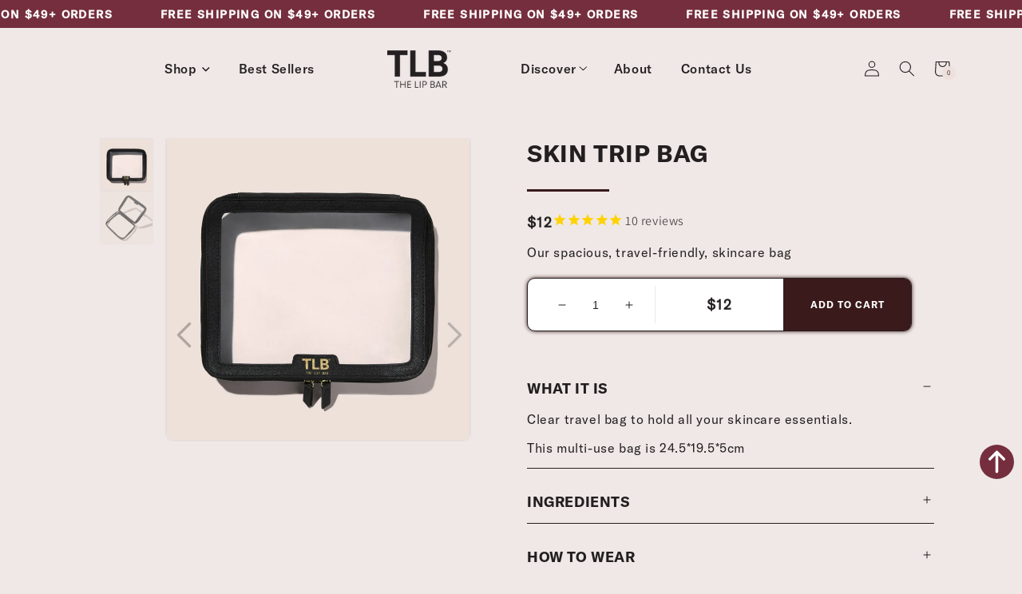

--- FILE ---
content_type: text/css
request_url: https://thelipbar.com/cdn/shop/t/301/assets/card-swatchs-and-btn.css?v=148126915986548156631738049039
body_size: 841
content:
.extra-text{line-height:normal;text-align:left}.add_to_cart .sold-out{color:#be563f}.card--standard>.card__content .card__information{display:block!important}.single-variants-atc-btn-2{justify-content:space-between;display:flex;align-items:center}.swatches_box del{color:#6f6f6f}.selected_shade_name{line-height:normal}.shop_now_button .atc-btn-text{color:var(--product-page-text-color)}.pw-btn-sold-out .atc-btn-text{color:#d10000}.pw-btn-sold-out__variant{justify-content:space-between!important}.pw-btn-amazon .atc-btn-text{width:56px;color:#d10000}.inner-variants::-webkit-scrollbar{border:2px solid #C9C9C9;border-radius:10px;height:0px;background-color:#0000001a}.inner-variants::-webkit-scrollbar-thumb{background-color:#3a1a1b;border-radius:10px}.card__information.swatch-true{overflow:hidden;position:relative}.inner-variants{display:flex;gap:8px;padding-top:10px;padding-bottom:10px;width:100%;overflow-x:auto;overflow-y:hidden;white-space:nowrap}.inner-variants:before{background-image:linear-gradient(left,#fff0,#fff 49%);background-image:-moz-linear-gradient(left,rgba(255,255,255,0) 0%,rgb(255 255 255) 49%);background-image:-ms-linear-gradient(left,rgba(255,255,255,0) 0%,rgb(255 255 255) 49%);background-image:-o-linear-gradient(left,rgba(255,255,255,0) 0%,rgb(255 255 255) 49%);background-image:-webkit-linear-gradient(left,rgba(255,255,255,0) 0%,rgb(255 255 255) 49%);content:"\a0";height:24px;position:absolute;right:5px;background-size:cover;width:20px}.active-arrow-left .inner-variants:after{background-image:-webkit-linear-gradient(left,rgba(255,255,255,0) 0%,rgb(255 255 255) 49%);content:"\a0";height:24px;position:absolute;left:10px;background-size:cover;width:10px;transform:rotate(180deg)}.swatch-div-box{width:24px;height:24px;padding:1px;border:.75px solid transparent;border-radius:50%;display:flex;justify-content:center;align-items:center}.swatch-div-box-border{border:2px solid #231F20!important}.card__information{height:150px}.card__information.swatch-true{height:210px}.swatch-box-span{cursor:pointer;width:20px;height:20px;display:block;border-radius:50%;border:.7px solid #231f20;background-position:center center;background-size:cover;background-repeat:no-repeat}.swatch-true .single-variants-atc-btn{justify-content:space-between}.single-variants-atc-btn{border:1px solid #C9C9C9;border-radius:8px;padding:8px;background-color:#fff;cursor:pointer;display:flex;justify-content:space-evenly;align-items:center;inset:auto 0 0;position:absolute;margin-left:10px;margin-right:10px;margin-bottom:10px}.single-variants-atc-btn a{color:var(--product-page-text-color);background-color:transparent}.btn--sold-out{display:block}.btn--sold-out .sold-out-showcase{display:flex;justify-content:space-between;align-items:center}.single-variants-atc-btn{color:var(--product-page-text-color)}.single-variants-atc-btn:hover{background-color:#eee0db;border:1px solid #231F20}.single-variants-atc-btn.swatch--false{justify-content:space-between}.single-variants-atc-btn:hover .selected_shade_btn_name{border-left:1px solid rgba(58,26,27,.6)}.selected_shade_btn_name0{border-left:1px solid rgba(58,26,27,.6);padding-left:8px}.single-variants-atc-btn:hover .selected_shade_btn_name0{border-left:1px solid #3A1A1B;padding-left:8px}.selected_shade_btn_name{border-left:1px solid rgba(58,26,27,.6);padding-left:8px;word-break:break-word;font-size:10px;width:50px;line-height:normal;font-weight:700;text-transform:uppercase}.selected_shade_btn_name.walmart_text{width:62px}.selected_shade_price{padding-left:8px;padding-right:8px}.add-to-cart-button.default-not{display:none}.default-swatch-show{display:block!important}.default-swatch-hide{display:none!important}.sold-out-showcase{display:flex;gap:40px;justify-content:center;align-items:center}.sold-out-showcase-one{line-height:15px}.swatch-false .shop_now_button{display:block}.swatch-false .shop_now_button a{display:flex;justify-content:space-between;align-items:center}.swatch-true .shop_now_button{display:block}.swatch-true .shop_now_button a{display:flex;justify-content:space-between;align-items:center}.yotpo.bottomLine.yotpo-small{min-height:18px}.swatch-labels[data-swatch-available=false]:before,.swatch-div-box[data-swatch-available=false]:before{content:"";height:100%;width:90%;height:2px;background:#222;display:block;position:absolute;z-index:22;top:50%;left:50%;transform:translate(-50%,-50%) rotate(135deg);z-index:2}.swatch-labels[data-swatch-available=false],.swatch-div-box[data-swatch-available=false]{opacity:.5}.swatch-div-box{position:relative}.inner-variants .swatch-div-box:last-child{margin-right:15px}@media (max-width:1480px){.btn--sold-out .sold-out-showcase .sold-out-showcase-one{font-size:12px}}@media (max-width:1380px){.sold-out-showcase{gap:8px!important}}@media (max-width:1280px){.badge{font-size:12px;height:60px;width:60px}.swatch-true .selected_shade_name{line-height:normal;font-size:10px}}@media (max-width:1140px){.single-variants-atc-btn{font-size:14px}}@media (max-width:1048px){.single-variants-atc-btn,.swatch-false .selected_shade_price,.swatch--false .selected_shade_btn_name2,.swatch-true .selected_shade_price,.swatch-true .selected_shade_btn_name2{font-size:10px}}@media (max-width:980px){.single-variants-atc-btn{font-size:8px!important}.single-variants-atc-btn{font-size:11px}}@media screen and (max-width: 768px){.single-variants-atc-btn{font-size:14px}.selected_shade_btn_name{font-size:8px}.yotpo.bottomLine.yotpo-small{min-height:12px}.extra-text,.product-under-text{font-size:12px}}@media (max-width:490px){.vto-swatches-mob .swatch-box-span,.vto-swatches-mob .swatch-div-box{width:28px;height:28px}.single-variants-atc-btn{font-size:10px;display:block!important}.single-variants-atc-btn.swatch--false{display:flex!important}.card__information.swatch-true{height:190px!important}.badge{font-size:9px;height:50px;width:50px}.swatch-true .single-variants-atc-btn,.single-variants-atc-btn.single-variants-atc-btn-vto{padding:8px 4px}.swatch-false .selected_shade_price{font-size:10px}.swatch-true .single-variants-atc-btn{display:flex!important}.swatch-true .single-variants-atc-btn.single-variants-have,.swatch-true .single-variants-atc-btn.shop_now_button{display:flex!important;gap:4px}.selected_shade_btn_name{padding-left:4px;width:50px!important}.swatch-true .single-variants-atc-btn.single-variants-have span,.swatch-true .single-variants-atc-btn.btn--sold-out .sold-out-showcase{display:flex;align-items:center;gap:4px}.swatch-true .single-variants-atc-btn.btn--sold-out .sold-out-showcase .selected_shade_btn_name0{border-left:none;padding-left:none}.inner-variants{gap:5px}.inner-variants:before{width:22px;right:2px}.extra-text{font-size:12px}.yotpo.bottomLine .yotpo-bottomline .yotpo-icon-star,.yotpo.bottomLine .yotpo-bottomline .yotpo-icon-half-star,.yotpo.bottomLine .yotpo-bottomline .yotpo-icon-empty-star,.yotpo.bottomline .yotpo-bottomline .yotpo-icon-star,.yotpo.bottomline .yotpo-bottomline .yotpo-icon-half-star,.yotpo.bottomline .yotpo-bottomline .yotpo-icon-empty-star,.yotpo .yotpo-modal-bottom-line .yotpo-bottomline .yotpo-icon-star,.yotpo .yotpo-modal-bottom-line .yotpo-bottomline .yotpo-icon-half-star,.yotpo .yotpo-modal-bottom-line .yotpo-bottomline .yotpo-icon-empty-star{font-size:11.5px!important}.grid__item .card__information.swatch-true{height:200px!important}}@media (max-width:380px){.inner-variants:before{width:14px;right:2px}}
/*# sourceMappingURL=/cdn/shop/t/301/assets/card-swatchs-and-btn.css.map?v=148126915986548156631738049039 */


--- FILE ---
content_type: text/css
request_url: https://thelipbar.com/cdn/shop/t/301/assets/try-it-on-card.css?v=124883699978822056691721049990
body_size: -118
content:
.try-on-button-card{border:2px solid #EEE0DB;padding:6px;background:#eee0db;border-radius:5px;color:var(--product-page-text-color);font-weight:700;cursor:pointer;width:100%;transition:all .3s}.vto-box-for-single-variants-align{grid-template-columns:2fr 1fr!important}.selected_shade_name-with-vto{text-align:left;color:var(--product-page-text-color);padding-bottom:10px}.box-atc-and-vto{display:flex;align-items:center;justify-content:space-between;gap:10px;inset:auto 0 0;position:absolute;margin-left:10px;margin-right:10px;margin-bottom:10px}.try-on-button-card a{color:var(--product-page-text-color);transition:all .3s}.single-variants-atc-btn.single-variants-atc-btn-vto{justify-content:space-between;border:1px solid #C9C9C9;border-radius:8px;padding:8px;background-color:#fff;cursor:pointer;display:flex;align-items:center;width:100%;inset:unset;position:unset;margin-left:0;margin-right:0;margin-bottom:0}.single-variants-atc-btn.single-variants-atc-btn-vto.single-variants-have:hover{background-color:#eee0db;border:1px solid #231F20}.try-on-button-card:hover{background:#752e3d;border-color:#752e3d}.try-on-button-card:hover>a{color:#fff!important}@media (max-width:1280px){.selected_shade_price__shop_now{display:flex;gap:10px;align-items:center}.try-on-button-card__shop_now{font-size:10px}}@media (max-width:768px){.try-on-button-card{font-size:9px;padding:8px 6px}.try-on-button-card__shop_now{line-height:normal}.single-variants-atc-btn.single-variants-atc-btn-vto{display:flex!important;font-size:10px}.selected_shade_price{padding-left:2px;padding-right:2px}}@media (max-width:490px){.swatch-true .single-variants-atc-btn,.single-variants-atc-btn.single-variants-atc-btn-vto{padding:8px 4px!important}}@media (max-width:390px){.try-on-button-card{font-size:8px;padding:6px;line-height:normal}.single-variants-atc-btn.single-variants-atc-btn-vto{padding:6px}.swatch-true .single-variants-atc-btn,.single-variants-atc-btn.single-variants-atc-btn-vto{padding:4px!important}}@media (max-width:375px){.try-on-button-card{font-size:6px}.single-variants-atc-btn,.swatch-false .selected_shade_price,.swatch--false .selected_shade_btn_name2,.swatch-true .selected_shade_price,.swatch-true .selected_shade_btn_name2{font-size:8px}.left-img-under-box h4{font-size:20px!important}}
/*# sourceMappingURL=/cdn/shop/t/301/assets/try-it-on-card.css.map?v=124883699978822056691721049990 */


--- FILE ---
content_type: text/css
request_url: https://thelipbar.com/cdn/shop/t/301/assets/base-layer.css?v=124432530210896477021721049990
body_size: -444
content:
@layer narsi{.cc-banner .cc-message{font-size:16px;font-family:gt-america!important;line-height:normal}.cc-btn.cc-btn-decision{border-radius:2px}a.cc-btn.cc-btn-decision.cc-dismiss{background-color:#ff4d4d}}@media (max-width:480px){@layer narsi{.pd-cookie-banner-window{display:grid;grid-template-columns:auto 1fr}.cc-banner .cc-message{font-size:11px;font-family:gt-america;line-height:normal;margin:5px!important}#tidio-chat-iframe{inset:auto -5px 18px auto!important}.cc-banner.cc-theme-edgeless .cc-btn{padding:.5em 1.8em!important}.cc-floating.cc-theme-edgeless .cc-message{margin:.3em 1em!important}}}
/*# sourceMappingURL=/cdn/shop/t/301/assets/base-layer.css.map?v=124432530210896477021721049990 */


--- FILE ---
content_type: text/css
request_url: https://thelipbar.com/cdn/shop/t/301/assets/header-file.css?v=22307159238077357831721049990
body_size: 677
content:
.megaMenu .product-item-title{font-weight:300;line-height:20px;text-align:left}.megaMenu{position:absolute;left:0;width:fit-content;margin-left:10vw;display:none;text-align:center;background:var(--gradient-background);z-index:200;margin-top:-44px}.tiktok-txt{text-decoration:underline;font-weight:700;color:#000}.locator-store{display:flex;justify-content:center;align-items:center;padding-top:8px;padding-left:10px;padding-right:10px}.locator-store a{width:17px}.locator-store img{width:100%}.locator-store img:hover{transform:scale(1.1)}.tiktok-a-tag{padding-top:8px!important}.mega-menu-text-left,.mega-menu-text-right{font-size:17px}.megaMenu-content{display:grid;grid-template-columns:1fr 2fr;gap:60px;text-align:left;padding-top:50px;padding-bottom:20px;width:fit-content}.megaMenu h5{font-size:20px;letter-spacing:.1em;text-align:left;color:#d10000}.megaMenu .menu-drawer__navigation{padding-top:1rem;max-height:100vh;overflow:auto}.megaMenu .menu-drawer__navigation ul li a,.megaMenu .sub-menu-hading{background-color:transparent;padding-bottom:6px;padding-left:0;text-transform:capitalize;font-size:20px;letter-spacing:.03em;line-height:17px;text-align:left;color:#000}.megaMenu-content-right .mega-menu-text,.megaMenu-content-right h5{padding-left:10px;margin-top:0}.megaMenu-content-right h5{margin-bottom:2rem}.megaMenu .sub-menu-hading{padding:1.5rem 3.2rem 1rem 0}.megaMenu .list-menu-sub{padding-left:30px}.megaMenu-content-right{padding-top:5px}.menu-drawer .megaMenu-content{padding-left:10px;padding-right:10px;gap:30px}.menu-drawer .megaMenu-content-right{padding-top:0}.menu-drawer .mega-menu-text{padding-left:0;color:#000}.menu-drawer .mega-menu-text-left{color:#d10000}.menu-drawer-first ul li a,.menu-drawer-first .sub-menu-hading{padding:0 0 6px;font-size:16px;background-color:transparent;text-transform:capitalize}.menu-drawer-second ul li a{padding:0 0 6px;font-size:16px;background-color:transparent}.menu-drawer-second ul li a:hover,.menu-drawer-first ul li a:hover{background-color:transparent}.menu-drawer-second .sub-menu-hading{padding:0 0 6px;font-size:16px;background-color:transparent;text-transform:capitalize}.sub-menu-hading img{width:11px}.menu-drawer-first,.menu-drawer-second{padding-top:10px;padding-bottom:10px}.close-icon-menu{text-align:right;padding-left:10px;display:none}.close-icon-menu svg{width:16px;height:16px}.megaMenu .menu-drawer__navigation ul li a:hover{background-color:transparent}.megaMenu .mega-menu-text{font-size:20px;letter-spacing:.1em;text-align:left;color:#d10000}.shade_box_items img{border-radius:10px;background:transparent;border:1px solid transparent;padding:5px}.shade_box_items img:hover{border:1px solid #707070}.shade_box_items{display:grid;grid-template-columns:1fr 1fr 1fr;width:fit-content}.menu-drawer__utility-links{border-top:1px solid rgba(112,112,112,.6);background:var(--gradient-background)}.menu-drawer__account,.menu-drawer__navigation .menu-drawer__menu{text-transform:uppercase}header-drawer{justify-self:start;margin-left:0rem}#Details-menu-drawer-container1{display:flex}.inner-submenu{display:none!important;background:#efe8e6!important}.list-menu li:hover #HeaderMenu-MenuList-1,.list-menu li:hover #HeaderMenu-MenuList-2{display:block!important;position:absolute;width:100%}.list-menu li:hover .inner-submenu{display:grid!important;grid-template-columns:1fr;align-items:center;justify-items:start;justify-content:start;align-content:center;width:fit-content;padding:10px 25px;background:#efe8e6}.sub-column a.header__menu-item{padding-bottom:16px!important;padding-left:0!important;text-transform:capitalize!important;font-size:20px!important;letter-spacing:.03em!important;line-height:17px;text-align:left!important;color:#000!important;font-family:gt-america-bold,san-serif}.sub-column{width:fit-content!important}.menu-drawer .mega-menu-text-right{color:#d10000;margin-bottom:12px}.logout_menu{position:absolute;width:max-content;margin-left:-22px;display:none;text-align:center;background:var(--gradient-background);z-index:201;margin-top:35px}.logout_link{font-size:16px}a.header__icon--account:hover~.logout_menu,.logout_menu:hover{display:block}@media screen and (min-width: 990px){header-drawer{display:none}.megaMenuShowHide{display:block!important}a.megaMenu-3,a.megaMenu-4{display:none}}.menu-drawer-container{display:flex}.list-menu{list-style:none;padding:0;margin:0}.list-menu--inline{display:inline-flex;flex-wrap:wrap}summary.list-menu__item{padding-right:2.7rem}.list-menu__item{display:flex;align-items:center;line-height:calc(1 + .3 / var(--font-body-scale))}.list-menu__item--link{text-decoration:none;padding-bottom:1rem;padding-top:1rem;line-height:calc(1 + .8 / var(--font-body-scale))}@media (min-width:1300px){.shade_box_items img{width:145px}}@media (min-width:1080px) and (max-width:1299px){.shade_box_items img{width:128px}}@media (min-width:980px) and (max-width:1080px){.shade_box_items img{width:105px}}@media (min-width:500px) and (max-width:990){#menu-drawer{width:auto!important}}@media screen and (min-width: 750px){.list-menu__item--link{padding-bottom:.5rem;padding-top:.5rem}}@media (max-width:768px){.header__icons .cart-bag-text,.for-desktop{display:none}.for-mobile{display:block!important}.shade_box_items_mobile{display:grid;grid-template-columns:1fr 1fr}.shade_box_items_mobile img{width:98%;padding:0}.menu-drawer{width:100%}.menu-drawer .megaMenu-content{grid-template-columns:1fr 1fr;gap:10px;padding-top:10px;padding-bottom:10px}.menu-drawer-first .list-menu-sub,.menu-drawer-second .list-menu-sub{padding-left:10px}.menu-drawer__account,.menu-drawer__navigation .menu-drawer__menu{text-transform:capitalize}}
/*# sourceMappingURL=/cdn/shop/t/301/assets/header-file.css.map?v=22307159238077357831721049990 */


--- FILE ---
content_type: text/css
request_url: https://thelipbar.com/cdn/shop/t/301/assets/section-main-product.css?v=68731684864261345761751018624
body_size: 4872
content:
.product__info-wrapper .container{background-color:transparent!important}[data-swatchs-name=SHOW],.variants-optins-1 .product__media-list li{display:block!important}.product__title{font-size:30px;font-weight:700}.try_it_on_button{text-align:center;background-color:#fff;padding:22px 150px;border-radius:8px;border:none;cursor:pointer;font-size:15px;color:var(--product-page-text-color)}.vto-shade-btn{margin-top:10px!important;margin-bottom:30px!important;padding-left:20px;padding-right:20px}.vto-shade-btn .inner-variants:before{right:35px}.vto-shade-btn .single-variants-atc-btn{margin-left:50px;margin-right:50px;margin-bottom:20px}.vto-shade-btn .single-variants-atc-btn{justify-content:space-between}.button:disabled{border-top-left-radius:0;border-bottom-left-radius:0}.submit__form__button .product-form__submit{border-top-left-radius:0;border-bottom-left-radius:0}.notify-btn{color:#d10000;font-size:19px}#virtual-tryon-btn{margin:0}.c-btn-next>svg,.c-btn-prev>svg{height:35px!important;width:35px!important;color:#7070706b}.c-btn-prev{position:absolute;left:0%;top:47%;z-index:99}.c-btn-next{position:absolute;right:0%;top:47%;z-index:99}.c-slider-prev-btn,.c-slider-next-btn{position:absolute;opacity:0}.product{margin:0}.text-under-ATB a{color:#000;text-decoration:underline!important}.section-wrap--sm{padding-right:80px;padding-left:80px}.yotpo-pictures-gallery,.yotpo-pictures-widget,.yotpo-pictures-widget .yotpo-pictures-gallery-header-wrapper{margin-top:0;margin-bottom:0}.product__info-container .product-form{margin-bottom:0!important}.product-form__buttons{display:flex;gap:10px}.product-form__submit:hover{border:none}#YMK-module div{display:block;margin:0 auto}#YMK-module{margin-top:20px}.btns-makeup{width:100%;display:block;margin:0 auto;text-align:center}button.btn-makeup{background:#6b4d46;color:#fff;margin-top:10px}#MainContent{background-color:var(--product-page-background-color);margin:0;padding:0;min-width:100%;display:block}.product__media-list.grid{margin-bottom:0}.product__media-item{width:100%!important;padding-bottom:0;margin-top:-5px}.swatch-labels{height:42px;width:42px;padding:1px!important;border-radius:50%!important;text-align:unset!important}.deferred-media{padding-top:75%!important}.product-form__input input[type=radio]:checked+label{background-color:transparent!important;border:2px solid black}.swatch-labels-span{position:absolute;width:97%;height:96%;border-radius:50%;background-position:center center;background-size:cover;background-repeat:no-repeat}.kit-font .accordion-short_desc_contains{font-size:16px;letter-spacing:.6px;line-height:24px;color:var(--product-page-text-color)}.kit-font p,.kit-font span{font-size:16px;letter-spacing:.6px;line-height:24px;font-family:gt-america;color:var(--product-page-text-color)}span.t-nav.whats-in{font-size:18px;font-weight:800}.product--no-media{max-width:57rem;margin:0 auto}.product__media-wrapper{padding-left:30px;padding-right:50px}.product__info-wrapper{padding-left:0;padding-bottom:0}@media screen and (min-width: 750px){.product--thumbnail .product__media-gallery,.product--thumbnail_slider .product__media-gallery,.product--stacked .product__info-container--sticky{display:block;position:sticky;top:3rem;z-index:2}.product__info-wrapper{padding-left:30px;padding-right:30px}}@media screen and (min-width: 990px){.header__heading,.header__heading-link{justify-self:center}.product--large:not(.product--no-media) .product__media-wrapper{max-width:65%;width:calc(65% - .5rem)}.product--large:not(.product--no-media) .product__info-wrapper{padding-left:4rem;max-width:35%;width:calc(35% - .5rem)}.product--medium:not(.product--no-media) .product__media-wrapper,.product--small:not(.product--no-media) .product__info-wrapper{max-width:50%;width:calc(50% - .5rem)}.product--medium:not(.product--no-media) .product__info-wrapper,.product--small:not(.product--no-media) .product__media-wrapper{max-width:50%;width:calc(50% - .5rem)}}.shopify-payment-button__button{font-family:inherit;min-height:4.6rem}.shopify-payment-button__button [role=button].focused,.no-js .shopify-payment-button__button [role=button]:focus{outline:.2rem solid rgba(var(--color-foreground),.5)!important;outline-offset:.3rem;box-shadow:0 0 0 .1rem rgba(var(--color-button),var(--alpha-button-border)),0 0 0 .3rem rgb(var(--color-background)),0 0 .5rem .4rem rgba(var(--color-foreground),.3)!important}.shopify-payment-button__button [role=button]:focus:not(:focus-visible){outline:0;box-shadow:none!important}.shopify-payment-button__button [role=button]:focus-visible{outline:.2rem solid rgba(var(--color-foreground),.5)!important;box-shadow:0 0 0 .1rem rgba(var(--color-button),var(--alpha-button-border)),0 0 0 .3rem rgb(var(--color-background)),0 0 .5rem .4rem rgba(var(--color-foreground),.3)!important}.shopify-payment-button__button--unbranded{background-color:rgba(var(--color-button),var(--alpha-button-background));color:rgb(var(--color-button-text));font-size:1.4rem;line-height:calc(1 + .2 / var(--font-body-scale));letter-spacing:.07rem}.shopify-payment-button__button--unbranded::selection{background-color:rgba(var(--color-button-text),.3)}.shopify-payment-button__button--unbranded:hover,.shopify-payment-button__button--unbranded:hover:not([disabled]){background-color:rgba(var(--color-button),var(--alpha-button-background))}.shopify-payment-button__more-options{margin:1.6rem 0 1rem;font-size:1.2rem;line-height:calc(1 + .5 / var(--font-body-scale));letter-spacing:.05rem;text-decoration:underline;text-underline-offset:.3rem}.shopify-payment-button__button--hidden{display:none}.product-form{display:block}.product-form__error-message-wrapper:not([hidden]){display:flex;align-items:flex-start;font-size:1.2rem;margin-bottom:1.5rem}.product-form__error-message-wrapper svg{flex-shrink:0;width:1.2rem;height:1.2rem;margin-right:.7rem;margin-top:.5rem}.product-form__input{flex:0 0 100%;padding:0;margin:0 0 1.2rem;max-width:37rem;min-width:fit-content;border:none}variant-radios,variant-selects{display:block}.product-form__input--dropdown{margin-bottom:1.6rem}.product-form__input .form__label{padding-left:0}fieldset.product-form__input .form__label{margin-bottom:.2rem}.product-form__input input[type=radio]{clip:rect(0,0,0,0);overflow:hidden;position:absolute;height:1px;width:1px}.product-form__input input[type=radio]+label,.product-form__input label[for^=template--]{background-color:rgb(var(--color-background));color:rgba(var(--color-foreground));border-radius:var(--variant-pills-radius);color:rgb(var(--color-foreground));display:inline-block;margin:.7rem .5rem .2rem 0;padding:1rem 2rem;font-size:1.4rem;letter-spacing:.1rem;line-height:1;text-align:center;transition:border var(--duration-short) ease;cursor:pointer;position:relative}.product-form__input input[type=radio]+label:hover{border-color:rgb(var(--color-foreground))}.product-form__input input[type=radio]:checked+label{background-color:rgb(var(--color-foreground));color:rgb(var(--color-background))}@media screen and (forced-colors: active){.product-form__input input[type=radio]:checked+label{text-decoration:underline}}.product-form__input input[type=radio]:checked+label::selection{background-color:rgba(var(--color-background),.3)}.product-form__input input[type=radio]:disabled+label{border-color:rgba(var(--color-foreground),.1);color:rgba(var(--color-foreground),.4);text-decoration:line-through}.product-form__input input[type=radio]:focus-visible+label{box-shadow:0 0 0 .3rem rgb(var(--color-background)),0 0 0 .5rem rgba(var(--color-foreground),.55)}.product-form__input input[type=radio].focused+label,.no-js .shopify-payment-button__button [role=button]:focus+label{box-shadow:0 0 0 .3rem rgb(var(--color-background)),0 0 0 .5rem rgba(var(--color-foreground),.55)}.no-js .product-form__input input[type=radio]:focus:not(:focus-visible)+label{box-shadow:none}.product-form__input .select{max-width:25rem}.product-form__submit{margin-bottom:1rem}.no-js .product-form__submit.button--secondary{--color-button: var(--color-base-accent-1);--color-button-text: var(--color-base-solid-button-labels);--alpha-button-background: 1}.product-form__submit[aria-disabled=true]+.shopify-payment-button,.product-form__submit[disabled]+.shopify-payment-button{display:none}@media screen and (forced-colors: active){.product-form__submit[aria-disabled=true]{color:Window}}.shopify-payment-button__more-options{color:rgb(var(--color-foreground))}.shopify-payment-button__button{font-size:1.5rem;letter-spacing:.1rem}.product__info-container>*+*{margin:1.5rem 0}.product__info-container .product-form,.product__info-container .product__description{margin:2.5rem 0}.product__text{margin-bottom:0}a.product__text{display:block;text-decoration:none;color:rgba(var(--color-foreground),.75)}.product__text.caption-with-letter-spacing{text-transform:uppercase}.product__title{word-break:break-word;margin-bottom:1.5rem}.product__title+.product__text.caption-with-letter-spacing{margin-top:-1.5rem}.product__text.caption-with-letter-spacing+.product__title{margin-top:0}.product__accordion .accordion__content{padding:0 1rem}.product .price .badge,.product .price__container{margin-bottom:.5rem}.product .price dl{margin-top:.5rem;margin-bottom:.5rem}.product .price--sold-out .price__badge-sold-out{background:transparent;color:rgb(var(--color-background));border-color:transparent}.product .price--sold-out .price__badge-sale{display:none}@media screen and (min-width: 750px){.product__info-container .price--on-sale .price-item--regular{font-size:1.6rem}.product__info-container>*:first-child{margin-top:0}}.product__description-title{font-weight:600}.product--no-media .product__title,.product--no-media .product__text,.product--no-media noscript .product-form__input,.product--no-media .product__tax{text-align:center}.product--no-media .product__media-wrapper{padding:0}.product__tax{margin-top:-1.4rem}.product--no-media noscript .product-form__input,.product--no-media .share-button{max-width:100%}.product--no-media fieldset.product-form__input,.product--no-media .product-form__quantity,.product--no-media .product-form__input--dropdown,.product--no-media .share-button,.product--no-media .product__view-details,.product--no-media .product__pickup-availabilities,.product--no-media .product-form{display:flex;align-items:center;justify-content:center;text-align:center}.product--no-media .product-form{flex-direction:column}.product--no-media .product-form>.form{max-width:30rem;width:100%}.product--no-media .product-form__quantity,.product--no-media .product-form__input--dropdown{flex-direction:column;max-width:100%}.product--no-media fieldset.product-form__input{flex-wrap:wrap;margin:0 auto 1.2rem}.product--no-media .product__info-container>modal-opener{display:block;text-align:center}.product--no-media .product-popup-modal__button{padding-right:0}.product--no-media .price{text-align:center}.product--no-media .product__info-wrapper{padding-left:0}.slider.slider--mobile.product__media-list{padding-bottom:0;margin-bottom:.5rem}@media (min-width:980px) and (max-width:1280px){.product__info-wrapper.grid__item{padding:0 20px}}@media (min-width:750px) and (max-width:979px){.product__info-wrapper.grid__item{padding:0 20px}.submit__form__button .quantity{margin-left:10px!important}.submit__form__button .quantity button{max-width:30%}.submit__form__button .quantity{width:auto}.submit__form__button .product-form__submit{font-size:12px}}@media screen and (max-width: 749px){.product__title{margin-top:10px;font-size:22px}.title_under_border{display:none!important}.product__media-list{margin-left:-2.5rem;padding-bottom:2rem;margin-bottom:3rem;width:calc(100% + 4rem)}.submit__form__button{height:52px!important}.submit__form__button .product-form__submit{height:50px!important}.product__media-wrapper slider-component:not(.thumbnail-slider--no-slide){margin-left:0rem;margin-right:0rem}.slider.slider--mobile.product__media-list{padding-bottom:0;margin-bottom:.5rem}.slider.product__media-list::-webkit-scrollbar{height:.2rem;width:.2rem}.product__media-list::-webkit-scrollbar-thumb{background-color:rgb(var(--color-foreground))}.product__media-list::-webkit-scrollbar-track{background-color:rgba(var(--color-foreground),.2)}.product__media-list .product__media-item{width:calc(100% - 3rem)}.slider.product__media-list .product__media-item:first-of-type{padding-left:0rem}.product__info-wrapper{padding:10px}.slider-mobile-gutter .slider-button--next,.slider-mobile-gutter .slider-button--prev{display:none}.product__media-wrapper{padding-left:0;padding-right:0}}@media screen and (min-width: 750px){.product__media-item:first-child{width:100%}.product--thumbnail .product__media-item:not(.is-active),.product--thumbnail_slider .product__media-item:not(.is-active){display:none}.product-media-modal__content>.product__media-item--variant.product__media-item--variant{display:none}.product-media-modal__content>.product__media-item--variant:first-child{display:block}}.product__media-item.product__media-item--variant{display:none}.product__media-item--variant:first-child{display:block}@media (max-width:768px){.try_it_on_button{padding:11px 100px}.c-btn-next,.c-btn-prev{display:none!important}}@media screen and (max-width: 749px){.product__media-item--variant:first-child{padding-right:0rem}}@media screen and (min-width: 750px) and (max-width: 989px){.product__media-list .product__media-item:first-child{padding-left:0}.product--thumbnail_slider .product__media-list{margin-left:0}.product__media-list .product__media-item{padding:0 0 .5rem;width:100%}}.product__media-icon .icon{width:1.2rem;height:1.4rem}.product__media-icon,.thumbnail__badge{background-color:rgb(var(--color-background));border-radius:50%;border:.1rem solid rgba(var(--color-foreground),.1);color:rgb(var(--color-foreground));display:flex;align-items:center;justify-content:center;height:3rem;width:3rem;position:absolute;left:1.5rem;top:1.5rem;z-index:1;transition:color var(--duration-short) ease,opacity var(--duration-short) ease}.product__media-video .product__media-icon{opacity:1}.product__modal-opener--image .product__media-toggle:hover{cursor:zoom-in}.product__modal-opener:hover .product__media-icon{border:.1rem solid rgba(var(--color-foreground),.1)}@media screen and (min-width: 750px){.grid__item.product__media-item--full{width:100%}}@media screen and (min-width: 990px){.product__modal-opener .product__media-icon{opacity:0}.product__modal-opener:hover .product__media-icon,.product__modal-opener:focus .product__media-icon{opacity:1}}.product__media-item>*{display:block;position:relative}.product__media-toggle{display:flex;border:none;background-color:transparent;color:currentColor;padding:0}.product__media-toggle:after{content:"";cursor:pointer;display:block;margin:0;padding:0;position:absolute;top:0;left:0;z-index:2;height:100%;width:100%}.product__media-toggle:focus-visible{outline:0;box-shadow:none}.product__media-toggle.focused{outline:0;box-shadow:none}.product__media-toggle:focus-visible:after{outline:.2rem solid rgba(var(--color-foreground),.5);outline-offset:.3rem;box-shadow:0 0 0 .3rem rgb(var(--color-background)),0 0 .5rem .4rem rgba(var(--color-foreground),.3)}.product__media-toggle.focused:after{outline:.2rem solid rgba(var(--color-foreground),.5);outline-offset:.3rem;box-shadow:0 0 0 .3rem rgb(var(--color-background)),0 0 .5rem .4rem rgba(var(--color-foreground),.3)}.product-media-modal{background-color:rgb(var(--color-background));height:100%;position:fixed;top:0;left:0;width:100%;visibility:hidden;opacity:0;z-index:-1}.product-media-modal[open]{visibility:visible;opacity:1;z-index:101}.product-media-modal__dialog{display:flex;align-items:center;height:100vh}.product-media-modal__content{max-height:100vh;width:100%;overflow:auto}.product-media-modal__content>*:not(.active),.product__media-list .deferred-media{display:none}@media screen and (min-width: 750px){.product-media-modal__content{padding-bottom:2rem}.product-media-modal__content>*:not(.active){display:block}.product__modal-opener:not(.product__modal-opener--image){display:none}.product__media-list .deferred-media{display:block}}@media screen and (max-width: 749px){.product--thumbnail .is-active>.product__modal-opener:not(.product__modal-opener--image),.product--thumbnail_slider .is-active>.product__modal-opener:not(.product__modal-opener--image){display:none}.product--thumbnail .is-active .deferred-media,.product--thumbnail_slider .is-active .deferred-media{display:block;width:100%}}.product__media-list .deferred-media,.product__media-list .product__modal-opener{border:.1rem solid rgba(var(--color-foreground),.04);border-radius:calc(var(--media-radius) - var(--media-border-width))}.product-media-modal__content>*{display:block;height:auto;margin:auto;border:.1rem solid rgba(var(--color-foreground),.04)}.product-media-modal__content .media{background:none}.product-media-modal__model{width:100%}.product-media-modal__toggle{background-color:rgb(var(--color-background));border:.1rem solid rgba(var(--color-foreground),.1);border-radius:50%;color:rgba(var(--color-foreground),.55);display:flex;align-items:center;justify-content:center;cursor:pointer;right:2rem;padding:1.2rem;position:fixed;z-index:2;top:2rem;width:4rem}.product-media-modal__content .deferred-media{width:100%}@media screen and (min-width: 750px){.product-media-modal__content{padding:2rem 11rem}.product-media-modal__content>*{width:100%}.product-media-modal__content>*+*{margin-top:2rem}.product-media-modal__toggle{right:5rem;top:2.2rem}}@media screen and (min-width: 990px){.product-media-modal__content{padding:2rem 11rem}.product-media-modal__content>*+*{margin-top:1.5rem}.product-media-modal__content{padding-bottom:1.5rem}.product-media-modal__toggle{right:5rem}}.product-media-modal__toggle:hover{color:rgba(var(--color-foreground),.75)}.product-media-modal__toggle .icon{height:auto;margin:0;width:2.2rem}.product-popup-modal{box-sizing:border-box;opacity:0;position:fixed;visibility:hidden;z-index:-1;margin:0 auto;top:0;left:0;overflow:auto;width:100%;background:rgba(var(--color-foreground),.2);height:100%}.product-popup-modal[open]{opacity:1;visibility:visible;z-index:101}.product-popup-modal__content{border-radius:var(--popup-corner-radius);background-color:rgb(var(--color-background));overflow:auto;height:80%;margin:0 auto;left:50%;transform:translate(-50%);margin-top:5rem;width:92%;position:absolute;top:0;padding:0 1.5rem 0 3rem;border-color:rgba(var(--color-foreground),var(--popup-border-opacity));border-style:solid;border-width:var(--popup-border-width);filter:drop-shadow(var(--popup-shadow-horizontal-offset) var(--popup-shadow-vertical-offset) var(--popup-shadow-blur-radius) rgba(var(--color-foreground),var(--popup-shadow-opacity)))}@media screen and (min-width: 750px){.product-popup-modal__content{padding-right:1.5rem;margin-top:10rem;width:70%;padding:0 3rem}}.product-popup-modal__content img{max-width:100%}@media screen and (max-width: 749px){.product-popup-modal__content table{display:block;max-width:fit-content;overflow-x:auto;white-space:nowrap;margin:0}}.product-popup-modal__opener{display:inline-block}.product-popup-modal__button{font-size:1.6rem;padding-right:1.3rem;padding-left:0;height:4.4rem;text-underline-offset:.3rem;text-decoration-thickness:.1rem;transition:text-decoration-thickness var(--duration-short) ease}.product-popup-modal__button:hover{text-decoration-thickness:.2rem}.product-popup-modal__content-info{padding-right:4.4rem}.product-popup-modal__content-info>*{height:auto;margin:0 auto;max-width:100%;width:100%}@media screen and (max-width: 749px){.product-popup-modal__content-info>*{max-height:100%}}.product-popup-modal__toggle{background-color:rgb(var(--color-background));border:.1rem solid rgba(var(--color-foreground),.1);border-radius:50%;color:rgba(var(--color-foreground),.55);display:flex;align-items:center;justify-content:center;cursor:pointer;position:sticky;padding:1.2rem;z-index:2;top:1.5rem;width:4rem;margin:0 0 0 auto}.product-popup-modal__toggle:hover{color:rgba(var(--color-foreground),.75)}.product-popup-modal__toggle .icon{height:auto;margin:0;width:2.2rem}.product__media-list .media{border:var(--media-border-width) solid rgba(var(--color-foreground),var(--media-border-opacity));border-radius:var(--media-radius);overflow:visible;background:rgb(var(--color-background))}.product__media-list .media:after{border-radius:var(--media-radius);box-shadow:var(--media-shadow-horizontal-offset) var(--media-shadow-vertical-offset) var(--media-shadow-blur-radius) rgba(var(--color-shadow),var(--media-shadow-opacity));content:"";position:absolute;width:calc(var(--media-border-width) * 2 + 100%);height:calc(var(--media-border-width) * 2 + 100%);top:calc(var(--media-border-width) * -1);left:calc(var(--media-border-width) * -1);z-index:-1}.product__media-list .media>*{border-radius:calc(var(--media-radius) - var(--media-border-width));overflow:hidden}.thumbnail-list{flex-wrap:wrap;grid-gap:1rem}@media (min-width:750px) and (max-width:979px){.try_it_on_button{padding:22px 90px}}@media screen and (min-width: 750px){.product--stacked .thumbnail-list{display:none}.thumbnail-list{display:grid;margin-left:-1rem;grid-template-columns:repeat(4,1fr)}}.thumbnail-list_item--variant:not(:first-child){display:none}@media screen and (min-width: 990px){.thumbnail-list{margin-left:0;grid-template-columns:repeat(4,1fr)}.product--medium .thumbnail-list{grid-template-columns:repeat(5,1fr)}.product--large .thumbnail-list{grid-template-columns:repeat(6,1fr)}}@media screen and (max-width: 749px){.vto-shade-btn .selected_shade_btn_name,.vto-shade-btn .single-variants-atc-btn{font-size:12px!important}.try_it_on_button{padding:11px 100px}.product__media-item{display:flex;align-items:center}.product__modal-opener{width:100%}.thumbnail-slider{display:flex;align-items:center}.thumbnail-list.slider{display:flex;padding:.5rem;flex:1}.thumbnail-list__item.slider__slide{width:calc(33% - .6rem)}.yotpo__review__box{display:flex;justify-content:center;align-items:center}.accordion__title{font-size:15px}.submit__form__button .product-form__submit{font-size:10px;min-width:100%}.submit__form__button .quantity button{max-width:30%}.submit__form__button .quantity{padding-right:0}.submit__form__button .price--on-sale .price__sale{flex-wrap:unset;display:flex}.submit__form__button .price--large{font-size:12px}.submit__form__button .quantity{width:auto}.submit__form__button .price-box{padding-left:10px}.grid--1-col .grid__item{width:90%!important}}@media screen and (min-width: 750px){.product--thumbnail_slider .thumbnail-slider{display:flex;align-items:center}.thumbnail-list.slider--tablet-up{display:flex;padding:.5rem;flex:1}.thumbnail-list.slider--tablet-up .thumbnail-list__item.slider__slide{width:calc(25% - .8rem)}.product--thumbnail_slider .slider-mobile-gutter .slider-button{display:block}}@media screen and (min-width: 900px){.product--small .thumbnail-list.slider--tablet-up .thumbnail-list__item.slider__slide{width:calc(25% - .8rem)}.thumbnail-list.slider--tablet-up .thumbnail-list__item.slider__slide{width:calc(20% - .8rem)}}.thumbnail{position:absolute;top:0;left:0;display:block;height:100%;width:100%;padding:0;color:rgb(var(--color-base-text));cursor:pointer;background-color:transparent;border:.1rem solid rgba(var(--color-foreground),.04);opacity:.59}.thumbnail:hover{opacity:.7}.thumbnail[aria-current]{opacity:1}.thumbnail img{pointer-events:none;border-radius:4px}.thumbnail--narrow img{height:100%;width:auto;max-width:100%}.thumbnail--wide img{height:auto;width:100%}.thumbnail__badge .icon{width:1rem;height:1rem}.thumbnail__badge .icon-3d-model{width:1.2rem;height:1.2rem}.thumbnail__badge{color:rgb(var(--color-foreground),.6);height:2rem;width:2rem;left:auto;right:.4rem;top:.4rem}@media screen and (min-width: 750px){.product:not(.product--small) .thumbnail__badge{height:3rem;width:3rem}.product:not(.product--small) .thumbnail__badge .icon{width:1.2rem;height:1.2rem}.product:not(.product--small) .thumbnail__badge .icon-3d-model{width:1.4rem;height:1.4rem}}@media (max-width:1480px){.product-form__buttons-custom button{font-size:12px;padding-left:10px;padding-right:10px}.submit__form__button .price__sale{gap:5px!important;font-size:16px;flex-wrap:unset!important;padding-left:10px}}@media (max-width:480px){.vto-main-box{padding:30px 15px}.try_it_on_button{padding:11px 100px}.submit__form__button .price__sale{font-size:14px}.submit__form__button .quantity{margin-left:8px!important}.vto-main-box .btns-makeup{width:380px}.vto-main-box .btn--close-modal{right:3rem;top:-.5rem}.livemakeup_div .shade-arrow-left{margin-top:4px!important;margin-left:14px!important}.vto-swatches-mob .slider-button .icon{height:.8rem!important}.livemakeup_div .shade-arrow-right{margin-top:-51px!important;margin-right:8px!important}product-form.product-form{position:fixed;bottom:25px;width:95%;left:2.5%;z-index:22}.arrow-up-icon-img,div#tidio-chat{display:none!important}}@media (max-width:380px){.try_it_on_button{padding:11px 80px}.vto-main-box .btns-makeup{width:350px}.vto-main-box .btn--close-modal{top:-.5rem}}.thumbnail-list__item{position:relative}.thumbnail-list__item:before{content:"";display:block;padding-bottom:100%}.product__accordion.accordion{border-top:none!important;border-bottom:1px solid #231F20!important}.accordion__title{font-size:18px;font-weight:600}.product__accordion svg{width:14px;height:14px}.close-plus svg,.open-minus svg{fill:var(--product-page-text-color)}.close-plus svg path,.open-minus svg path{fill:var(--product-page-text-color)}.close-plus{padding-top:4px}.open-minus{padding-top:8px}.product__accordion.accordion+.accordion{margin-top:15px}.product__accordion details .open-minus{display:none}.product__accordion details[open] .close-plus{display:none}.product__accordion details[open] .open-minus{display:block}.product__accordion .accordion__content,.product__accordion .accordion__content p,.product__accordion .accordion__content span{color:var(--product-page-text-color)!important;line-height:normal!important;padding-left:0;font-size:16px!important;font-family:gt-america!important;background-color:transparent!important;text-align:left!important}.product-form__buttons-custom .product-form__submit{width:100%;background-color:#3a1a1b;color:#fff;text-transform:uppercase;font-family:gt-america-bold}.submit__form__button{background-color:#fff;display:grid;grid-template-columns:1fr 1fr 1fr;justify-content:center;align-items:center;border:1px solid #231F20;border-radius:10px;height:67px}.submit__form__button .button:after{box-shadow:none}.submit__form__button .button:not([disabled]):hover:after{box-shadow:none;border-top-right-radius:9px;border-bottom-right-radius:8px}.submit__form__button .quantity{border:none;border-right:1px solid rgba(201,201,201,.4);padding-right:10px}.product-form__buttons-custom .product-form__submit:hover{background-color:#d10000!important}.submit__form__button .quantity{margin-left:20px}.submit__form__button .product-form__submit{margin-bottom:0;height:65px;border-top-right-radius:8px;border-bottom-right-radius:8px}.submit__form__button .price__container{margin-bottom:0}.price-box{display:block!important;text-align:center}.product-form form.form{margin:10px 0 20px}.vto-main-box{position:fixed;top:50%;left:50%;transform:translate(-50%,-50%);max-width:60rem;background-color:#fff;padding:30px;box-shadow:#0000008f 0 22px 70px 4px;z-index:999999999999;transition:all .5s;max-height:680px;overflow-y:scroll;border-radius:8px}.vto-main-box::-webkit-scrollbar{width:2px}.vto-main-box::-webkit-scrollbar-track{background:#3a1a1b}.vto-main-box::-webkit-scrollbar-thumb{background-color:#d10000;border-radius:20px}.vto-overlay{position:fixed;top:0;left:0;width:100%;height:100%;background-color:#00000080;-webkit-backdrop-filter:blur(4px);backdrop-filter:blur(4px);z-index:100;transition:all .5s;display:block}.btn--close-modal{font-family:inherit;color:inherit;position:absolute;top:.5rem;right:2rem;font-size:4rem;cursor:pointer;border:none;background:none}.vto-hidden{visibility:hidden;opacity:0}.livemakeup_div .shade-arrow-left{margin-top:-2px;margin-left:10px}.livemakeup_div .shade-arrow.shade-arrow-right{transform:rotate(0)}.livemakeup_div .shade-arrow-right{margin-top:-49px;margin-right:8px}.livemakeup_div .inner-variants{padding-bottom:16px}.product__accordion .accordion__content p strong{font-family:gt-america-bold;font-weight:700}.blackFridayBadge{position:absolute;width:100%}.blackFridayBadge>p{z-index:2;padding:14px 17px;position:relative;display:flex;width:60px;background:#f45153;height:60px;top:10px;right:11px;float:right;border-radius:40px;line-height:1;font-size:14px;color:#fff;font-weight:600;font-family:gt-america-bold;text-align:center;flex-direction:column;align-items:center;margin:0}.blackFridayBadge>p>span{font-size:16px}.rightTopBadge>p{z-index:2;padding:10px;position:relative;width:100%;background:#752e3d;height:max-content;top:84.5%;right:11px;float:right;border-radius:0;line-height:1.2;font-size:.65em;color:#fff;font-weight:400;font-family:gt-america;text-align:center;flex-direction:column;align-items:center;margin:0;max-width:120px}.rightTopBadge{position:absolute;width:100%;height:100%}.product-videos-circles{display:flex;max-width:480px;overflow-x:auto;margin-top:10px;gap:10px;padding-left:10px}.variant-videos-circles{display:none;gap:10px}.product-videos-circles .video-container video{width:80px;height:80px;border-radius:20px;object-fit:cover;border:1px solid #3b1a1c;margin-top:3px;cursor:pointer;background:#3b1a1c}.product-videos-circles::-webkit-scrollbar{width:2px;height:5px}.product-videos-circles::-webkit-scrollbar-track{background:#f1f1f1}.product-videos-circles::-webkit-scrollbar-thumb{background:#3b1a1c;border-radius:10px}.product-videos-circles::-webkit-scrollbar-thumb:hover{background:#3b1a1cd1}.video-modal{display:none;position:fixed;z-index:10000;left:0;top:0;width:100%;height:100%;overflow:auto;background-color:#00000080}.video-modal-content{margin:10% auto;padding:20px;width:100%;position:relative;max-width:350px}.video-modal-content #modalVideo{width:100%}.close-modal{color:#aaa;font-size:28px;font-weight:700;z-index:11;position:absolute;right:30px;top:12px}.close-modal:hover,.close-modal:focus{color:#000;text-decoration:none;cursor:pointer}@media (max-width:620px){.rightTopBadge>p{top:81%;right:7px;padding:4px;font-size:10px;max-width:110px}}
/*# sourceMappingURL=/cdn/shop/t/301/assets/section-main-product.css.map?v=68731684864261345761751018624 */


--- FILE ---
content_type: text/css
request_url: https://thelipbar.com/cdn/shop/t/301/assets/component-price.css?v=77705120062738707671721049990
body_size: -304
content:
.price{font-size:1.6rem;letter-spacing:.1rem;line-height:calc(1 + .5 / var(--font-body-scale));color:var(--product-page-text-color)}.price>*{display:inline-block;vertical-align:top}.price.price--unavailable{visibility:hidden}.price--end{text-align:right}.price .price-item{margin:0 1rem 0 0}.price__regular .price-item--regular{margin-right:0}.price:not(.price--show-badge) .price-item--last:last-of-type{margin:0}@media screen and (min-width: 750px){.price{margin-bottom:0}}.price--large{font-size:1.6rem;line-height:calc(1 + .5 / var(--font-body-scale));letter-spacing:.13rem}@media screen and (min-width: 750px){.price--large{font-size:1.8rem}}.price--sold-out .price__availability,.price__regular{display:block}.price__sale,.price__availability,.price .price__badge-sale,.price .price__badge-sold-out,.price--on-sale .price__regular,.price--on-sale .price__availability{display:none}.price--sold-out .price__badge-sold-out,.price--on-sale .price__badge-sale{display:inline-block}.price--on-sale .price__sale{display:flex;flex-direction:row-reverse;flex-wrap:wrap;gap:10px}.price--center{display:initial;justify-content:center}.price--on-sale .price-item--regular{text-decoration:line-through;color:#bfbfbf;font-weight:400;font-family:gt-america}.price__regular .price-item--regular,.price-item.price-item--sale{font-family:gt-america;font-weight:700;color:var(--product-page-text-color)}.unit-price{display:block;font-size:1.1rem;letter-spacing:.04rem;line-height:calc(1 + .2 / var(--font-body-scale));margin-top:.2rem;text-transform:uppercase;color:rgba(var(--color-foreground),.7)}
/*# sourceMappingURL=/cdn/shop/t/301/assets/component-price.css.map?v=77705120062738707671721049990 */


--- FILE ---
content_type: text/css
request_url: https://thelipbar.com/cdn/shop/t/301/assets/component-card.css?v=7770614215897019011767069144
body_size: 647
content:
.card-wrapper{color:inherit;height:100%;position:relative;text-decoration:none;border-radius:10px}.card{text-align:var(--card-text-alignment);text-decoration:none;border:1px solid #00000026;border-radius:10px!important;overflow:hidden}.card--card{height:100%;background-color:transparent!important}.card--card,.card--standard .card__inner{border-radius:var(--card-corner-radius);position:relative;box-sizing:border-box}.card--card:after,.card--standard .card__inner:after{content:"";position:absolute;width:calc(var(--card-border-width) * 2 + 100%);height:calc(var(--card-border-width) * 2 + 100%);top:calc(var(--card-border-width) * -1);left:calc(var(--card-border-width) * -1);z-index:-1;border-radius:var(--card-corner-radius);box-shadow:var(--card-shadow-horizontal-offset) var(--card-shadow-vertical-offset) var(--card-shadow-blur-radius) rgba(var(--color-shadow),var(--card-shadow-opacity))}.card .card__inner .card__media{overflow:hidden;border-top-left-radius:10px;border-top-right-radius:10px}.card--card .card__inner .card__media{border-bottom-right-radius:0;border-bottom-left-radius:0}.card--standard.card--text{background-color:transparent}.card-information{text-align:var(--card-text-alignment)}.card__media,.card .media{bottom:0;position:absolute;top:0}.card .media{width:100%}.card__media{margin:var(--card-image-padding);width:calc(100% - 2 * var(--card-image-padding))}.card--standard .card__media{margin:var(--card-image-padding)}.card__inner{width:100%}.card--media .card__inner .card__content{padding:calc(var(--card-image-padding) + 1rem);position:relative;border-top-left-radius:10px;border-top-right-radius:10px}.card__content{display:grid;grid-template-rows:minmax(0,1fr) max-content minmax(0,1fr);padding:1rem;width:100%}.card__content--auto-margins{grid-template-rows:minmax(0,auto) max-content minmax(0,auto)}.card__information{grid-row-start:2;padding:1.3rem 1rem}@media screen and (min-width: 750px){.card__information{padding-bottom:1.7rem;padding-top:1.7rem;height:250px!important}}.card__badge{align-self:flex-end;grid-row-start:3;justify-self:flex-start}.card__badge.card__badge_on_sale,.card__badge.top{align-self:flex-start;grid-row-start:1}.card__badge.right{justify-self:flex-end}.card__media .media img{height:100%;object-fit:cover;object-position:center center;width:100%}.card__inner:not(.ratio)>.card__content{height:100%}.card__heading.h5{text-align:left;margin-bottom:5px}.card__heading.h5 a{font-size:16px}.card__heading{margin-top:0}.card__heading:last-child{margin-bottom:0}.card--card.card--media>.card__content{margin-top:calc(0rem - var(--card-image-padding))}.card__heading a:after{bottom:0;content:"";height:100%;left:0;right:0;top:0;width:100%;z-index:0}.card-wrapper:focus-visible .card{box-shadow:none}.card-wrapper:focus-within .card__heading a{box-shadow:none;outline:0}@media screen and (min-width: 990px){.card .media.media--hover-effect>img:only-child,.card-wrapper .media.media--hover-effect>img:only-child,.card-wrapper .media.media--hover-effect>a>img:only-child,.card .media.media--hover-effect>a>img:only-child{transition:transform var(--duration-long) ease}.card:hover .media.media--hover-effect>img:first-child:only-child,.card:hover .media.media--hover-effect>a>img:first-child:only-child,.card-wrapper:hover .media.media--hover-effect>img:first-child:only-child,.card-wrapper:hover .media.media--hover-effect>a>img:first-child:only-child{transform:scale(1.03)}.card-wrapper:hover .media.media--hover-effect>img:first-child:not(:only-child),.card-wrapper:hover .media.media--hover-effect>a>img:first-child:not(:only-child){opacity:0}.card-wrapper:hover .media.media--hover-effect>img+img,.card-wrapper:hover .media.media--hover-effect img+img{opacity:1;transition:transform var(--duration-long) ease;transform:scale(1.03)}.underline-links-hover:hover a{text-decoration:underline;text-underline-offset:.3rem}}.card--standard.card--media .card__inner .card__information,.card--standard.card--text>.card__content .card__heading,.card--standard>.card__content .card__badge,.card--standard.card--text.article-card>.card__content .card__information,.card--standard>.card__content .card__caption{display:none}.card--standard>.card__content{padding:0}.card--standard>.card__content .card__information{padding-left:10px;padding-right:10px;display:flex;justify-content:flex-start;align-items:flex-start;flex-direction:column}.card--card.card--media .card__inner .card__information,.card--card.card--text .card__inner,.card--card.card--media>.card__content .card__badge{display:none}.card--extend-height{height:100%}.card--extend-height.card--standard.card--text,.card--extend-height.card--media{display:flex;flex-direction:column}.card--extend-height.card--standard.card--text .card__inner,.card--extend-height.card--media .card__inner{flex-grow:1}.card .icon-wrap{margin-left:.8rem;white-space:nowrap;transition:transform var(--duration-short) ease;overflow:hidden}.card-information>*+*{margin-top:.5rem}.card-information{width:100%}.card-information>*{line-height:calc(1 + .4 / var(--font-body-scale));color:rgb(var(--color-foreground))}.card-information>.price{color:rgb(var(--color-foreground))}.card-information>.rating{margin-top:.4rem}.card-information>*:not(.visually-hidden:first-child)+*:not(.rating){margin-top:.7rem}.card-information .caption{letter-spacing:.07rem}.card-article-info{margin-top:1rem}.product_badge{width:100%;display:none;position:relative;z-index:99}.product_badge span{width:max-content;display:block;position:relative;background:#d10000;padding:3px 9px;height:fit-content;font-size:14px;font-family:gt-america-bold,san-serif;border-radius:6px;color:#fff}@media (max-width: 768px){.card__heading.h5 a,.stamped-badge{font-size:12px}.stamped-fa-star:before,.stamped-fa-star-o:before,.stamped-fa-star-half-o:before{font-size:13px}}
/*# sourceMappingURL=/cdn/shop/t/301/assets/component-card.css.map?v=7770614215897019011767069144 */


--- FILE ---
content_type: text/css
request_url: https://thelipbar.com/cdn/shop/t/301/assets/section-footer.css?v=41734908131661658241750927900
body_size: 1598
content:
.footer__copyright-one{word-spacing:0px;display:flex;gap:45px}.footer-bottom-box{padding-top:0!important;padding-bottom:2rem!important}footer.footer{padding-left:15px;padding-right:15px}.footer-block--menu,.footer__list-social{z-index:1}a.footer-menu-color.link.link--text.list-menu__item.list-menu__item--link{padding-bottom:0}.footer__copyright-one a:hover{color:#efe8e6}.menu-1 .klaviyo-form .kl-private-reset-css-Xuajs1 input[type=tel]{color:#fff!important}.menu-1 .klaviyo-form .kl-private-reset-css-Xuajs1{background-color:transparent!important}.menu-1 .klaviyo-form .kl-private-reset-css-Xuajs1:nth-child(3) button{margin-top:25px!important}.go271815018.go271815018.go271815018.go271815018.go271815018.go271815018:hover,.go3278352956.go3278352956.go3278352956.go3278352956.go3278352956.go3278352956:hover{border-color:#efe8e6!important}.template--product .make-footer-img,.template--collection .make-footer-img{background-image:url(/cdn/shop/files/Mask_Group_1.png?v=1650370240)}.menu-1 .footer-block__details-content p,.copyright__content:not(a){font-size:16px;font-family:gt-america-bold}.menu-1 .footer-block__details-content p{font-size:20px}.menu-1 .klaviyo-form .kl-private-reset-css-Xuajs1:nth-child(3) button{border-radius:6px!important;background:transparent!important;border:1.5px solid #efe8e6!important}.footer-block--menu .footer-block__heading{display:none}.footer-block--menu .list-menu__item{text-transform:initial}.klaviyo-form-Ttd8YQ form.klaviyo-form{max-width:100%!important}.klaviyo-form-Ttd8YQ [data-testid=form-component]{padding:10px 0!important}.footer{border-top:.1rem solid rgba(var(--color-foreground),.08)}.footer:not(.color-background-1){border-top:none}.footer__content-top{padding-bottom:5rem;padding-top:5rem;display:block;max-width:1200px}footer .klaviyo-form p span{color:#fff!important}footer .klaviyo-form p>a{color:#fff;text-decoration:underline!important}.footer-block__details-content .list-menu__item--link{justify-content:center}@media screen and (max-width: 749px){.footer .grid{display:flex;margin-left:0}.footer-block.grid__item.footer-block--menu{order:1;width:50%!important}.footer-block.grid__item{padding:0;margin:0;width:100%}.footer-block.grid__item:first-child{margin-top:0}.footer-block.grid__item:last-child{order:0}.footer__content-top{padding-bottom:3rem;padding-left:calc(4rem / var(--font-body-scale));padding-right:calc(4rem / var(--font-body-scale))}}@media screen and (min-width: 750px){.footer__content-top .grid{margin-left:-3rem;row-gap:6rem;margin-bottom:0;column-gap:6rem}.footer__content-top .grid__item{padding-left:3rem}}.footer__content-bottom{border-top:solid .1rem rgba(var(--color-foreground),.08);padding-top:3rem;padding-bottom:3rem}.footer__content-bottom:only-child{border-top:0}.footer__content-bottom-wrapper{display:flex;width:100%;max-width:1200px}@media screen and (max-width: 749px){.footer__content-bottom{flex-wrap:wrap;padding-top:0;padding-left:0;padding-right:0;row-gap:1.5rem}.footer__content-bottom-wrapper{flex-wrap:wrap;row-gap:1.5rem}}.footer__localization:empty+.footer__column--info{align-items:center;z-index:99999}@media screen and (max-width: 749px){.footer__localization:empty+.footer__column{padding-top:1.5rem}}.footer__column{width:100%;align-items:flex-end}.footer__column--info{display:flex;flex-direction:column;justify-content:center;align-items:center;padding-left:2rem;padding-right:2rem}@media screen and (min-width: 750px){.footer__column--info{padding-left:0;padding-right:0;align-items:flex-end}}.footer-block:only-child:last-child{text-align:center;max-width:76rem;margin:0 auto}@media screen and (min-width: 750px){.footer-block{display:block;margin-top:0}}.footer-block:empty{display:none}.footer-block--newsletter{display:flex;flex-wrap:wrap;justify-content:center;align-items:flex-end;margin-top:2rem}.footer-block--newsletter:only-child{margin-top:0}.footer-block--newsletter>*{flex:1 1 100%}@media screen and (max-width: 749px){.footer-block.footer-block--menu:only-child{text-align:left}}@media screen and (min-width: 750px){.footer-block--newsletter{flex-wrap:nowrap;justify-content:space-between}}.footer-block__heading{margin-bottom:2rem;margin-top:0;font-size:calc(var(--font-heading-scale) * 1.6rem)}@media screen and (min-width: 990px){.footer-block__heading{font-size:calc(var(--font-heading-scale) * 1.8rem)}}.footer__list-social:empty,.footer-block--newsletter:empty{display:none}.footer__list-social.list-social:only-child{justify-content:flex-start;margin-left:-12px}.footer-block__newsletter{text-align:center}.newsletter-form__field-wrapper{max-width:36rem}@media screen and (min-width: 750px){.footer-block__newsletter:not(:only-child){text-align:left}.footer-block__newsletter:not(:only-child) .footer__newsletter{justify-content:flex-start;margin:0}.footer-block__newsletter:not(:only-child) .newsletter-form__message--success{left:auto}}.footer-block__newsletter+.footer__list-social{margin-top:3rem}@media screen and (max-width: 749px){.footer__list-social.list-social{justify-content:center}}@media screen and (min-width: 750px){.footer-block__newsletter+.footer__list-social{margin-top:0}}.footer__localization{display:flex;flex-direction:row;justify-content:center;align-content:center;flex-wrap:wrap;padding:1rem 1rem 0}.footer__localization:empty{display:none}.localization-form{display:flex;flex-direction:column;flex:auto 1 0;padding:1rem;margin:0 auto}.localization-form:only-child{display:inline-flex;flex-wrap:wrap;flex:initial;padding:1rem 0}.localization-form:only-child .button,.localization-form:only-child .localization-form__select{margin:1rem 1rem .5rem;flex-grow:1;width:auto}.footer__localization h2{margin:1rem 1rem .5rem;color:rgba(var(--color-foreground),.75)}@media screen and (min-width: 750px){.footer__localization{padding:.4rem 0;justify-content:flex-start}.localization-form{padding:1rem 2rem 1rem 0}.localization-form:first-of-type{padding-left:0}.localization-form:only-child{justify-content:start;width:auto;margin:0 0 0 -1rem}.localization-form:only-child .button,.localization-form:only-child .localization-form__select{margin:1rem}}@media screen and (max-width: 989px){noscript .localization-form:only-child,.footer__localization noscript{width:100%}}.localization-form .button{padding:1rem}.localization-form__currency{display:inline-block}@media screen and (max-width: 749px){.localization-form .button{word-break:break-all}}.localization-form__select{box-shadow:0 0 0 .1rem rgba(var(--color-foreground),.55);position:relative;margin-bottom:1.5rem;border:.1rem solid transparent;padding-left:1rem;text-align:left}noscript .localization-form__select{padding-left:0rem}@media screen and (min-width: 750px){noscript .localization-form__select{min-width:20rem}}.localization-form__select .icon-caret{position:absolute;content:"";height:.6rem;right:1.5rem;top:calc(50% - .2rem)}.localization-selector.link{text-decoration:none;appearance:none;-webkit-appearance:none;-moz-appearance:none;color:rgb(var(--color-foreground));width:100%;padding-right:4rem;padding-bottom:1.5rem}noscript .localization-selector.link{padding-top:1.5rem;padding-left:1.5rem}.disclosure .localization-form__select{padding-top:1.5rem}.localization-selector option{color:#000}.localization-selector+.disclosure__list{margin-left:1rem;opacity:1;animation:animateLocalization var(--duration-default) ease}@media screen and (min-width: 750px){.footer__payment{margin-top:1.5rem}}.footer__copyright{text-align:center;font-size:15px}@media screen and (min-width: 750px){.footer__copyright{text-align:right}}@keyframes appear-down{0%{opacity:0;margin-top:-1rem}to{opacity:1;margin-top:0}}.footer-block__details-content{margin-bottom:0}@media screen and (min-width: 750px){.footer-block__details-content{margin-bottom:0}.footer-block__details-content>p,.footer-block__details-content>li{padding:0}.footer-block:only-child li{display:inline}.footer-block__details-content>li:not(:last-child){margin-right:1.5rem}}.footer-block__details-content .list-menu__item--link,.copyright__content a{color:rgba(var(--color-foreground),.75)}.footer-block__details-content .list-menu__item--active{transition:text-decoration-thickness var(--duration-short) ease;color:rgb(var(--color-foreground))}@media screen and (min-width: 750px){.footer-block__details-content .list-menu__item--link:hover,.copyright__content a:hover{color:#efe8e6;text-decoration:underline;text-underline-offset:.3rem}.footer-block__details-content .list-menu__item--active:hover{text-decoration-thickness:.2rem}}@media screen and (max-width: 989px){.footer-block__details-content .list-menu__item--link{padding-top:1rem;padding-bottom:1rem}}@media screen and (min-width: 750px){.footer-block__details-content .list-menu__item--link{display:inline-block;font-size:1.8rem}.footer-block__details-content>:first-child .list-menu__item--link{padding-top:0}}@media screen and (max-width: 749px){.footer-block-image{text-align:center}}.footer-block-image>img{height:auto}.footer-block__details-content .placeholder-svg{max-width:20rem}.copyright__content a{color:currentColor;text-decoration:none}@keyframes animateLocalization{0%{opacity:0;transform:translateY(0)}to{opacity:1;transform:translateY(-1rem)}}.footer .disclosure__link{padding:.95rem 3.5rem .95rem 2rem;color:rgba(var(--color-foreground),.75)}.footer .disclosure__link:hover{color:rgb(var(--color-foreground))}.footer .disclosure__link--active{text-decoration:underline}.footer__copyright{display:flex;width:100%;justify-content:space-between}.footer{position:relative;overflow:hidden;z-index:1}.footer .make-footer{font-size:260px;font-weight:400;position:absolute;color:#d10000;bottom:0;top:38%;right:0;left:0;text-align:center;z-index:0;display:block}.footer__content-bottom{border-top:none}.footer .page-width{padding:5rem 0rem}.mobile_copyright{display:none}footer form input{font-family:gt-america!important}@media (max-width : 768px){.footer .page-width{padding:5rem 3rem}.footer .make-footer{font-size:40vw;position:absolute;color:#d10000;bottom:0;top:64%;right:0;left:0;text-align:center;z-index:0}.menu-2{float:right;width:50%!important}.menu-3{float:left;width:50%!important}.copyright__content:not(a){word-spacing:1px!important}.footer__copyright{display:block}.menu-1 .footer-block__details-content p{text-align:center}.mobile_copyright{display:block!important}.desktop_copyright{display:none}.footer__content-bottom-wrapper{padding-bottom:0!important}.footer__content-bottom{padding-bottom:5px}.footer__column--info{padding-left:0;padding-right:0}.copyright__content:not(a){font-size:12px!important}.footer__copyright-one{gap:20px}.insta-container .yotpo-icon-right-arrow-light,.insta-container .yotpo-icon-left-arrow-light{display:none!important}small.copyright__content{display:block;margin-bottom:10px}.footer-block .list-menu__item{justify-content:center;font-size:1.3rem}}@media (max-width:480px){.footer .make-footer{top:77%;font-size:32vw}.copyright__content.footer-menu-color{font-size:11px!important}}.klaviyo-form ::placeholder{color:#efe8e6!important}.klaviyo-form ::-ms-input-placeholder{color:#efe8e6!important}.kl-private-quill-wrapper-Lkqws1.kl-private-quill-wrapper-Lkqws1.kl-private-quill-wrapper-Lkqws1 .ql-editor.ql-editor.ql-editor{display:none}.menu-1 .klaviyo-form .kl-private-reset-css-Xuajs1:nth-child(3) button:hover{border-radius:6px!important;background:#d10000!important;border:1.5px solid #D10000!important}.menu-1 .klaviyo-form .kl-private-reset-css-Xuajs1 .kl-private-reset-css-Xuajs1:nth-child(1) .go4238822486.kl-private-reset-css-Xuajs1,.menu-1 .klaviyo-form .kl-private-reset-css-Xuajs1 .kl-private-reset-css-Xuajs1:nth-child(1) .go4238822486.kl-private-reset-css-Xuajs1:hover{color:#fff!important;background:transparent!important;border:none!important;border-bottom:1.5px solid #EFE8E6!important;border-radius:0!important;padding-left:0!important;font-size:14px!important;font-weight:700!important}.menu-1 .klaviyo-form .kl-private-reset-css-Xuajs1 .kl-private-reset-css-Xuajs1:nth-child(3) .go3894874857.kl-private-reset-css-Xuajs1{color:#fff}.menu-1 .klaviyo-form .kl-private-reset-css-Xuajs1 .kl-private-reset-css-Xuajs1:nth-child(2) .go3542450352.kl-private-reset-css-Xuajs1,.menu-1 .klaviyo-form .kl-private-reset-css-Xuajs1 .kl-private-reset-css-Xuajs1:nth-child(2) .go3542450352.kl-private-reset-css-Xuajs1:hover{background:transparent!important;border:none!important;border-bottom:1.5px solid #EFE8E6!important;border-radius:0!important;padding-left:0!important;color:#fff!important;font-weight:700!important}.menu-1 .klaviyo-form .kl-private-reset-css-Xuajs1 button{text-transform:uppercase;font-weight:700!important;font-size:1.5rem!important}
/*# sourceMappingURL=/cdn/shop/t/301/assets/section-footer.css.map?v=41734908131661658241750927900 */


--- FILE ---
content_type: text/css
request_url: https://thelipbar.com/cdn/shop/t/301/assets/prp-cartdrawer.css?v=173507958615636381741721049990
body_size: 3226
content:
.button:before{box-shadow:none!important}.add-upsell-items.upsell-cart{display:flex;justify-content:flex-start;align-items:center}.button:after{box-shadow:none!important}.prpwebs-minus-symbol{border-radius:6px 0 0 6px}.prpwebs-plus-symbol{border-radius:0 6px 6px 0}.loadinghr{animation:mymove 3s;animation-iteration-count:8;margin:0;height:2px;background:#44252b;display:none}@keyframes mymove{0%{width:0%}to{width:100%}}.cart_loader_img{display:none}.cart_loader_img.active{display:block!important}.prpwebs-qty-inputbox{background-color:#fff!important}.cart-icon-box{width:23px}.cart-icon-box img{width:90%}.prpwebs-item-cart-qty .quantity__plus,.prpwebs-item-cart-qty .quantity__minus{min-width:auto;min-height:auto;background-color:transparent}.prpwebs-item-cart-qty{border:none!important}.shipping_count_div{padding:5px;color:var(--prp-text-color);border-bottom:1px solid #ddd;text-transform:uppercase;letter-spacing:.2px;font-size:13px;text-align:center}#myProgress{width:100%;background-color:#fff;border:1px solid #999;border-radius:10px}#myBar{height:5px;background-color:#4caf50}#cartprogressbar{width:100%}#cartprogressbar::-webkit-progress-value{background:var(--prp-btn-background-color);-webkit-appearance:none;-moz-appearance:none;appearance:none}#cartprogressbar::-webkit-progress-bar{background:#fff}#cartprogressbar{height:7px;border-radius:10px;border:1px solid #999999bf}.prpwebs-content-price-swiper{color:var(--prp-text-color);font-family:gt-america}.prpwebs-product-variant-title,.prpwebs-variant-title{display:block;color:var(--prp-text-color);font-family:gt-america;font-size:14px}.prpwebs-close-btn{position:absolute;top:0;right:0;display:block;width:50px;height:50px;font-size:0}.prpwebs-close-btn:before,.prpwebs-close-btn:after{position:absolute;top:50%;left:50%;width:2px;height:20px;background-color:#000;transform:rotate(45deg) translate(-50%,-50%);transform-origin:top left;content:""}.prpwebs-close-btn:after{transform:rotate(-45deg) translate(-50%,-50%)}.money-original{color:#a00d0d}.discount-tag{background:#a1765e;border-radius:3px 0 0 3px;color:#fff;display:inline-block;height:26px;line-height:27px;padding:0 20px 0 23px;position:relative;margin:0 10px 0 0;text-decoration:none;-webkit-transition:color .2s;font-weight:200!important;font-size:12px!important}.discount-tag:before{background:#fff;border-radius:10px;box-shadow:inset 0 1px #00000040;content:"";height:6px;left:10px;position:absolute;width:6px;top:10px}.discount-tag:after{background:#f7f8f9;border-bottom:13px solid transparent;border-left:10px solid #a1765e;border-top:13px solid transparent;content:"";position:absolute;right:0;top:0}.discount-tag:hover{background-color:#dc143c;color:#fff}.discount-tag:hover:after{border-left-color:#dc143c}.prpwebs-cart-open .prpwebs-cart-back{background:var(--prp-text-color);content:"";display:block!important;top:0;left:0;right:0;bottom:0;position:fixed;visibility:inherit!important;opacity:.6;z-index:2147483645!important}.prpwebs-cart-open{overflow:hidden!important;position:relative}.apply-discount-span{font-size:15px;text-align:center;display:block;color:var(--prp-text-color);padding:4px 0 0}div#dynamic-checkout-cart ul li{width:100%!important;margin:15px 5px!important;height:44px!important}.prpwebs-empty-cart{display:block;text-align:center;padding:20px}.emptycarttrue{display:none!important}.prpwebs-popup-drawer-load{vertical-align:middle;position:fixed;z-index:2147483646!important;border:0px!important;max-width:440px;top:0!important;height:100%;-ms-overflow-style:none;transition:transform .01s ease-in-out;box-sizing:border-box;outline:none;line-height:1.6;box-sizing:border-box!important;-webkit-transform:translateX(100%);transform:translate(100%);right:-442px;width:100%}.prpwebs-popup-drawer-load.active{right:0!important;-webkit-transform:none;transition:.5s}.prpwebs-drawer-container-cart{z-index:2147483646;-webkit-transition:.1s -webkit-transform;transition:.1s -webkit-transform;transition:.1s transform;transition:.1s transform,.1s -webkit-transform;display:-webkit-box;display:flex;-webkit-box-orient:vertical;-webkit-box-direction:normal;flex-direction:column;height:100%;overflow-y:scroll;overflow-x:hidden;-webkit-overflow-scrolling:touch;background:#fff;width:100%;position:relative;margin:0;padding:0;overflow:hidden}.prpwebs-cart-popup{background:#fff;box-shadow:0 0 0 1px #272c300d,0 1px 5px 1px #272c3029;display:-webkit-box;display:flex;flex-direction:column;height:100%;top:0;bottom:0;width:100%;-webkit-box-orient:vertical;-webkit-box-direction:normal;-webkit-transition:.4s -webkit-transform;-webkit-overflow-scrolling:touch;transition-property:width;transition-duration:2s;z-index:2147483646}.prpwebs-close-popup-cart{background:var(--prp-btn-background-color);border-bottom:1px solid #eeeeee;position:-webkit-sticky;position:sticky;top:0;z-index:99}.prpwebs-content-count,.prpwebs-header-close-empty{display:flex;-webkit-box-align:center;align-items:center;-webkit-box-pack:justify;justify-content:space-between;width:auto;margin:0 15px;height:50px!important}.prpwebs-popup-drawer-load .prpwebs-close{line-height:0;display:flex;-webkit-box-align:center;align-items:center;-webkit-box-pack:center;justify-content:center;-webkit-transition:.2s background-color;transition:.2s background-color;height:30px;border-radius:50%;cursor:pointer}.prpwebs-close-popup-cart h2{font-size:16px!important;font-weight:700;color:var(--prp-text-color);text-align:center;padding:0;border:0px!important;text-transform:uppercase!important;margin:0!important;padding:0!important;letter-spacing:1px;line-height:18px}.prpwebs-sticky-cart{outline:0;box-sizing:border-box!important;-webkit-overflow-scrolling:auto;width:100%;z-index:2147483646;-webkit-transition:.1s -webkit-transform;transition:.1s -webkit-transform;transition:.1s transform;transition:.1s transform,.1s -webkit-transform;display:-webkit-box;display:flex;-webkit-box-orient:vertical;-webkit-box-direction:normal;flex-direction:column;height:100%;overflow-y:scroll;overflow-x:hidden;-webkit-overflow-scrolling:touch}.prpwebs-popup-cart-load.prpwebs-sticky-cart::-webkit-scrollbar{width:3px;background:#fbe9d4}.prpwebs-content-product-and-variant-title{display:block;margin-right:20px}.prpwebs-upsell-add-to-cart:focus{color:#000!important}.prpwebs-item-cart-description .prpwebs-content-quantity-price{margin-top:auto;display:-webkit-box;display:inline-flex;display:-webkit-flex;display:-moz-flex;display:-ms-flexbox;display:-o-flex;display:flex;-webkit-flex-direction:row;-moz-flex-direction:row;-ms-flex-direction:row;-o-flex-direction:row;flex-direction:row;-webkit-box-pack:justify;justify-content:space-between;-webkit-box-align:center;align-items:center}.prpwebs-item-cart-content-quantity{display:inline-block;width:auto;vertical-align:middle}.prpwebs-item-cart-qty{vertical-align:middle;width:100%;position:relative;display:inline-flex;display:-webkit-flex;display:-moz-flex;display:-ms-flexbox;display:-o-flex;display:flex;-webkit-flex-direction:row;-moz-flex-direction:row;-ms-flex-direction:row;-o-flex-direction:row;flex-direction:row;-webkit-box-align:center;align-items:center}.prpwebs-cart-plus-minus,.prpwebs-cart-plus-minus-upsell{background:#fff;border-radius:2px;display:-webkit-inline-box;display:inline-flex;display:-webkit-flex;display:-moz-flex;display:-ms-flexbox;display:-o-flex;display:flex;-webkit-flex-direction:row;-moz-flex-direction:row;-ms-flex-direction:row;-o-flex-direction:row;flex-direction:row;-webkit-box-align:center;align-items:center}.prpwebs-qtybutton,.prpwebs-dec-upsell.prpwebs-qtybutton-upsell{border-top-left-radius:2px;border-bottom-left-radius:2px;border:1px solid #ccc!important;color:var(--prp-text-color);cursor:pointer;display:inline-flex;display:-webkit-flex;display:-moz-flex;display:-ms-flexbox;display:-o-flex;display:flex;-webkit-flex-direction:row;-moz-flex-direction:row;-ms-flex-direction:row;-o-flex-direction:row;flex-direction:row;outline:none;margin:0;line-height:30px;font-family:Muli,sans-serif!important;-webkit-box-align:center;align-items:center;-webkit-box-pack:center;width:30px;height:30px;font-weight:700;text-align:center;background:transparent;z-index:96}.prpwebs-qty-inputbox,.prpwebs-cart-plus-minus-upsell input{box-shadow:none;text-indent:inherit!important;box-sizing:border-box!important;display:-webkit-inline-box;display:inline-flex;line-height:30px!important;height:30px!important;max-height:none;min-height:0;border:none;font-size:16px;background:transparent;border-top:1px solid #ccc!important;border-bottom:1px solid #ccc!important;border-left:0px!important;border-right:0px!important;width:45px!important;min-width:auto!important;text-align:center;color:var(--prp-text-color);padding:0;border-radius:0;min-height:0!important;margin:0!important;padding:2px!important}.prpwebs-cart-content-price{display:inline-block;vertical-align:top;position:relative;text-align:right;word-break:break-word;width:100%}span.prpwebs-compare-at-price{color:#737373;font-size:14px;font-weight:400;text-decoration:line-through}.prpwebs-minus-symbol,.prpwebs-plus-symbol{font-size:20px;flex-direction:row;outline:none;margin:0;line-height:30px;font-family:Muli,sans-serif!important;-webkit-box-align:center;align-items:center;-webkit-box-pack:center;width:30px;height:30px;text-align:center;background:transparent;z-index:96;border:1px solid #ccc;color:var(--prp-text-color)}.button:hover{background:transparent!important}.prpwebs-add-discount{border-bottom:1px solid #eeeeee;padding:5px 15px 8px}.prpwebs-success-code-discount{position:relative}.prpwebs-error-code-discount{font-size:11px;color:red}body input.prpwebs-discount-code{border:1px;border-style:solid;border-radius:2px 0 0 2px;border-color:#a1765e!important;box-sizing:border-box!important;color:var(--prp-text-color)!important;outline:none;width:70%!important;padding:10px;font-size:14px;line-height:14px;margin:0;height:40px!important;max-width:100%!important}button.prpwebs-apply-discount{cursor:pointer;position:absolute;right:0;top:0;margin:0;font-size:14px;padding:10px;font-weight:700;width:30%;height:40px;line-height:14px;outline:none;border:1px;border-style:solid;background-color:#a1765e;border-color:#a1765e;border-radius:0 2px 2px 0!important;color:#fff;border-left:0px;text-transform:uppercase}.prpwebs-content-discount-add{position:relative}span.prpwebs-cart-loading{display:none}.prpwebs-frequently-bought{background:var(--prp-btn-background-color);color:#fff;padding:15px}.prpwebs-frequently-bought h2{color:#231f20;font-size:14px!important;margin:0!important;text-align:center;font-weight:400!important;line-height:1.4;text-transform:uppercase!important;padding:0!important;letter-spacing:1.2px}.prpwebs-container-dynamic-stacked.prpwebs-automatic-recommend .prpwebs-products-dynamic-stacked{background:#f7f8f9}.prpwebs-container-dynamic-stacked.prpwebs-automatic-recommend .prpwebs-content-product-slide-cart{padding:15px 10px;border-bottom:1px solid #ffffff;margin:0;border-radius:0}.prpwebs-content-product-slide-cart{font-size:14px;background:#f7f8f9;padding:15px;border-radius:10px;width:99%;margin-bottom:20px;text-align:left;position:relative;display:grid;grid-template-columns:90px calc(100% - 105px);grid-gap:10px;align-items:flex-start;align-content:center}.prpwebs-products-stacked .prpwebs-content-product-slide-cart,.prpwebs-products-dynamic-stacked .prpwebs-content-product-slide-cart{padding:15px 10px;background:transparent!important;box-shadow:none!important;width:100%!important;margin:0!important}.prpwebs-product-content-image-swipper{display:inline-block;max-width:90px;vertical-align:middle}.prpwebs-product-content-image-swipper{text-align:center}.prpwebs-product-link-image,.prpwebs-content-title-price-swiper{display:inline-block;vertical-align:top}.prpwebs-product-link-image img{max-height:70px}.prpwebs-product-link-image img{max-width:100%}.prpwebs-content-title-price-swiper{width:100%;display:inline-block;vertical-align:middle}.prpwebs-title-swiper{display:block;text-align:center;line-height:1;font-weight:600;text-align:left}.prpwebs-popup-cart-sp-load .prpwebs-title-swiper a{color:var(--prp-text-color);font-weight:700;font-size:14px;font-family:gt-america-bold;text-decoration:none;text-transform:uppercase}.prpwebs-content-price-swiper{width:70%;display:inline-block;vertical-align:middle;padding-right:15px;margin-bottom:5px}.prpwebs-content-price-swiper .prpwebs-price-sw{margin:0!important;font-family:gt-america}.prpwebs-popup-cart-sp-load .prpwebs-price-sw{color:var(--prp-text-color);font-size:14px;font-weight:400;display:inline-block;vertical-align:middle}.prpwebs-popup-cart-sp-load .prpwebs-price-sw span{color:var(--prp-text-color);font-size:14px;font-weight:400}.prpwebs-site-cart-popup .money{background:transparent!important}.prpwebs-variants-swipper{width:68%;display:inline-block;vertical-align:middle;padding-right:2px}.prpwebs-hidden-element{display:none}.prpwebs-variants-swipper select{display:block!important}.prpwebs-swipper-select-option-add-to-cart{font-size:14px;padding:4px 20px 4px 10px;height:38px!important;-webkit-appearance:none!important;-moz-appearance:none!important;appearance:none!important;background-position:right center!important;background-repeat:no-repeat!important;background-position:right 8px center!important;text-indent:.01px!important;cursor:pointer!important;padding:0 28px 0 10px!important;margin:0;appearance:none;width:100%;text-overflow:ellipsis}.prpwebs-qty-upsell{margin-top:0}.prpwebs-item-cart-content-quantity,.prpwebs-item-cart-content-quantity-upsell{display:inline-block;width:auto;vertical-align:middle}.prpwebs-dec-upsell{border-top-right-radius:2px;border-bottom-right-radius:2px;border:1px solid #ccc!important;color:var(--prp-text-color);cursor:pointer;display:inline-flex;display:-webkit-flex;display:-moz-flex;display:-ms-flexbox;display:-o-flex;display:flex;-webkit-flex-direction:row;-moz-flex-direction:row;-ms-flex-direction:row;-o-flex-direction:row;flex-direction:row;outline:none;margin:0;line-height:30px;font-family:Muli,sans-serif!important;-webkit-box-align:center;align-items:center;-webkit-box-pack:center;width:30px;height:30px;font-weight:700;text-align:center;background:transparent}.prpwebs-upsell-add{width:30%;display:inline-block;vertical-align:top;text-align:right}.prpwebs-upsell-add-to-cart{background:var(--prp-btn-background-color);border-radius:6px;border:0px;border-color:var(--prp-text-color);border-style:none;box-sizing:border-box!important;box-shadow:none;color:#000;font-weight:700;font-size:14px;text-align:center;font-family:gt-america-bold;text-decoration:none;display:flex;align-items:center;justify-content:center;cursor:pointer;width:100%!important;margin:0;padding:0!important;text-transform:uppercase;outline:none;position:relative;line-height:14px;height:32px!important;min-width:auto;margin:0!important}.prpwebs-upsell-add-to-cart:hover{background:var(--prp-text-color)}.prpwebs-title-swiper a{color:var(--prp-text-color)!important;font-weight:700;font-size:14px;text-decoration:none}.prpwebs-popup-cart-sp-load .prpwebs-site-cart-popup form .prpwebs-sticky-cart .prpwebs-item-cart-content .prpwebs-item-cart-qty .prpwebs-cart-plus-minus .prpwebs-dec.prpwebs-qtybutton,.prpwebs-dec-upsell.prpwebs-qtybutton-upsell{border-top-left-radius:2px;border-bottom-left-radius:2px;border:1px solid #ccc!important;color:var(--prp-text-color);cursor:pointer;display:inline-flex;display:-webkit-flex;display:-moz-flex;display:-ms-flexbox;display:-o-flex;display:flex;-webkit-flex-direction:row;-moz-flex-direction:row;-ms-flex-direction:row;-o-flex-direction:row;flex-direction:row;outline:none;margin:0;line-height:30px;font-family:Muli,sans-serif!important;-webkit-box-align:center;align-items:center;-webkit-box-pack:center;width:30px;height:30px;font-weight:700;text-align:center;background:transparent;z-index:96}.prpwebs--loading{display:none}.prpwebs--loading.active{display:block!important}.prpwebs-inc-upsell.prpwebs-qtybutton-upsell{border-top-right-radius:2px;border-bottom-right-radius:2px;border:1px solid #ccc!important;color:var(--prp-text-color);cursor:pointer;display:inline-flex;display:-webkit-flex;display:-moz-flex;display:-ms-flexbox;display:-o-flex;display:flex;-webkit-flex-direction:row;-moz-flex-direction:row;-ms-flex-direction:row;-o-flex-direction:row;flex-direction:row;outline:none;margin:0;line-height:30px;font-family:Muli,sans-serif!important;-webkit-box-align:center;align-items:center;-webkit-box-pack:center;width:30px;height:30px;font-weight:700;text-align:center;background:transparent}.prpwebs-products-dynamic-stacked{background:#f7f8f9}.prpwebs-drawer-checkout{box-sizing:border-box!important;display:block;position:relative;bottom:0;z-index:9999}.prpwebs-drawer-content-checkout{color:#222;padding-top:5px;background:#f7f8f9;border-top:1px solid rgba(0,0,0,.05);display:block;width:100%}.prpwebs-popup-cart-sp-load .prpwebs-sub-total-cart{display:flex;-webkit-box-align:center;align-items:center;-webkit-box-pack:justify;justify-content:space-between;width:auto}.prpwebs-text-subtotal{color:var(--prp-text-color);font-size:14px;font-weight:700;text-transform:uppercase}.prpwebs-sub-total-cart{display:flex;-webkit-box-align:center;align-items:center;-webkit-box-pack:justify;justify-content:space-between;width:auto;padding:10px}.prpwebs-amount-sub-total{display:flex;-webkit-box-align:center;align-items:center;-webkit-box-pack:justify;justify-content:space-between;width:auto;text-align:right}.prpwebs-sub-total-cart span{font-size:14px;font-weight:700;text-transform:uppercase}.prpwebs_subtotal_amount{color:var(--prp-text-color);font-size:14px;font-weight:700;text-transform:uppercase}.prpwebs-popup-cart-sp-load .prpwebs-site-cart-popup form .prpwebs-finalize-purchase{width:100%;padding-bottom:15px;box-sizing:border-box!important}.prpwebs-button-100-w{width:100%!important;margin:0!important}.prpwebs-checkout-purchase{background:var(--prp-btn-background-color);border-radius:6px;border:0px;border-color:var(--prp-text-color);border-style:none;box-sizing:border-box!important;box-shadow:none;cursor:pointer;color:#000!important;display:block;font-weight:700;padding:10px;text-align:center;text-decoration:none;font-size:15px!important;min-width:auto!important;vertical-align:middle;line-height:32px;height:42px;outline:none;overflow:hidden;visibility:visible;position:relative;left:auto;text-transform:uppercase;text-overflow:ellipsis;margin:0 auto!important}.prpwebs-checkout-purchase:hover{background:var(--prp-btn-background-color-hover)!important;color:#fff!important}.prpwebs-content-checkout-button .prpwebs-checkout-purchase{height:50px!important}.prpwebs-content-checkout-button{display:grid;grid-template-columns:1fr;gap:15px}.prpwebs-item-cart-image{display:inline-block;vertical-align:top;text-align:center;max-width:90px}img.prpwebs-cart-image{position:relative;opacity:1;border:0px!important;max-width:100%;max-height:90px;border-radius:6px}.prpwebs-sticky-cart{outline:0;width:100%;box-sizing:border-box!important;-webkit-overflow-scrolling:auto}.prpwebs-item-cart-content{border-top:1px solid #eeeeee;padding:20px 15px;position:relative}.prpwebs-item-cart-content:first-child{border-top:0px}.prpwebs-item-content-variants{display:grid;grid-template-columns:90px calc(100% - 105px);grid-gap:15px;align-items:flex-start}.prpwebs-item-cart-description{display:inline-block;vertical-align:top;word-break:break-word;width:100%;position:relative}.prpwebs-product-title{color:var(--prp-text-color);font-weight:700;font-size:14px;text-decoration:none;font-family:gt-america-bold}.prpwebs-price-total{color:rgb(var(--color-button-text));margin-left:.5em;font-size:14px}.prpwebs-remove-item{color:var(--prp-text-color);font-size:14px;font-weight:400;line-height:14px;text-transform:none}.prpwebs-site-cart-popup .money{display:inline-block;padding:0}.prpwebs-site-cart-popup span:after{content:""!important}.prpwebs-remove-item span{width:16px!important;height:16px!important}.prpwebs-site-cart-popup .prpwebs-sticky-cart span{vertical-align:inherit;margin:0 auto}.prpwebs-item-cart-description .prpwebs-item-close{position:absolute;right:0;top:-7px}.prom-msg{text-transform:uppercase}@media (max-width:768px){.site-footer{display:flex;flex-direction:column-reverse}.prom-msg{font-size:10px}}.prpwebs-item-cart-qty .quantity__plus,.prpwebs-item-cart-qty .quantity__minus{position:relative;padding:0}#dynamic-checkout-cart .shopify-cleanslate:nth-child(2)>div{overflow:auto}div#dynamic-checkout-cart ul{margin-top:5px!important;flex-direction:row!important}.prpwebs-additional-buttons div#dynamic-checkout-cart ul{width:100%;white-space:nowrap;overflow:auto;display:grid!important;grid-template-columns:1fr 1fr;gap:10px}div#dynamic-checkout-cart ul li:nth-child(3){display:none}.prpwebs-drawer-content-checkout{padding:0 10px 10px}.prpwebs-continue-shopping{background:transparent!important;color:var(--prp-text-color);box-sizing:border-box!important;text-decoration:none;font-size:16px;font-weight:700;line-height:16px;width:100%;padding:20px;margin:20px auto 0;text-align:center;display:block;padding:0!important;text-transform:uppercase;font-weight:500}.prpwebs-upsell-add-to-cart:hover,.prpwebs-upsell-add-to-cart:active{background:var(--prp-btn-background-color-hover)!important;color:#000!important}form.prpwebs-cart.prpwebs-drawer-container-cart.cart{left:0}.prpwebs-variants-swipper .shade-swatch{height:22px!important;width:22px!important;display:inline-block;border-radius:50px;margin-right:2px}.prpwebs-variants-swipper .product-type-swatches__list{overflow-x:auto;overflow-y:hidden;white-space:nowrap;margin:auto;display:block;width:100%;flex-direction:row}.prpwebs-variants-swipper span.sample_select_1{font-size:12px;color:#232322;font-family:gt-america-bold}.prpwebs-variants-swipper span.select_condition{font-family:gt-america;color:var(--prp-text-color)}.prpwebs-variants-swipper .product-type-swatches__list::-webkit-scrollbar{border:2px solid #C9C9C9;border-radius:10px;height:8px;background-color:#0000001a}.prpwebs-variants-swipper .product-type-swatches__list::-webkit-scrollbar-track{box-shadow:inset 0 0 5px gray;border-radius:8px}.prpwebs-variants-swipper .product-type-swatches__list::-webkit-scrollbar-thumb{background-color:#3a1a1b;border-radius:10px}.prpwebs-variants-swipper .product-type-swatches__list::-webkit-scrollbar-thumb:hover{background:#674b41}.btn_cart_empty{padding:18px;display:block;background:#752e3d;border-radius:5px;text-align:center;text-transform:uppercase;color:#fff;font-weight:600;font-size:12px;letter-spacing:1.4px;width:auto;border:2px solid #752e3d}.btn_cart_empty:hover{background:#d10000}
/*# sourceMappingURL=/cdn/shop/t/301/assets/prp-cartdrawer.css.map?v=173507958615636381741721049990 */


--- FILE ---
content_type: text/css
request_url: https://thelipbar.com/cdn/shop/t/301/assets/component-list-menu.css?v=177690456621965418591721049990
body_size: -381
content:
.list-menu--inline li a{font-weight:500;font-size:16px;text-align:center;color:#231f20}.list-menu--right{right:0}.list-menu--disclosure{position:absolute;min-width:100%;width:20rem;border:1px solid rgba(var(--color-foreground),.2);background-color:rgb(var(--color-background))}.list-menu--disclosure:focus{outline:none}.list-menu__item--active{text-decoration:underline;text-underline-offset:.3rem}.list-menu--disclosure.localization-selector{max-height:18rem;overflow:auto;width:10rem;padding:.5rem}.list-menu--inline svg{width:5px;transform:rotate(90deg);transition:transform .25s ease-out;margin-left:6px}.list-menu--inline svg path{fill:#000}.inner-submenu{width:100%;display:flex;position:absolute;background:#fff;left:0}.sub-column{width:20%}@media (min-width:990px){nav.header__inline-menu{text-align:center}}@media (max-width:1087px){.list-menu--inline li a{padding:4px}}
/*# sourceMappingURL=/cdn/shop/t/301/assets/component-list-menu.css.map?v=177690456621965418591721049990 */


--- FILE ---
content_type: text/css
request_url: https://thelipbar.com/cdn/shop/t/301/assets/component-search.css?v=150269572188718245381764130612
body_size: -529
content:
.search__input.field__input{padding-right:5rem}.template-search__results{max-width:100%;padding:0}.badge.badge--bottom-left.color-inverse{background-color:#be563f;border-color:#be563f}.card-wrapper{background-color:#fff}.card__content,.card-information{text-align:center!important}.search__button .icon{height:1.8rem;width:1.8rem}.vto-Btn{width:18%;text-align:center}@media (max-width:768px){.vto-Btn{width:42%}}input::-webkit-search-decoration{-webkit-appearance:none}
/*# sourceMappingURL=/cdn/shop/t/301/assets/component-search.css.map?v=150269572188718245381764130612 */


--- FILE ---
content_type: application/javascript; charset=utf-8
request_url: https://gzbte.thelipbar.com/providers/atLabel/load
body_size: 2839
content:
window.__attn_loaded_via_cloudflare = true;
!function(){'use strict';function t(){const t=`${e}?t=e&message=${encodeURI('failed to load')}&v=${n}`,a=new Image(1,1);return a.src=t,a}const e='https://events.attentivemobile.com/e',n='4-latest_7cb75d0213',a='[base64]',o='thelipbar-us.attn.tv',_='https://cdn.attn.tv/tag';const i='4-latest';let r={};try{r=JSON.parse(atob(a))}catch{t()}function d(t,e,n){const a=document.createElement('script');return a.setAttribute('async','true'),a.type='text/javascript',e&&(a.onload=e),n&&(a.onerror=n),a.src=t,((document.getElementsByTagName('head')||[null])[0]||document.getElementsByTagName('script')[0].parentNode).appendChild(a),a}const c='eat';var s=(t=>(t.Click='click',t.DataLayer='datalayer',t.OrderConfirmedPage='order confirmed page',t))(s||{}),A=(t=>(t.OrderConfirmedIdentifiers='order confirmed identifiers',t))(A||{}),l=(t=>(t.ADD_TO_CART_TRIGGER='AddToCartTrigger',t.DATA_LAYER_FOR_ADD_TO_CART='DataLayerForAddToCart',t.DATA_LAYER_FOR_ALL_EVENTS='DataLayerForAllEvents',t.DATA_LAYER_FOR_PRODUCT_VIEW='DataLayerForProductView',t.DATA_LAYER_FOR_PURCHASE='DataLayerForPurchase',t.SORT_ACTION_TRIGGER='SortActionTrigger',t))(l||{});function u(t){let e=`${_}/${i}/${t}?v=${n}`;return function(t){const e=t[c]&&''!==t[c];return window.__attn_loaded_via_cloudflare&&e}(r)&&(e=`${r[c]}/eat/core`),e}s.Click,l.ADD_TO_CART_TRIGGER,l.SORT_ACTION_TRIGGER,s.DataLayer,l.DATA_LAYER_FOR_ADD_TO_CART,l.DATA_LAYER_FOR_ALL_EVENTS,l.DATA_LAYER_FOR_PRODUCT_VIEW,l.DATA_LAYER_FOR_PURCHASE,s.OrderConfirmedPage,A.OrderConfirmedIdentifiers,function(e,n){var _;function c(t){return function(){e.attn_d0x0b_evt.push({func:t,args:arguments}),e.dispatchEvent(new Event('attn_queued_sdk_event'))}}function s(){!function(){try{const[t]=window.location.hash.split(/\?/);if(t.indexOf('attn')>-1){const t=window.location.hash.slice(5);sessionStorage.setItem('_d0x0b_',t)}const e=sessionStorage.getItem('_d0x0b_');return!!e&&(window.attn_d0x0b_cfg=e,!0)}catch(t){return!1}}()?function(e=(()=>{})){d(u('unified-tag.js'),e,t)}():function(e=(()=>{})){d(u('tag-debug.js'),e,t)}(),n.removeEventListener('DOMContentLoaded',s)}e.attn_d0x0b_cfg=a,e.__attentive_cfg=JSON.parse('{\"ceid\":\"0Fk\",\"os\":\"META\",\"mov\":\"3.07.05\"}'),window.__attentive_domain=o,window.__attentive||(window.__attentive={invoked:!1,show:function(){window.__attentive.invoked=!0}}),(null==(_=null==r?void 0:r.cc)?void 0:_.dap)||function(){if(window.__poll_for_path_change)return;let t=window.location.pathname;const e=()=>{window.__attentive&&window.__attentive.show&&window.__attentive.show()};window.__poll_for_path_change=!0,setInterval((function(){if(t!==window.location.pathname){const n=document.querySelector('#attentive_overlay');null!=n&&n.parentNode&&n.parentNode.removeChild(n),t=window.location.pathname,e()}}),500),e()}(),e.__attnLoaded||(e.__attnLoaded=!0,e.attn_d0x0b_evt=e.attn_d0x0b_evt||[],e.attentive={version:i,analytics:{enable:c('enable'),disable:c('disable'),track:c('track'),pageView:c('pageView'),addToCart:c('addToCart'),productView:c('productView'),purchase:c('purchase')}},'loading'===n.readyState?n.addEventListener('DOMContentLoaded',s):s())}(window,document)}();

--- FILE ---
content_type: text/javascript
request_url: https://thelipbar.com/cdn/shop/t/301/assets/custom_global.js?v=4904837602033829171741339205
body_size: 1224
content:
function listenerGlobalEvents(type,selector,callback){document.addEventListener("click",e=>{e.target.matches(selector)&&callback(e)})}let all_products_emotive=document.querySelectorAll(".product__title_with_emotive");all_products_emotive.forEach(cc=>{let numCounts=cc.getAttribute("data-number-count"),updated_text=cc.innerHTML.trim().split(" "),productEmotive=updated_text.splice(0,+numCounts);numCounts==""?cc.innerHTML=`<span class='product_emotive'><span class='rest_title'>${updated_text.join(" ")}</span>`:cc.innerHTML=`<span class='product_emotive'>${productEmotive.join(" ")}</span> <br> <span class='rest_title'>${updated_text.join(" ")}</span>`}),window.addEventListener("DOMContentLoaded",function(){const swatch_selected_all=document.querySelectorAll(".swatch-div-box");swatch_selected_all.forEach(cc=>{cc.addEventListener("click",function(e){swatch_selected_all.forEach(ccs=>ccs.querySelector(".swatch-box-span").classList.remove("swatch-div-box-border")),cc.querySelector(".swatch-box-span").classList.add("swatch-div-box-border");let data_swatch_available=e.target.getAttribute("data-swatch-available");cc.parentNode.parentNode.querySelector(".add-to-cart-button .selected_shade_name").innerHTML=cc.getAttribute("data-swatch-name-show"),cc.parentNode.parentNode.querySelector(".add-to-cart-button .selected_shade_price").innerHTML=cc.getAttribute("data-swatch-price"),cc.parentNode.parentNode.querySelector(".add-to-cart-button .selected_shade_btn_name2")!=null&&(cc.parentNode.parentNode.querySelector(".add-to-cart-button .selected_shade_btn_name2").innerHTML=cc.getAttribute("data-swatch-price")),cc.parentNode.parentNode.querySelector('.add-to-cart-button [name="id"]').value=cc.getAttribute("data-swatch-vid"),cc.closest(".card-boxs").querySelector(".product__imgs_updates .main_product_img").setAttribute("srcset",cc.getAttribute("data-swatch-featured")),cc.closest(".card-boxs").querySelector(".product__imgs_updates .main_product_hover_img").setAttribute("srcset",cc.getAttribute("data-swatch-hover-img"));let currentUrl="";currentUrl=cc.getAttribute("data-swatch-url"),console.log(currentUrl),cc.closest(".card-boxs").querySelector(".card__inner").setAttribute("onclick",`location.href='${currentUrl}';`),cc.closest(".card-boxs").querySelector(".product__imgs_updates").setAttribute("onclick",`location.href='${currentUrl}';`),cc.closest(".card__information").querySelectorAll(".card__heading a").forEach(ccs=>ccs.setAttribute("href",currentUrl)),cc.closest(".card__information").querySelectorAll(".card__heading a").forEach(ccs=>ccs.setAttribute("href",currentUrl));let shopAtTargetUrl=cc.getAttribute("data-shop_at_target"),shopAtWalmartUrl=cc.getAttribute("data-shop_at_walmart"),shopAtAmazonUrl=cc.getAttribute("data-shop_at_amazon");data_swatch_available==="true"?(cc.parentNode.parentNode.querySelector(".add-to-cart-button .single-variants-atc-btn").classList.add("pw-btn"),cc.parentNode.parentNode.querySelector(".add-to-cart-button .single-variants-atc-btn .atc-btn-text").innerHTML="Add To Cart",cc.parentNode.parentNode.querySelector(".add-to-cart-button .single-variants-atc-btn .atc-btn-text").style.color="rgb(35, 31, 32)"):data_swatch_available==="coming_soon"?(cc.parentNode.parentNode.querySelector(".add-to-cart-button .single-variants-atc-btn").classList.remove("pw-btn"),cc.parentNode.parentNode.querySelector(".add-to-cart-button .single-variants-atc-btn .atc-btn-text").innerHTML="Coming Soon",cc.parentNode.parentNode.querySelector(".add-to-cart-button .single-variants-atc-btn .atc-btn-text").style.color="#D10000",cc.parentNode.parentNode.querySelector(".add-to-cart-button .single-variants-atc-btn .atc-btn-text").style.width="55px"):data_swatch_available==="false"&&shopAtTargetUrl!==""?(cc.parentNode.parentNode.querySelector(".add-to-cart-button .single-variants-atc-btn").classList.remove("pw-btn"),cc.parentNode.parentNode.querySelector(".add-to-cart-button .single-variants-atc-btn .atc-btn-text").innerHTML="Shop At Target",cc.parentNode.parentNode.querySelector(".add-to-cart-button .single-variants-atc-btn .atc-btn-text").style.color="#D10000",cc.parentNode.parentNode.querySelector(".add-to-cart-button .single-variants-atc-btn").addEventListener("click",fun=()=>{window.location.href=shopAtTargetUrl})):data_swatch_available==="false"&&shopAtWalmartUrl!==""?(console.log("inside of the ShopAtWalmartURl"),cc.parentNode.parentNode.querySelector(".add-to-cart-button .single-variants-atc-btn").classList.remove("pw-btn"),cc.parentNode.parentNode.querySelector(".add-to-cart-button .single-variants-atc-btn .atc-btn-text").innerHTML="Shop At Walmart",cc.parentNode.parentNode.querySelector(".add-to-cart-button .single-variants-atc-btn .atc-btn-text").style.color="#D10000",cc.parentNode.parentNode.querySelector(".add-to-cart-button .single-variants-atc-btn .atc-btn-text").classList.add("walmart_text"),cc.parentNode.parentNode.querySelector(".add-to-cart-button .single-variants-atc-btn").addEventListener("click",fun=()=>{window.location.href=shopAtWalmartUrl})):data_swatch_available==="false"&&shopAtAmazonUrl!==""?(console.log("inside of the shopAtAmazonUrl"),cc.parentNode.parentNode.querySelector(".add-to-cart-button .single-variants-atc-btn").classList.remove("pw-btn"),cc.parentNode.parentNode.querySelector(".add-to-cart-button .single-variants-atc-btn .atc-btn-text").innerHTML="Shop At Amazon",cc.parentNode.parentNode.querySelector(".add-to-cart-button .single-variants-atc-btn .atc-btn-text").style.color="#D10000",cc.parentNode.parentNode.querySelector(".add-to-cart-button .single-variants-atc-btn .atc-btn-text").classList.add("amazon_text"),cc.parentNode.parentNode.querySelector(".add-to-cart-button .single-variants-atc-btn").addEventListener("click",fun=()=>{window.location.href=shopAtAmazonUrl})):(cc.parentNode.parentNode.querySelector(".add-to-cart-button .single-variants-atc-btn").classList.remove("pw-btn"),cc.parentNode.parentNode.querySelector(".add-to-cart-button .single-variants-atc-btn .atc-btn-text").innerHTML="Sold Out",cc.parentNode.parentNode.querySelector(".add-to-cart-button .single-variants-atc-btn .atc-btn-text").style.color="#D10000",cc.parentNode.parentNode.querySelector(".add-to-cart-button .single-variants-atc-btn .atc-btn-text").classList.remove("walmart_text"),cc.parentNode.parentNode.querySelector(".add-to-cart-button .single-variants-atc-btn").addEventListener("click",fun=()=>{let url=cc.getAttribute("data-swatch-url");url.indexOf("?")>-1?url=url+"&notified=true":url=url+"?notified=true",window.location.href=url}));let blackFridayBadgeText=cc.getAttribute("data-black_friday_badge");blackFridayBadgeText!=""?(console.log(cc),cc.closest(".card-wrapper").querySelector(".blackFridayBadge").innerHTML=`<p>${blackFridayBadgeText}</p>`):cc.closest(".card-wrapper").querySelector(".blackFridayBadge").innerHTML="";let customBadgeText=cc.getAttribute("data-custom_badge");customBadgeText!=""?(console.log(cc),cc.closest(".card-wrapper").querySelector(".rightTopBadge").innerHTML=`<p>${customBadgeText}</p>`):cc.closest(".card-wrapper").querySelector(".rightTopBadge").innerHTML=""})});const shade_child_count_val=document.querySelectorAll(".add_to_cart.desktop .shade_child_count");shade_child_count_val?.forEach(cc=>{let set_arrow_showcase=cc.childElementCount;window.screen.width<480?set_arrow_showcase<=5&&(cc.nextElementSibling.style.display="none"):window.screen.width<500?set_arrow_showcase<7&&(cc.nextElementSibling.style.display="none"):set_arrow_showcase<10&&(cc.nextElementSibling.style.display="none")})});const slider=document.querySelectorAll(".inner-variants");slider.forEach(cc=>{let isDown=!1,startX,scrollLeft;cc.addEventListener("mousedown",e=>{isDown=!0,cc.classList.add("active"),startX=e.pageX-cc.offsetLeft,scrollLeft=cc.scrollLeft}),cc.addEventListener("mouseleave",()=>{isDown=!1,cc.classList.remove("active")}),cc.addEventListener("mouseup",()=>{isDown=!1,cc.classList.remove("active")}),cc.addEventListener("mousemove",e=>{if(!isDown)return;e.preventDefault();const walk=(e.pageX-cc.offsetLeft-startX)*3;cc.scrollLeft=scrollLeft-walk})});const shade_arrows=document.querySelectorAll(".shade-arrow");shade_arrows.forEach(cc=>{cc.addEventListener("click",function(){slide(cc)})});function slide(cc){let direction=cc.getAttribute("data-direction"),container=cc.parentElement.querySelector(".inner-variants"),left_side_arrow=cc.parentElement.querySelector(".shade-arrow-left");cc.parentElement.classList.add("active-arrow-left"),container.cssText=`
	  padding-left: 6px;
      width: calc(95%);
      margin: 0 auto;`,left_side_arrow.style.display="block",scrollCompleted=0;let slideVar=setInterval(function(){direction=="left"?container.scrollLeft-=10:container.scrollLeft+=10,scrollCompleted+=10,scrollCompleted>=100&&window.clearInterval(slideVar)},50)}function initializeVideoCircles(){let videoCirclesSections=document.querySelectorAll(".variant-videos-circles"),activeSection=Array.from(videoCirclesSections).find(section=>section.style.display!=="none");if(!activeSection)return;let videoContainers=activeSection.querySelectorAll(".video-container"),videos=activeSection.querySelectorAll("video"),modal=document.getElementById("videoModal"),modalVideo=document.getElementById("modalVideo"),currentVideo=0;function playNextVideo(){getComputedStyle(videoContainers[currentVideo]).display!=="none"&&(videos[currentVideo].load(),currentVideo=(currentVideo+1)%videos.length,videos[currentVideo].play(),videoContainers[currentVideo].scrollIntoView({behavior:"smooth",block:"nearest"}))}getComputedStyle(videoContainers[currentVideo]).display!=="none"&&(videos[currentVideo].play(),videoContainers[currentVideo].scrollIntoView({behavior:"smooth",block:"nearest"})),videos.forEach((video,index)=>{video.addEventListener("ended",playNextVideo),video.addEventListener("click",()=>{getComputedStyle(videoContainers[index]).display!=="none"&&(modal.style.display="block",modalVideo.src=videos[index].querySelector("source").src,modalVideo.load(),modalVideo.play())})}),document.querySelector(".close-modal").addEventListener("click",()=>{modal.style.display="none",modalVideo.pause()}),window.addEventListener("click",event=>{event.target==modal&&(modal.style.display="none",modalVideo.pause())})}document.addEventListener("DOMContentLoaded",event=>{initializeVideoCircles()}),document.addEventListener("DOMContentLoaded",()=>{setTimeout(()=>{document.querySelectorAll(".desktop .inner-variants").forEach(parent=>{const availableChildren=parent.querySelectorAll(".swatch-div-box");for(let child of availableChildren)if(child.getAttribute("data-swatch-available")==="true"){child.click();break}})},500)});
//# sourceMappingURL=/cdn/shop/t/301/assets/custom_global.js.map?v=4904837602033829171741339205


--- FILE ---
content_type: text/json
request_url: https://conf.config-security.com/model
body_size: 86
content:
{"title":"recommendation AI model (keras)","structure":"release_id=0x3b:35:2b:51:73:7b:20:7f:5a:7b:2f:72:21:51:57:70:5d:72:2f:31:5b:2d:2c:47:71:54:2e:7b:38;keras;l14u9mrqaaamjp924adyfo8xc2jgva7mjv910p8wadt4881zkuej7ryy3gdq04j80gs4leq8","weights":"../weights/3b352b51.h5","biases":"../biases/3b352b51.h5"}

--- FILE ---
content_type: application/javascript; charset=utf-8
request_url: https://cdn-widgetsrepository.yotpo.com/v1/loader/jWjmAWPra9-Z7DNuuVOOfw
body_size: 84192
content:

if (typeof (window) !== 'undefined' && window.performance && window.performance.mark) {
  window.performance.mark('yotpo:loader:loaded');
}
var yotpoWidgetsContainer = yotpoWidgetsContainer || { guids: {} };
(function(){
    var guid = "jWjmAWPra9-Z7DNuuVOOfw";
    var loader = {
        loadDep: function (link, onLoad, strategy) {
            var script = document.createElement('script');
            script.onload = onLoad || function(){};
            script.src = link;
            if (strategy === 'defer') {
                script.defer = true;
            } else if (strategy === 'async') {
                script.async = true;
            }
            script.setAttribute("type", "text/javascript");
            script.setAttribute("charset", "utf-8");
            document.head.appendChild(script);
        },
        config: {
            data: {
                guid: guid
            },
            widgets: {
            
                "723193": {
                    instanceId: "723193",
                    instanceVersionId: "256832262",
                    templateAssetUrl: "https://cdn-widgetsrepository.yotpo.com/widget-assets/widget-customer-preview/app.v0.2.8-6189.js",
                    cssOverrideAssetUrl: "",
                    customizationCssUrl: "",
                    customizations: {
                      "view-background-color": "transparent",
                      "view-primary-color": "#2e4f7c",
                      "view-primary-font": "Nunito Sans@700|https://cdn-widgetsrepository.yotpo.com/web-fonts/css/nunito_sans/v1/nunito_sans_700.css",
                      "view-text-color": "#202020",
                      "welcome-text": "Good morning"
                    },
                    staticContent: {
                      "currency": "USD",
                      "hideIfMatchingQueryParam": [
                        "oseid"
                      ],
                      "isHidden": true,
                      "platformName": "shopify",
                      "selfExecutable": true,
                      "storeId": "8ir2AO5VV9JnpRui9bwdaNj4zUqGx1U9yhkoNcYZ",
                      "storeLoginUrl": "http://thelipbar.com/account/login",
                      "storeRegistrationUrl": "http://thelipbar.com/account/register",
                      "storeRewardsPageUrl": "http://thelipbar.com/pages/rewards",
                      "urlMatch": "^(?!.*\\.yotpo\\.com).*$"
                    },
                    className: "CustomerPreview",
                    dependencyGroupId: null
                },
            
                "417839": {
                    instanceId: "417839",
                    instanceVersionId: "24335159",
                    templateAssetUrl: "https://cdn-widgetsrepository.yotpo.com/widget-assets/widget-referral-widget/app.v1.8.1-4652.js",
                    cssOverrideAssetUrl: "",
                    customizationCssUrl: "",
                    customizations: {
                      "background-color": "rgba(238,224,219,1)",
                      "background-image-url": "https://cdn-widget-assets.yotpo.com/static_assets/jWjmAWPra9-Z7DNuuVOOfw/images/image_2021_08_18_15_08_45_910",
                      "customer-email-view-button-text": "NEXT",
                      "customer-email-view-description": "Give your friends $10 off their first order of $40 and get $10 (in points) for each successful referral!",
                      "customer-email-view-header": "Refer a Friend",
                      "customer-email-view-input-placeholder": "Email address",
                      "customer-email-view-title": "GIVE $10, GET $10",
                      "customer-name-view-input-placeholder": "Your name",
                      "default-toggle": true,
                      "description-color": "rgba(35,31,32,1)",
                      "description-font-size": "18px",
                      "final-view-button-text": "REFER MORE FRIENDS",
                      "final-view-description": "Remind your friends to check their emails",
                      "final-view-error-description": "We were unable to send the referral link",
                      "final-view-error-text": "GO BACK",
                      "final-view-error-title": "SOMETHING WENT WRONG",
                      "final-view-title": "THANKS FOR REFERRING",
                      "fonts-primary-font-name-and-url": "gt-america@|https://cdn.shopify.com/s/files/1/1919/5103/files/GT-America-Standard-Regular.woff2?v=1649221177",
                      "fonts-secondary-font-name-and-url": "gt-america@|https://cdn.shopify.com/s/files/1/1919/5103/files/GT-America-Standard-Regular.woff2?v=1649221177",
                      "header-color": "rgba(35,31,32,1)",
                      "header-font-size": "32px",
                      "headline-color": "rgba(0,0,0,1)",
                      "main-share-option-desktop": "main_share_email",
                      "main-share-option-mobile": "main_share_sms",
                      "next-button-background-color": "rgba(255,77,77,1)",
                      "next-button-font-size": "18px",
                      "next-button-size": "standard",
                      "next-button-text-color": "rgba(255,255,255,1)",
                      "next-button-type": "rounded_filled_rectangle",
                      "primary-font-name-and-url": "Touche@Semi Bold|https://cdn.shopify.com/s/files/1/1919/5103/files/Touche_W03_Semibold.ttf?v=1629220384",
                      "referral-history-completed-points-text": "{{points}} POINTS",
                      "referral-history-completed-status-type": "text",
                      "referral-history-confirmed-status": "COMPLETED",
                      "referral-history-pending-status": "PENDING",
                      "referral-history-redeem-text": "To redeem your points, simply apply your discount at checkout.",
                      "referral-history-sumup-line-points-text": "{{points}} POINTS",
                      "referral-history-sumup-line-text": "Your Rewards",
                      "referral-views-button-text": "Next",
                      "referral-views-copy-link-button-text": "COPY LINK",
                      "referral-views-description": "Give your friends $10 off their first order of $40 and get $10 (in points) for each successful referral!",
                      "referral-views-email-share-body": "How does a discount off your first order at {{company_name}} sound? Use the link below and once you've shopped, I'll get a reward too.\n{{referral_link}}",
                      "referral-views-email-share-subject": "Discount to a Store You'll Love!",
                      "referral-views-email-share-type": "marketing_email",
                      "referral-views-friends-input-placeholder": "Friend’s email address",
                      "referral-views-header": "Refer a Friend",
                      "referral-views-personal-email-button-text": "SEND VIA MY EMAIL",
                      "referral-views-sms-button-text": "SEND VIA SMS",
                      "referral-views-title": "GIVE $10, GET $10",
                      "referral-views-whatsapp-button-text": "SEND VIA WHATSAPP",
                      "secondary-font-name-and-url": "Touche Medium@Medium|https://cdn.shopify.com/s/files/1/1919/5103/files/Touche_W03_Regular.ttf?v=1629220407",
                      "share-allow-copy-link": true,
                      "share-allow-email": true,
                      "share-allow-facebook": true,
                      "share-allow-sms": true,
                      "share-allow-twitter": "false",
                      "share-allow-whatsapp": "false",
                      "share-facebook-description": "You’ll love {{company_name}} as much as I do",
                      "share-facebook-header": "Earn A Discount When You Shop Today!",
                      "share-facebook-image-url": "",
                      "share-icons-color": "black",
                      "share-settings-copyLink": true,
                      "share-settings-default-checkbox": true,
                      "share-settings-default-mobile-checkbox": true,
                      "share-settings-email": true,
                      "share-settings-facebook": false,
                      "share-settings-fbMessenger": true,
                      "share-settings-mobile-copyLink": true,
                      "share-settings-mobile-email": true,
                      "share-settings-mobile-facebook": false,
                      "share-settings-mobile-fbMessenger": true,
                      "share-settings-mobile-sms": true,
                      "share-settings-mobile-twitter": true,
                      "share-settings-mobile-whatsapp": false,
                      "share-settings-twitter": true,
                      "share-settings-whatsapp": false,
                      "share-sms-message": "I love {{company_name}}! They make maximum impact, minimal effort beauty must-haves. Get $10 off your first order with my link! {{referral_link}}",
                      "share-twitter-message": "These guys are great! Get a discount using my link: ",
                      "share-whatsapp-message": "I love {{company_name}}! Shop through my link to get a reward {{referral_link}}",
                      "tab-size": "medium",
                      "tab-type": "lower_line",
                      "tab-view-primary-tab-text": "Refer a Friend",
                      "tab-view-secondary-tab-text": "Your Referrals",
                      "tile-color": "rgba(238,224,219,1)",
                      "title-color": "rgba(35,31,32,1)",
                      "title-font-size": "48px",
                      "view-exit-intent-enabled": false,
                      "view-exit-intent-mobile-timeout-ms": 10000,
                      "view-is-popup": "false",
                      "view-layout": "left",
                      "view-popup-delay-ms": 0,
                      "view-show-customer-name": "false",
                      "view-show-popup-on-exit": false,
                      "view-show-referral-history": "true",
                      "view-table-rectangular-dark-pending-color": "rgba(250,239,216,1)",
                      "view-table-rectangular-light-pending-color": "#FFFFFF",
                      "view-table-selected-color": "rgba(250,239,216,1)",
                      "view-table-theme": "dark",
                      "view-table-type": "rectangular",
                      "wadmin-text-and-share-choose-sreen": "step_1"
                    },
                    staticContent: {
                      "companyName": "The Lip Bar",
                      "cssEditorEnabled": "true",
                      "currency": "USD",
                      "hasPrimaryFontsFeature": true,
                      "isMultiCurrencyEnabled": false,
                      "merchantId": "81300",
                      "migrateTabColorToBackground": true,
                      "platformName": "shopify",
                      "referralHistoryEnabled": true,
                      "referralHost": "http://rwrd.io"
                    },
                    className: "ReferralWidget",
                    dependencyGroupId: 2
                },
            
                "417838": {
                    instanceId: "417838",
                    instanceVersionId: "318536115",
                    templateAssetUrl: "https://cdn-widget-assets.yotpo.com/widget-products-redemption/app.v0.2.17-2465.js",
                    cssOverrideAssetUrl: "https://cdn-widget-assets.yotpo.com/ProductsRedemptionWidget/jWjmAWPra9-Z7DNuuVOOfw/css-overrides/css-overrides.2021_08_19_13_47_33_802.css",
                    customizationCssUrl: "",
                    customizations: {
                      "apply-button-color": "#000000",
                      "apply-button-font-size": "14",
                      "apply-button-text": "Apply",
                      "apply-button-text-color": "#ffffff",
                      "apply-button-type": "rounded_filled_rectangle",
                      "cancel-button-text-color": "#0f0c6d",
                      "carousel-custom-arrows-icons": false,
                      "confirm-button-color": "#0f0c6d",
                      "confirm-button-text-color": "#ffffff",
                      "confirm-button-type": "filled_rectangle",
                      "confirmation-step-cancel-option": "CANCEL",
                      "confirmation-step-confirm-option": "YES, ADD IT",
                      "confirmation-step-title": "Add this item to your cart?",
                      "cost-color": "#a0abf0",
                      "cost-font-size": "20",
                      "cost-text-redemption": "{{points}} POINTS",
                      "desktop-slides-per-view": 4,
                      "dropdown-border-color": "#848ca3",
                      "dropdown-border-radius": "2px",
                      "dropdown-point-balance-color": "#000000",
                      "dropdown-point-balance-number-color": "#000000",
                      "dropdown-text": "Choose product",
                      "go-back-text": "GO BACK",
                      "has-free-product-failure": "You can only redeem one free product per purchase",
                      "has-no-paid-product-failure": "Add at least one paid product to your cart in order to redeem",
                      "headline": "REDEEM FOR PRODUCTS",
                      "headline-color": "rgba(255,77,77,1)",
                      "headline-font-size": "36",
                      "image-ratio": "square",
                      "limit-one-free-product": "true",
                      "login-button-color": "rgba(255,77,77,1)",
                      "login-button-text": "REDEEM NOW",
                      "login-button-text-color": "rgba(255,255,255,1)",
                      "login-button-type": "rounded_filled_rectangle",
                      "mobile-items-per-slide": 4,
                      "must-have-paid-product": "true",
                      "out-of-stock-background-color": "rgba(0,0,0,0)",
                      "out-of-stock-text": "OUT OF STOCK",
                      "out-of-stock-text-color": "rgba(0,0,0,1)",
                      "point-balance-text": "You have {{current_point_balance}} points",
                      "points-balance-color": "rgba(0,0,0,1)",
                      "points-balance-font-size": 32,
                      "points-balance-number-color": "rgba(0,0,0,1)",
                      "primary-font-name-and-url": "gt-america-bold@|https://cdn.shopify.com/s/files/1/1919/5103/files/GT-America-Standard-Bold.woff2?v=1649220916",
                      "product-539062-displayname": "Cat Walk",
                      "product-539062-settings-background-border-color": "rgba(0,0,0,0)",
                      "product-539062-settings-background-fill-color": "rgba(0,0,0,0)",
                      "product-539062-settings-background-has-shadow": false,
                      "product-539062-settings-background-image-url": "https://cdn-widget-assets.yotpo.com/static_assets/jWjmAWPra9-Z7DNuuVOOfw/images/image_2022_02_11_15_09_00_055",
                      "product-539062-settings-cancel-button-text-color": "rgba(0,0,0,1)",
                      "product-539062-settings-confirm-button-color": "rgba(255,77,77,1)",
                      "product-539062-settings-confirm-button-text-color": "rgba(255,255,255,1)",
                      "product-539062-settings-confirmation-step-cancel-option": "CANCEL",
                      "product-539062-settings-confirmation-step-confirm-option": "YES, ADD IT",
                      "product-539062-settings-cost": 250,
                      "product-539062-settings-cost-color": "rgba(35,31,32,1)",
                      "product-539062-settings-cost-text": "{{points}} POINTS",
                      "product-539062-settings-hidden": "false",
                      "product-539062-settings-out-of-stock": "false",
                      "product-539062-settings-redeem-button-color": "rgba(255,77,77,1)",
                      "product-539062-settings-redeem-button-text": "REDEEM NOW",
                      "product-539062-settings-redeem-button-text-color": "rgba(255,255,255,1)",
                      "product-539062-settings-redeem-button-type": "rounded_filled_rectangle",
                      "product-539062-settings-restrict-specific-tier": "false",
                      "product-539062-settings-reward": "Cat Walk Lipstick",
                      "product-539062-settings-reward-color": "rgba(35,31,32,1)",
                      "product-539062-settings-reward-font-size": 24,
                      "product-539062-settings-show-in-logged-out": "No",
                      "product-539062-settings-show-vip-tier-label": "false",
                      "product-539062-settings-variant-id": "32362401824857",
                      "product-539062-settings-vip-tier-label": "VIP ONLY",
                      "product-539065-displayname": "Lash Flash Strengthening Mascara",
                      "product-539065-settings-background-border-color": "rgba(0,0,0,0)",
                      "product-539065-settings-background-fill-color": "rgba(0,0,0,0)",
                      "product-539065-settings-background-has-shadow": false,
                      "product-539065-settings-background-image-url": "https://cdn-widget-assets.yotpo.com/static_assets/jWjmAWPra9-Z7DNuuVOOfw/images/image_2022_02_11_15_09_12_447",
                      "product-539065-settings-cancel-button-text-color": "rgba(0,0,0,1)",
                      "product-539065-settings-confirm-button-color": "rgba(255,77,77,1)",
                      "product-539065-settings-confirm-button-text-color": "rgba(255,255,255,1)",
                      "product-539065-settings-confirmation-step-cancel-option": "CANCEL",
                      "product-539065-settings-confirmation-step-confirm-option": "YES, ADD IT",
                      "product-539065-settings-cost": 250,
                      "product-539065-settings-cost-color": "rgba(35,31,32,1)",
                      "product-539065-settings-cost-text": "{{points}} POINTS",
                      "product-539065-settings-hidden": "false",
                      "product-539065-settings-out-of-stock": "false",
                      "product-539065-settings-redeem-button-color": "rgba(255,77,77,1)",
                      "product-539065-settings-redeem-button-text": "REDEEM NOW",
                      "product-539065-settings-redeem-button-text-color": "rgba(255,255,255,1)",
                      "product-539065-settings-redeem-button-type": "rounded_filled_rectangle",
                      "product-539065-settings-restrict-specific-tier": "false",
                      "product-539065-settings-reward": "Lash Flash Mascara",
                      "product-539065-settings-reward-color": "rgba(35,31,32,1)",
                      "product-539065-settings-reward-font-size": 24,
                      "product-539065-settings-show-in-logged-out": "No",
                      "product-539065-settings-show-vip-tier-label": "false",
                      "product-539065-settings-variant-id": "22164120043609",
                      "product-539065-settings-vip-tier-label": "VIP ONLY",
                      "product-539067-displayname": "Double Duty Makeup Brush Kit",
                      "product-539067-settings-background-border-color": "rgba(0,0,0,0)",
                      "product-539067-settings-background-fill-color": "rgba(0,0,0,0)",
                      "product-539067-settings-background-has-shadow": false,
                      "product-539067-settings-background-image-url": "https://cdn-widget-assets.yotpo.com/static_assets/jWjmAWPra9-Z7DNuuVOOfw/images/image_2022_02_11_15_09_23_846",
                      "product-539067-settings-cancel-button-text-color": "rgba(0,0,0,1)",
                      "product-539067-settings-confirm-button-color": "rgba(255,77,77,1)",
                      "product-539067-settings-confirm-button-text-color": "rgba(255,255,255,1)",
                      "product-539067-settings-confirmation-step-cancel-option": "CANCEL",
                      "product-539067-settings-confirmation-step-confirm-option": "YES, ADD IT",
                      "product-539067-settings-cost": 600,
                      "product-539067-settings-cost-color": "rgba(35,31,32,1)",
                      "product-539067-settings-cost-text": "{{points}} POINTS",
                      "product-539067-settings-hidden": "false",
                      "product-539067-settings-out-of-stock": "false",
                      "product-539067-settings-redeem-button-color": "rgba(255,77,77,1)",
                      "product-539067-settings-redeem-button-text": "REDEEM NOW",
                      "product-539067-settings-redeem-button-text-color": "rgba(255,255,255,1)",
                      "product-539067-settings-redeem-button-type": "rounded_filled_rectangle",
                      "product-539067-settings-restrict-specific-tier": "false",
                      "product-539067-settings-reward": "Double Duty Brush Kit",
                      "product-539067-settings-reward-color": "rgba(35,31,32,1)",
                      "product-539067-settings-reward-font-size": 24,
                      "product-539067-settings-show-in-logged-out": "No",
                      "product-539067-settings-show-vip-tier-label": "false",
                      "product-539067-settings-variant-id": "32361392832601",
                      "product-539067-settings-vip-tier-label": "VIP ONLY",
                      "product-631385-displayname": "Pamper Your Pout Lip Care Kit",
                      "product-631385-settings-background-border-color": "rgba(0,0,0,0)",
                      "product-631385-settings-background-fill-color": "rgba(0,0,0,0)",
                      "product-631385-settings-background-has-shadow": false,
                      "product-631385-settings-background-image-url": "https://cdn-widget-assets.yotpo.com/static_assets/jWjmAWPra9-Z7DNuuVOOfw/images/image_2022_02_11_15_08_52_359",
                      "product-631385-settings-cancel-button-text-color": "rgba(0,0,0,1)",
                      "product-631385-settings-confirm-button-color": "rgba(255,77,77,1)",
                      "product-631385-settings-confirm-button-text-color": "rgba(255,255,255,1)",
                      "product-631385-settings-confirmation-step-cancel-option": "CANCEL",
                      "product-631385-settings-confirmation-step-confirm-option": "YES, ADD IT",
                      "product-631385-settings-cost": "100",
                      "product-631385-settings-cost-color": "rgba(35,31,32,1)",
                      "product-631385-settings-cost-text": "{{points}} POINTS",
                      "product-631385-settings-hidden": "false",
                      "product-631385-settings-out-of-stock": "false",
                      "product-631385-settings-redeem-button-color": "rgba(255,77,77,1)",
                      "product-631385-settings-redeem-button-text": "REDEEM NOW",
                      "product-631385-settings-redeem-button-text-color": "rgba(255,255,255,1)",
                      "product-631385-settings-redeem-button-type": "rounded_filled_rectangle",
                      "product-631385-settings-restrict-specific-tier": "false",
                      "product-631385-settings-reward": "Pamper Your Pout Lip Care Kit",
                      "product-631385-settings-reward-color": "rgba(35,31,32,1)",
                      "product-631385-settings-reward-font-size": 24,
                      "product-631385-settings-show-in-logged-out": "No",
                      "product-631385-settings-show-vip-tier-label": "false",
                      "product-631385-settings-variant-id": "32327836467289",
                      "product-631385-settings-vip-tier-label": "VIP ONLY",
                      "product-651745-displayname": "Clearly Lip Balm",
                      "product-651745-settings-background-border-color": "rgba(0,0,0,0)",
                      "product-651745-settings-background-fill-color": "rgba(0,0,0,0)",
                      "product-651745-settings-background-has-shadow": false,
                      "product-651745-settings-background-image-url": "https://cdn-swell-paperclip.yotpo.com/images/images/53206_1648775378.original.jpg?1648775378",
                      "product-651745-settings-cancel-button-text-color": "rgba(0,0,0,1)",
                      "product-651745-settings-confirm-button-color": "rgba(255,77,77,1)",
                      "product-651745-settings-confirm-button-text-color": "rgba(255,255,255,1)",
                      "product-651745-settings-confirmation-step-cancel-option": "CANCEL",
                      "product-651745-settings-confirmation-step-confirm-option": "YES, ADD IT",
                      "product-651745-settings-cost": "125",
                      "product-651745-settings-cost-color": "rgba(35,31,32,1)",
                      "product-651745-settings-cost-text": "{{points}} POINTS",
                      "product-651745-settings-hidden": "false",
                      "product-651745-settings-out-of-stock": "false",
                      "product-651745-settings-redeem-button-color": "rgba(255,77,77,1)",
                      "product-651745-settings-redeem-button-text": "REDEEM NOW",
                      "product-651745-settings-redeem-button-text-color": "rgba(255,255,255,1)",
                      "product-651745-settings-redeem-button-type": "rounded_filled_rectangle",
                      "product-651745-settings-restrict-specific-tier": "false",
                      "product-651745-settings-reward": "Clearly Lip Balm",
                      "product-651745-settings-reward-color": "rgba(35,31,32,1)",
                      "product-651745-settings-reward-font-size": 24,
                      "product-651745-settings-show-in-logged-out": "No",
                      "product-651745-settings-show-vip-tier-label": "false",
                      "product-651745-settings-variant-id": "32329469067353",
                      "product-651745-settings-vip-tier-label": "VIP ONLY",
                      "product-651746-displayname": "Straight Grindin' Eye Liner",
                      "product-651746-settings-background-border-color": "rgba(0,0,0,0)",
                      "product-651746-settings-background-fill-color": "rgba(0,0,0,0)",
                      "product-651746-settings-background-has-shadow": false,
                      "product-651746-settings-background-image-url": "https://cdn-swell-paperclip.yotpo.com/images/images/53207_1648775585.original.jpg?1648775585",
                      "product-651746-settings-cancel-button-text-color": "rgba(0,0,0,1)",
                      "product-651746-settings-confirm-button-color": "rgba(255,77,77,1)",
                      "product-651746-settings-confirm-button-text-color": "rgba(255,255,255,1)",
                      "product-651746-settings-confirmation-step-cancel-option": "CANCEL",
                      "product-651746-settings-confirmation-step-confirm-option": "YES, ADD IT",
                      "product-651746-settings-cost": "150",
                      "product-651746-settings-cost-color": "rgba(35,31,32,1)",
                      "product-651746-settings-cost-text": "{{points}} POINTS",
                      "product-651746-settings-hidden": "false",
                      "product-651746-settings-out-of-stock": "false",
                      "product-651746-settings-redeem-button-color": "rgba(255,77,77,1)",
                      "product-651746-settings-redeem-button-text": "REDEEM NOW",
                      "product-651746-settings-redeem-button-text-color": "rgba(255,255,255,1)",
                      "product-651746-settings-redeem-button-type": "rounded_filled_rectangle",
                      "product-651746-settings-restrict-specific-tier": "false",
                      "product-651746-settings-reward": "Straight Grindin' Eye Liner",
                      "product-651746-settings-reward-color": "rgba(35,31,32,1)",
                      "product-651746-settings-reward-font-size": 24,
                      "product-651746-settings-show-in-logged-out": "No",
                      "product-651746-settings-show-vip-tier-label": "false",
                      "product-651746-settings-variant-id": "22164104151129",
                      "product-651746-settings-vip-tier-label": "VIP ONLY",
                      "redeem-button-color": "#0f0c6d",
                      "redeem-button-text": "REDEEM NOW",
                      "redeem-button-text-color": "#0f0c6d",
                      "redeem-button-type": "rectangular_outline",
                      "redemptions-background-fill-color": "#ffffff",
                      "redemptions-background-has-shadow": false,
                      "reward-color": "#011247",
                      "reward-font-size": "18",
                      "secondary-font-name-and-url": "gt-america@|https://cdn.shopify.com/s/files/1/1919/5103/files/GT-America-Standard-Regular.woff2?v=1649221177",
                      "selected-extensions": [
                        "539067",
                        "651745",
                        "651746",
                        "631385",
                        "539065"
                      ],
                      "slides-next-button-image": "",
                      "slides-prev-button-image": "",
                      "status-failure-text": "We could not add this product to your cart",
                      "status-success-text": "Product has been successfully added to your cart",
                      "view-cart-link": "/cart",
                      "view-cart-text": "VIEW CART"
                    },
                    staticContent: {
                      "cssEditorEnabled": "true",
                      "currency": "USD",
                      "isMultiCurrencyEnabled": false,
                      "merchantId": "81300",
                      "platformName": "shopify",
                      "storeId": "8ir2AO5VV9JnpRui9bwdaNj4zUqGx1U9yhkoNcYZ",
                      "storeLoginUrl": "/account/login"
                    },
                    className: "ProductsRedemptionWidget",
                    dependencyGroupId: 2
                },
            
                "417837": {
                    instanceId: "417837",
                    instanceVersionId: "318536111",
                    templateAssetUrl: "https://cdn-widget-assets.yotpo.com/widget-visual-redemption/app.v0.3.3-2418.js",
                    cssOverrideAssetUrl: "https://cdn-widget-assets.yotpo.com/VisualRedemptionWidget/jWjmAWPra9-Z7DNuuVOOfw/css-overrides/css-overrides.2021_08_19_13_43_21_951.css",
                    customizationCssUrl: "",
                    customizations: {
                      "description-color": "rgba(35,31,32,1)",
                      "description-font-size": "20",
                      "headline-color": "rgba(35,31,32,1)",
                      "headline-font-size": "36",
                      "layout-background-color": "white",
                      "primary-font-name-and-url": "gt-america-bold@|https://cdn.shopify.com/s/files/1/1919/5103/files/GT-America-Standard-Bold.woff2?v=1649220916",
                      "redemption-1-displayname": "Tile 1",
                      "redemption-1-settings-cost": "100 points",
                      "redemption-1-settings-cost-color": "rgba(35,31,32,1)",
                      "redemption-1-settings-cost-font-size": "20",
                      "redemption-1-settings-reward": "$5",
                      "redemption-1-settings-reward-color": "rgba(35,31,32,1)",
                      "redemption-1-settings-reward-font-size": "30",
                      "redemption-2-displayname": "Tile 2",
                      "redemption-2-settings-cost": "200 points",
                      "redemption-2-settings-cost-color": "rgba(35,31,32,1)",
                      "redemption-2-settings-cost-font-size": "20",
                      "redemption-2-settings-reward": "$10",
                      "redemption-2-settings-reward-color": "rgba(35,31,32,1)",
                      "redemption-2-settings-reward-font-size": "30",
                      "redemption-240150-displayname": "Tile 4 (240150)",
                      "redemption-240150-settings-cost": "500 points",
                      "redemption-240150-settings-cost-color": "rgba(35,31,32,1)",
                      "redemption-240150-settings-cost-font-size": "20",
                      "redemption-240150-settings-reward": "$25",
                      "redemption-240150-settings-reward-color": "rgba(35,31,32,1)",
                      "redemption-240150-settings-reward-font-size": "30",
                      "redemption-3-displayname": "Tile 3",
                      "redemption-3-settings-cost": "300 points",
                      "redemption-3-settings-cost-color": "rgba(35,31,32,1)",
                      "redemption-3-settings-cost-font-size": "20",
                      "redemption-3-settings-reward": "$15",
                      "redemption-3-settings-reward-color": "rgba(35,31,32,1)",
                      "redemption-3-settings-reward-font-size": "30",
                      "rule-border-color": "rgba(161,118,94,1)",
                      "rule-color": "rgba(107,77,70,1)",
                      "rule-font-size": "18",
                      "secondary-font-name-and-url": "gt-america@|https://cdn.shopify.com/s/files/1/1919/5103/files/GT-America-Standard-Regular.woff2?v=1649221177",
                      "selected-extensions": [
                        "1",
                        "2",
                        "3",
                        "240150"
                      ],
                      "view-layout": "redemptions-only",
                      "visual-redemption-description": "Redeeming your hard-earned points is easy! Simply apply your points for a discount at checkout!",
                      "visual-redemption-headline": "HOW TO REDEEM YOUR POINTS",
                      "visual-redemption-rule": "100 points equals $10.00"
                    },
                    staticContent: {
                      "cssEditorEnabled": "true",
                      "currency": "USD",
                      "isMultiCurrencyEnabled": false,
                      "platformName": "shopify",
                      "storeId": "8ir2AO5VV9JnpRui9bwdaNj4zUqGx1U9yhkoNcYZ"
                    },
                    className: "VisualRedemptionWidget",
                    dependencyGroupId: 2
                },
            
                "417836": {
                    instanceId: "417836",
                    instanceVersionId: "318536113",
                    templateAssetUrl: "https://cdn-widget-assets.yotpo.com/widget-vip-tiers/app.v1.1.8-2447.js",
                    cssOverrideAssetUrl: "https://cdn-widget-assets.yotpo.com/VipTiersWidget/jWjmAWPra9-Z7DNuuVOOfw/css-overrides/css-overrides.2022_08_04_14_20_28_652.css",
                    customizationCssUrl: "",
                    customizations: {
                      "benefits-font-size": "18px",
                      "benefits-icon-color": "rgba(0,0,0,1)",
                      "benefits-icon-type": "custom",
                      "benefits-icon-url": "https://cdn-widget-assets.yotpo.com/static_assets/jWjmAWPra9-Z7DNuuVOOfw/images/image_2021_08_17_12_06_56_743",
                      "benefits-text-color": "rgba(35,31,32,1)",
                      "card-background-border-color": "#C9CDD9",
                      "card-background-color": "#FFFFFF",
                      "card-background-shadow": "true",
                      "card-separator-color": "#AAAAAA",
                      "card-separator-type": "default",
                      "current-status-bg-color": "rgba(255,255,255,1)",
                      "current-status-tag": "true",
                      "current-status-text": "Current Status",
                      "current-status-text-color": "rgba(0,0,0,1)",
                      "current-tier-border-color": "rgba(0,0,0,1)",
                      "grid-lines-color": "rgba(35,31,32,1)",
                      "headline-color": "rgba(0,0,0,1)",
                      "headline-font-size": "36px",
                      "headline-text-color": "rgba(35,31,32,1)",
                      "layout": "grid",
                      "primary-font-name-and-url": "gt-america-bold@|https://cdn.shopify.com/s/files/1/1919/5103/files/GT-America-Standard-Bold.woff2?v=1649220916",
                      "progress-bar-current-status": "{{amount_spent}} Spent",
                      "progress-bar-enabled": "true",
                      "progress-bar-headline-font-size": "14px",
                      "progress-bar-primary-color": "rgba(0,0,0,1)",
                      "progress-bar-secondary-color": "rgba(255,255,255,0)",
                      "progress-bar-summary-current": "You have {{current_vip_tier_name}} through the next earning period.",
                      "progress-bar-summary-font-size": "14px",
                      "progress-bar-summary-maintain": "Spend {{spend_needed}} by {{tier_expiration_date}} to maintain {{current_vip_tier_name}}",
                      "progress-bar-summary-next": "Spend {{spend_needed}} to unlock {{next_vip_tier_name}}.",
                      "progress-bar-tier-status": "Tier Status",
                      "progress-bar-you": "YOU",
                      "secondary-font-name-and-url": "Touche Medium@Medium|https://cdn.shopify.com/s/files/1/1919/5103/files/Touche_W03_Regular.ttf?v=1629220407",
                      "selected-extensions": [
                        "11234",
                        "11205",
                        "11206"
                      ],
                      "show-less-text": "- Show Less",
                      "show-more-text": "+ Show More",
                      "tier-spacing": "big",
                      "tiers-11205-design-header-bg-color": "rgba(255,255,255,0)",
                      "tiers-11205-design-icon-fill-color": "#6c89e9",
                      "tiers-11205-design-icon-type": "none",
                      "tiers-11205-design-icon-url": "",
                      "tiers-11205-design-include-header-bg": "true",
                      "tiers-11205-design-name-font-size": "22px",
                      "tiers-11205-design-name-text-color": "rgba(0,0,0,1)",
                      "tiers-11205-design-threshold-font-size": "18px",
                      "tiers-11205-design-threshold-text-color": "rgba(0,0,0,1)",
                      "tiers-11205-text-benefits": "Dollar Spend||Free Shipping||Birthday Gift||Tier Entry Gift||Early Access to Sales||Early Access to New Products||Point Multiplier Events",
                      "tiers-11205-text-name": "Baddie",
                      "tiers-11205-text-rank": 2,
                      "tiers-11205-text-threshold": "Spend $100",
                      "tiers-11206-design-header-bg-color": "rgba(255,255,255,0)",
                      "tiers-11206-design-icon-fill-color": "#6c89e9",
                      "tiers-11206-design-icon-type": "none",
                      "tiers-11206-design-icon-url": "",
                      "tiers-11206-design-include-header-bg": "true",
                      "tiers-11206-design-name-font-size": "22px",
                      "tiers-11206-design-name-text-color": "rgba(0,0,0,1)",
                      "tiers-11206-design-threshold-font-size": "18px",
                      "tiers-11206-design-threshold-text-color": "rgba(0,0,0,1)",
                      "tiers-11206-text-benefits": "Dollar Spend||Free Shipping||Birthday Gift||Tier Entry Gift||Early Access to Sales||Early Access to New Products||Point Multiplier Events||Semi-Annual Exclusive Rewards",
                      "tiers-11206-text-name": "Bawse",
                      "tiers-11206-text-rank": 3,
                      "tiers-11206-text-threshold": "Spend $200",
                      "tiers-11234-design-header-bg-color": "rgba(255,255,255,0)",
                      "tiers-11234-design-icon-fill-color": "#6c89e9",
                      "tiers-11234-design-icon-type": "none",
                      "tiers-11234-design-icon-url": "",
                      "tiers-11234-design-include-header-bg": "true",
                      "tiers-11234-design-name-font-size": "22px",
                      "tiers-11234-design-name-text-color": "rgba(0,0,0,1)",
                      "tiers-11234-design-threshold-font-size": "18px",
                      "tiers-11234-design-threshold-text-color": "rgba(0,0,0,1)",
                      "tiers-11234-text-benefits": "Dollar Spend||Free Shipping||Birthday Gift||Tier Entry Gift||Early Access to Sales",
                      "tiers-11234-text-name": "Beauty",
                      "tiers-11234-text-rank": 1,
                      "tiers-11234-text-threshold": "Spend $0",
                      "widget-background-color": "#f5f5f5",
                      "widget-headline": "REWARD BEAUTY LEVELS"
                    },
                    staticContent: {
                      "cssEditorEnabled": "true",
                      "currency": "USD",
                      "isMultiCurrencyEnabled": false,
                      "merchantId": "81300",
                      "platformName": "shopify",
                      "storeId": "8ir2AO5VV9JnpRui9bwdaNj4zUqGx1U9yhkoNcYZ"
                    },
                    className: "VipTiersWidget",
                    dependencyGroupId: 2
                },
            
                "417835": {
                    instanceId: "417835",
                    instanceVersionId: "318536114",
                    templateAssetUrl: "https://cdn-widget-assets.yotpo.com/widget-loyalty-campaigns/app.v0.12.0-3037.js",
                    cssOverrideAssetUrl: "https://cdn-widget-assets.yotpo.com/CampaignWidget/jWjmAWPra9-Z7DNuuVOOfw/css-overrides/css-overrides.2022_06_07_05_18_16_266.css",
                    customizationCssUrl: "",
                    customizations: {
                      "campaign-description-font-color": "#4e5772",
                      "campaign-description-size": "18px",
                      "campaign-item-917353-background-color": "rgba(255,255,255,1)",
                      "campaign-item-917353-background-image-color-overlay": "rgba(0, 0, 0, .4)",
                      "campaign-item-917353-background-type": "color",
                      "campaign-item-917353-border-color": "rgba(255,255,255,1)",
                      "campaign-item-917353-description-font-color": "rgba(35,31,32,1)",
                      "campaign-item-917353-description-font-size": "18",
                      "campaign-item-917353-exclude_audience_names": "",
                      "campaign-item-917353-hover-view-tile-message": "Earn 1 point for every $1 you spend in our store",
                      "campaign-item-917353-icon-color": "rgba(35,31,32,1)",
                      "campaign-item-917353-icon-type": "defaultIcon",
                      "campaign-item-917353-include_audience_ids": "1",
                      "campaign-item-917353-include_audience_names": "All customers",
                      "campaign-item-917353-special-reward-enabled": "false",
                      "campaign-item-917353-special-reward-headline-background-color": "#E0DBEF",
                      "campaign-item-917353-special-reward-headline-text": "Just for you!",
                      "campaign-item-917353-special-reward-headline-title-font-color": "#5344A6",
                      "campaign-item-917353-special-reward-headline-title-font-size": "16",
                      "campaign-item-917353-special-reward-tile-border-color": "#8270E7",
                      "campaign-item-917353-tile-description": "Make a Purchase",
                      "campaign-item-917353-tile-reward": "One Point Per Dollar",
                      "campaign-item-917353-title-font-color": "rgba(35,31,32,1)",
                      "campaign-item-917353-title-font-size": "27",
                      "campaign-item-917353-type": "PointsForPurchasesCampaign",
                      "campaign-item-917354-background-color": "rgba(255,255,255,1)",
                      "campaign-item-917354-background-image-color-overlay": "rgba(0, 0, 0, .4)",
                      "campaign-item-917354-background-type": "color",
                      "campaign-item-917354-border-color": "rgba(255,255,255,1)",
                      "campaign-item-917354-description-font-color": "rgba(35,31,32,1)",
                      "campaign-item-917354-description-font-size": "18",
                      "campaign-item-917354-exclude_audience_names": "",
                      "campaign-item-917354-hover-view-tile-message": "Earn 100 points when you make 3 purchases of over $25 at our store.",
                      "campaign-item-917354-icon-color": "rgba(35,31,32,1)",
                      "campaign-item-917354-icon-type": "defaultIcon",
                      "campaign-item-917354-include_audience_ids": "1",
                      "campaign-item-917354-include_audience_names": "All customers",
                      "campaign-item-917354-special-reward-enabled": "false",
                      "campaign-item-917354-special-reward-headline-background-color": "#E0DBEF",
                      "campaign-item-917354-special-reward-headline-text": "Just for you!",
                      "campaign-item-917354-special-reward-headline-title-font-color": "#5344A6",
                      "campaign-item-917354-special-reward-headline-title-font-size": "16",
                      "campaign-item-917354-special-reward-tile-border-color": "#8270E7",
                      "campaign-item-917354-tile-description": "Make 3 Purchases",
                      "campaign-item-917354-tile-reward": "100 Points",
                      "campaign-item-917354-title-font-color": "rgba(35,31,32,1)",
                      "campaign-item-917354-title-font-size": "27",
                      "campaign-item-917354-type": "TransactionBasedCampaign",
                      "campaign-item-917355-background-color": "rgba(255,255,255,1)",
                      "campaign-item-917355-background-image-color-overlay": "rgba(0, 0, 0, .4)",
                      "campaign-item-917355-background-type": "color",
                      "campaign-item-917355-border-color": "rgba(255,255,255,1)",
                      "campaign-item-917355-description-font-color": "rgba(35,31,32,1)",
                      "campaign-item-917355-description-font-size": "18",
                      "campaign-item-917355-exclude_audience_names": "",
                      "campaign-item-917355-hover-view-tile-message": "Earn 10 points when you create an account",
                      "campaign-item-917355-icon-color": "rgba(35,31,32,1)",
                      "campaign-item-917355-icon-type": "defaultIcon",
                      "campaign-item-917355-include_audience_ids": "1",
                      "campaign-item-917355-include_audience_names": "All customers",
                      "campaign-item-917355-special-reward-enabled": "false",
                      "campaign-item-917355-special-reward-headline-background-color": "#E0DBEF",
                      "campaign-item-917355-special-reward-headline-text": "Just for you!",
                      "campaign-item-917355-special-reward-headline-title-font-color": "#5344A6",
                      "campaign-item-917355-special-reward-headline-title-font-size": "16",
                      "campaign-item-917355-special-reward-tile-border-color": "#8270E7",
                      "campaign-item-917355-tile-description": "Create an Account",
                      "campaign-item-917355-tile-reward": "10 Points",
                      "campaign-item-917355-title-font-color": "rgba(35,31,32,1)",
                      "campaign-item-917355-title-font-size": "27",
                      "campaign-item-917355-type": "CreateAccountCampaign",
                      "campaign-item-917367-background-color": "rgba(255,255,255,1)",
                      "campaign-item-917367-background-image-color-overlay": "rgba(0, 0, 0, .4)",
                      "campaign-item-917367-background-type": "color",
                      "campaign-item-917367-border-color": "rgba(255,255,255,1)",
                      "campaign-item-917367-description-font-color": "rgba(35,31,32,1)",
                      "campaign-item-917367-description-font-size": "18",
                      "campaign-item-917367-exclude_audience_names": "",
                      "campaign-item-917367-hover-view-tile-message": "Earn 5 points for leaving a review",
                      "campaign-item-917367-icon-color": "rgba(35,31,32,1)",
                      "campaign-item-917367-icon-type": "defaultIcon",
                      "campaign-item-917367-include_audience_ids": "1",
                      "campaign-item-917367-include_audience_names": "All customers",
                      "campaign-item-917367-special-reward-enabled": "false",
                      "campaign-item-917367-special-reward-headline-background-color": "#E0DBEF",
                      "campaign-item-917367-special-reward-headline-text": "Just for you!",
                      "campaign-item-917367-special-reward-headline-title-font-color": "#5344A6",
                      "campaign-item-917367-special-reward-headline-title-font-size": "16",
                      "campaign-item-917367-special-reward-tile-border-color": "#8270E7",
                      "campaign-item-917367-tile-description": "Leave a Review",
                      "campaign-item-917367-tile-reward": "5 points",
                      "campaign-item-917367-title-font-color": "rgba(35,31,32,1)",
                      "campaign-item-917367-title-font-size": "27",
                      "campaign-item-917367-type": "YotpoReviewCampaign",
                      "campaign-item-917370-action-tile-action-text": "Like Us",
                      "campaign-item-917370-action-tile-title": "Earn 5 points when you like us on Facebook",
                      "campaign-item-917370-background-color": "rgba(255,255,255,1)",
                      "campaign-item-917370-background-image-color-overlay": "rgba(0, 0, 0, .4)",
                      "campaign-item-917370-background-type": "color",
                      "campaign-item-917370-border-color": "rgba(255,255,255,1)",
                      "campaign-item-917370-description-font-color": "rgba(35,31,32,1)",
                      "campaign-item-917370-description-font-size": "18",
                      "campaign-item-917370-exclude_audience_names": "",
                      "campaign-item-917370-icon-color": "rgba(35,31,32,1)",
                      "campaign-item-917370-icon-type": "defaultIcon",
                      "campaign-item-917370-include_audience_ids": "1",
                      "campaign-item-917370-include_audience_names": "All customers",
                      "campaign-item-917370-special-reward-enabled": "false",
                      "campaign-item-917370-special-reward-headline-background-color": "#E0DBEF",
                      "campaign-item-917370-special-reward-headline-text": "Just for you!",
                      "campaign-item-917370-special-reward-headline-title-font-color": "#5344A6",
                      "campaign-item-917370-special-reward-headline-title-font-size": "16",
                      "campaign-item-917370-special-reward-tile-border-color": "#8270E7",
                      "campaign-item-917370-tile-description": "Like Us On Facebook",
                      "campaign-item-917370-tile-reward": "5 Points",
                      "campaign-item-917370-title-font-color": "rgba(35,31,32,1)",
                      "campaign-item-917370-title-font-size": "27",
                      "campaign-item-917370-type": "FacebookPageVisitCampaign",
                      "campaign-item-917371-action-tile-action-text": "Follow Us",
                      "campaign-item-917371-action-tile-title": "Earn 5 points when you follow us on Instagram",
                      "campaign-item-917371-background-color": "rgba(255,255,255,1)",
                      "campaign-item-917371-background-image-color-overlay": "rgba(0, 0, 0, .4)",
                      "campaign-item-917371-background-type": "color",
                      "campaign-item-917371-border-color": "rgba(255,255,255,1)",
                      "campaign-item-917371-description-font-color": "rgba(35,31,32,1)",
                      "campaign-item-917371-description-font-size": "18",
                      "campaign-item-917371-exclude_audience_names": "",
                      "campaign-item-917371-icon-color": "rgba(35,31,32,1)",
                      "campaign-item-917371-icon-type": "defaultIcon",
                      "campaign-item-917371-include_audience_ids": "1",
                      "campaign-item-917371-include_audience_names": "All customers",
                      "campaign-item-917371-special-reward-enabled": "false",
                      "campaign-item-917371-special-reward-headline-background-color": "#E0DBEF",
                      "campaign-item-917371-special-reward-headline-text": "Just for you!",
                      "campaign-item-917371-special-reward-headline-title-font-color": "#5344A6",
                      "campaign-item-917371-special-reward-headline-title-font-size": "16",
                      "campaign-item-917371-special-reward-tile-border-color": "#8270E7",
                      "campaign-item-917371-tile-description": "Follow Us On Instagram",
                      "campaign-item-917371-tile-reward": "5 Points",
                      "campaign-item-917371-title-font-color": "rgba(35,31,32,1)",
                      "campaign-item-917371-title-font-size": "27",
                      "campaign-item-917371-type": "InstagramFollowCampaign",
                      "campaign-item-917373-action-tile-action-text": "Follow Us",
                      "campaign-item-917373-action-tile-title": "Earn 5 points when you follow us on Twitter",
                      "campaign-item-917373-background-color": "rgba(255,255,255,1)",
                      "campaign-item-917373-background-image-color-overlay": "rgba(0, 0, 0, .4)",
                      "campaign-item-917373-background-type": "color",
                      "campaign-item-917373-border-color": "rgba(255,255,255,1)",
                      "campaign-item-917373-description-font-color": "rgba(35,31,32,1)",
                      "campaign-item-917373-description-font-size": "18",
                      "campaign-item-917373-exclude_audience_names": "",
                      "campaign-item-917373-icon-color": "rgba(35,31,32,1)",
                      "campaign-item-917373-icon-type": "defaultIcon",
                      "campaign-item-917373-include_audience_ids": "1",
                      "campaign-item-917373-include_audience_names": "All customers",
                      "campaign-item-917373-special-reward-enabled": "false",
                      "campaign-item-917373-special-reward-headline-background-color": "#E0DBEF",
                      "campaign-item-917373-special-reward-headline-text": "Just for you!",
                      "campaign-item-917373-special-reward-headline-title-font-color": "#5344A6",
                      "campaign-item-917373-special-reward-headline-title-font-size": "16",
                      "campaign-item-917373-special-reward-tile-border-color": "#8270E7",
                      "campaign-item-917373-tile-description": "Follow Us On Twitter",
                      "campaign-item-917373-tile-reward": "5 Points",
                      "campaign-item-917373-title-font-color": "rgba(35,31,32,1)",
                      "campaign-item-917373-title-font-size": "27",
                      "campaign-item-917373-type": "TwitterFollowCampaign",
                      "campaign-item-917374-action-tile-action-text": "Subscribe",
                      "campaign-item-917374-action-tile-title": "Earn 5 points when you subscribe to our YouTube channel.",
                      "campaign-item-917374-background-color": "rgba(255,255,255,1)",
                      "campaign-item-917374-background-image-color-overlay": "rgba(0, 0, 0, .4)",
                      "campaign-item-917374-background-type": "color",
                      "campaign-item-917374-border-color": "rgba(255,255,255,1)",
                      "campaign-item-917374-description-font-color": "rgba(35,31,32,1)",
                      "campaign-item-917374-description-font-size": "18",
                      "campaign-item-917374-exclude_audience_names": "",
                      "campaign-item-917374-icon-color": "rgba(35,31,32,1)",
                      "campaign-item-917374-icon-type": "defaultIcon",
                      "campaign-item-917374-include_audience_ids": "1",
                      "campaign-item-917374-include_audience_names": "All customers",
                      "campaign-item-917374-special-reward-enabled": "false",
                      "campaign-item-917374-special-reward-headline-background-color": "#E0DBEF",
                      "campaign-item-917374-special-reward-headline-text": "Just for you!",
                      "campaign-item-917374-special-reward-headline-title-font-color": "#5344A6",
                      "campaign-item-917374-special-reward-headline-title-font-size": "16",
                      "campaign-item-917374-special-reward-tile-border-color": "#8270E7",
                      "campaign-item-917374-tile-description": "Subscribe to our YouTube Channel",
                      "campaign-item-917374-tile-reward": "5 Points",
                      "campaign-item-917374-title-font-color": "rgba(35,31,32,1)",
                      "campaign-item-917374-title-font-size": "27",
                      "campaign-item-917374-type": "FacebookPageVisitCampaign",
                      "campaign-item-917403-action-tile-action-text": "Add My Birthday",
                      "campaign-item-917403-action-tile-ask-year": "true",
                      "campaign-item-917403-action-tile-birthday-ask-year": "false",
                      "campaign-item-917403-action-tile-birthday-required-field-message": "This field is required",
                      "campaign-item-917403-action-tile-birthday-thank-you-message": "Thanks! We're looking forward to helping you celebrate :)",
                      "campaign-item-917403-action-tile-european-date-format": "false",
                      "campaign-item-917403-action-tile-message-text": "If your birthday is within the next 30 days, your reward will be granted in delay, up to 30 days.",
                      "campaign-item-917403-action-tile-month-names": "January,February,March,April,May,June,July,August,September,October,November,December",
                      "campaign-item-917403-action-tile-title": "Get a surprise gift on your birthday",
                      "campaign-item-917403-background-color": "rgba(255,255,255,1)",
                      "campaign-item-917403-background-image-color-overlay": "rgba(0, 0, 0, .4)",
                      "campaign-item-917403-background-type": "color",
                      "campaign-item-917403-border-color": "rgba(255,255,255,1)",
                      "campaign-item-917403-description-font-color": "rgba(0,0,0,1)",
                      "campaign-item-917403-description-font-size": "18",
                      "campaign-item-917403-exclude_audience_names": "",
                      "campaign-item-917403-icon-color": "rgba(0,0,0,1)",
                      "campaign-item-917403-icon-type": "defaultIcon",
                      "campaign-item-917403-include_audience_ids": "1",
                      "campaign-item-917403-include_audience_names": "All customers",
                      "campaign-item-917403-special-reward-enabled": "false",
                      "campaign-item-917403-special-reward-headline-background-color": "#E0DBEF",
                      "campaign-item-917403-special-reward-headline-text": "Just for you!",
                      "campaign-item-917403-special-reward-headline-title-font-color": "#5344A6",
                      "campaign-item-917403-special-reward-headline-title-font-size": "16",
                      "campaign-item-917403-special-reward-tile-border-color": "#8270E7",
                      "campaign-item-917403-tile-description": "Birthday Reward",
                      "campaign-item-917403-tile-reward": "Surprise Gift",
                      "campaign-item-917403-title-font-color": "rgba(0,0,0,1)",
                      "campaign-item-917403-title-font-size": "27",
                      "campaign-item-917403-type": "BirthdayCampaign",
                      "campaign-item-961503-action-tile-action-text": "Visit Page",
                      "campaign-item-961503-action-tile-title": "Earn 10 points when try our virtual try on",
                      "campaign-item-961503-background-color": "rgba(255,255,255,1)",
                      "campaign-item-961503-background-image-color-overlay": "rgba(0, 0, 0, .4)",
                      "campaign-item-961503-background-type": "color",
                      "campaign-item-961503-border-color": "rgba(255,255,255,1)",
                      "campaign-item-961503-description-font-color": "rgba(35,31,32,1)",
                      "campaign-item-961503-description-font-size": "18",
                      "campaign-item-961503-exclude_audience_names": "",
                      "campaign-item-961503-icon-color": "rgba(35,31,32,1)",
                      "campaign-item-961503-icon-type": "defaultIcon",
                      "campaign-item-961503-include_audience_ids": "1",
                      "campaign-item-961503-include_audience_names": "All customers",
                      "campaign-item-961503-special-reward-enabled": "false",
                      "campaign-item-961503-special-reward-headline-background-color": "#E0DBEF",
                      "campaign-item-961503-special-reward-headline-text": "Just for you!",
                      "campaign-item-961503-special-reward-headline-title-font-color": "#5344A6",
                      "campaign-item-961503-special-reward-headline-title-font-size": "16",
                      "campaign-item-961503-special-reward-tile-border-color": "#8270E7",
                      "campaign-item-961503-tile-description": "Try Our Virtual Try On",
                      "campaign-item-961503-tile-reward": "10 Points",
                      "campaign-item-961503-title-font-color": "rgba(35,31,32,1)",
                      "campaign-item-961503-title-font-size": "27",
                      "campaign-item-961503-type": "FacebookPageVisitCampaign",
                      "campaign-item-961504-action-tile-action-text": "Visit Page",
                      "campaign-item-961504-action-tile-title": "Earn 10 points when take our complexion quiz",
                      "campaign-item-961504-background-color": "rgba(255,255,255,1)",
                      "campaign-item-961504-background-image-color-overlay": "rgba(0, 0, 0, .4)",
                      "campaign-item-961504-background-type": "color",
                      "campaign-item-961504-border-color": "rgba(255,255,255,1)",
                      "campaign-item-961504-description-font-color": "rgba(35,31,32,1)",
                      "campaign-item-961504-description-font-size": "18",
                      "campaign-item-961504-exclude_audience_names": "",
                      "campaign-item-961504-icon-color": "rgba(35,31,32,1)",
                      "campaign-item-961504-icon-type": "defaultIcon",
                      "campaign-item-961504-include_audience_ids": "1",
                      "campaign-item-961504-include_audience_names": "All customers",
                      "campaign-item-961504-special-reward-enabled": "false",
                      "campaign-item-961504-special-reward-headline-background-color": "#E0DBEF",
                      "campaign-item-961504-special-reward-headline-text": "Just for you!",
                      "campaign-item-961504-special-reward-headline-title-font-color": "#5344A6",
                      "campaign-item-961504-special-reward-headline-title-font-size": "16",
                      "campaign-item-961504-special-reward-tile-border-color": "#8270E7",
                      "campaign-item-961504-tile-description": "Take Our Complexion Quiz",
                      "campaign-item-961504-tile-reward": "10 Points",
                      "campaign-item-961504-title-font-color": "rgba(35,31,32,1)",
                      "campaign-item-961504-title-font-size": "27",
                      "campaign-item-961504-type": "FacebookPageVisitCampaign",
                      "campaign-item-961505-action-tile-action-text": "Visit Page",
                      "campaign-item-961505-action-tile-title": "Earn 10 points when you sign up for texts",
                      "campaign-item-961505-background-color": "rgba(255,255,255,1)",
                      "campaign-item-961505-background-image-color-overlay": "rgba(0, 0, 0, .4)",
                      "campaign-item-961505-background-type": "color",
                      "campaign-item-961505-border-color": "rgba(255,255,255,1)",
                      "campaign-item-961505-description-font-color": "rgba(35,31,32,1)",
                      "campaign-item-961505-description-font-size": "18",
                      "campaign-item-961505-exclude_audience_names": "",
                      "campaign-item-961505-icon-color": "rgba(35,31,32,1)",
                      "campaign-item-961505-icon-type": "defaultIcon",
                      "campaign-item-961505-include_audience_ids": "1",
                      "campaign-item-961505-include_audience_names": "All customers",
                      "campaign-item-961505-special-reward-enabled": "false",
                      "campaign-item-961505-special-reward-headline-background-color": "#E0DBEF",
                      "campaign-item-961505-special-reward-headline-text": "Just for you!",
                      "campaign-item-961505-special-reward-headline-title-font-color": "#5344A6",
                      "campaign-item-961505-special-reward-headline-title-font-size": "16",
                      "campaign-item-961505-special-reward-tile-border-color": "#8270E7",
                      "campaign-item-961505-tile-description": "Sign Up For Texts",
                      "campaign-item-961505-tile-reward": "10 Points",
                      "campaign-item-961505-title-font-color": "rgba(35,31,32,1)",
                      "campaign-item-961505-title-font-size": "27",
                      "campaign-item-961505-type": "FacebookPageVisitCampaign",
                      "campaign-title-font-color": "#011247",
                      "campaign-title-size": "27px",
                      "completed-tile-headline": "Completed",
                      "completed-tile-message": "You already completed this campaign",
                      "container-headline": "WAYS TO EARN POINTS",
                      "general-hover-tile-button-color": "rgba(35,31,32,1)",
                      "general-hover-tile-button-text-color": "rgba(255,255,255,1)",
                      "general-hover-tile-button-type": "filled_rectangle",
                      "general-hover-tile-color-overlay": "rgba(255,255,255,1)",
                      "general-hover-tile-text-color": "rgba(35,31,32,1)",
                      "headline-color": "rgba(0,0,0,1)",
                      "headline-font-color": "rgba(35,31,32,1)",
                      "headline-font-size": 36,
                      "logged-out-is-redirect-after-login-to-current-page": "true",
                      "logged-out-message": "Already a member?",
                      "logged-out-sign-in-text": "Log In",
                      "logged-out-sign-up-text": "SIGN UP",
                      "main-text-font-name-and-url": "gt-america@|https://cdn.shopify.com/s/files/1/1919/5103/files/GT-America-Standard-Regular.woff2?v=1649221177",
                      "primary-font-name-and-url": "Touche@Semi Bold|https://cdn.shopify.com/s/files/1/1919/5103/files/Touche_W03_Semibold.ttf?v=1629220384",
                      "secondary-font-name-and-url": "Touche Medium@Medium|https://cdn.shopify.com/s/files/1/1919/5103/files/Touche_W03_Regular.ttf?v=1629220407",
                      "secondary-text-font-name-and-url": "gt-america@|https://cdn.shopify.com/s/files/1/1919/5103/files/GT-America-Standard-Regular.woff2?v=1649221177",
                      "selected-audiences": "1",
                      "selected-extensions": [
                        "917353",
                        "917354",
                        "917355",
                        "917403",
                        "917367",
                        "917371",
                        "917370",
                        "917373",
                        "917374",
                        "961505",
                        "961504",
                        "961503"
                      ],
                      "tile-border-color": "#848ca3",
                      "tile-spacing-type": "noSpacing",
                      "tiles-background-color": "#f9faff",
                      "time-between-rewards-days": "You're eligible to participate again in *|days|* days.",
                      "time-between-rewards-hours": "You're eligible to participate again in *|hours|* hours."
                    },
                    staticContent: {
                      "companyName": "The Lip Bar",
                      "cssEditorEnabled": "true",
                      "currency": "USD",
                      "facebookAppId": "1647129615540489",
                      "isMultiCurrencyEnabled": false,
                      "isSegmentationsPickerEnabled": "true",
                      "merchantId": "81300",
                      "platformName": "shopify",
                      "storeAccountLoginUrl": "//thelipbar.com/account/login",
                      "storeAccountRegistrationUrl": "//thelipbar.com/account/register",
                      "storeId": "8ir2AO5VV9JnpRui9bwdaNj4zUqGx1U9yhkoNcYZ"
                    },
                    className: "CampaignWidget",
                    dependencyGroupId: 2
                },
            
                "417834": {
                    instanceId: "417834",
                    instanceVersionId: "318536460",
                    templateAssetUrl: "https://cdn-widgetsrepository.yotpo.com/widget-assets/widget-my-rewards/app.v0.3.3-4897.js",
                    cssOverrideAssetUrl: "",
                    customizationCssUrl: "",
                    customizations: {
                      "headline-color": "rgba(0,0,0,1)",
                      "logged-in-description-color": "rgba(0,0,0,1)",
                      "logged-in-description-font-size": "34",
                      "logged-in-description-text": "You Have {{current_point_balance}} Points",
                      "logged-in-headline-color": "rgba(0,0,0,1)",
                      "logged-in-headline-font-size": "36",
                      "logged-in-headline-text": "Hi {{first_name}}!",
                      "logged-in-primary-button-cta-type": "redemptionWidget",
                      "logged-in-primary-button-text": "REDEEM NOW",
                      "logged-in-secondary-button-text": "REWARDS HISTORY",
                      "logged-out-headline-color": "rgba(255,77,77,1)",
                      "logged-out-headline-font-size": "36",
                      "logged-out-headline-text": "HOW IT WORKS",
                      "logged-out-selected-step-name": "step_3",
                      "primary-button-background-color": "rgba(0,0,0,1)",
                      "primary-button-text-color": "#ffffff",
                      "primary-button-type": "filled_rectangle",
                      "primary-font-name-and-url": "Touche@Semi Bold|https://cdn.shopify.com/s/files/1/1919/5103/files/Touche_W03_Semibold.ttf?v=1629220384",
                      "reward-step-1-displayname": "Step 1",
                      "reward-step-1-settings-description": "Create an account and\nget 10 points.",
                      "reward-step-1-settings-description-color": "rgba(0,0,0,1)",
                      "reward-step-1-settings-description-font-size": "20",
                      "reward-step-1-settings-icon": "custom",
                      "reward-step-1-settings-icon-color": "rgba(0,0,0,1)",
                      "reward-step-1-settings-icon-url": "https://cdn-widget-assets.yotpo.com/static_assets/jWjmAWPra9-Z7DNuuVOOfw/images/image_2021_08_20_14_05_43_880",
                      "reward-step-1-settings-title": "SIGN UP",
                      "reward-step-1-settings-title-color": "rgba(255,77,77,1)",
                      "reward-step-1-settings-title-font-size": "24",
                      "reward-step-2-displayname": "Step 2",
                      "reward-step-2-settings-description": "Earn points every time\nyou shop.",
                      "reward-step-2-settings-description-color": "rgba(0,0,0,1)",
                      "reward-step-2-settings-description-font-size": "20",
                      "reward-step-2-settings-icon": "custom",
                      "reward-step-2-settings-icon-color": "rgba(0,0,0,1)",
                      "reward-step-2-settings-icon-url": "https://cdn-widget-assets.yotpo.com/static_assets/jWjmAWPra9-Z7DNuuVOOfw/images/image_2021_08_20_14_05_39_110",
                      "reward-step-2-settings-title": "EARN POINTS",
                      "reward-step-2-settings-title-color": "rgba(255,77,77,1)",
                      "reward-step-2-settings-title-font-size": "24",
                      "reward-step-3-displayname": "Step 3",
                      "reward-step-3-settings-description": "Redeem points for\nexclusive discounts.",
                      "reward-step-3-settings-description-color": "rgba(0,0,0,1)",
                      "reward-step-3-settings-description-font-size": "20",
                      "reward-step-3-settings-icon": "custom",
                      "reward-step-3-settings-icon-color": "rgba(0,0,0,1)",
                      "reward-step-3-settings-icon-url": "https://cdn-widget-assets.yotpo.com/static_assets/jWjmAWPra9-Z7DNuuVOOfw/images/image_2021_08_20_14_05_33_224",
                      "reward-step-3-settings-title": "REDEEM POINTS",
                      "reward-step-3-settings-title-color": "rgba(255,77,77,1)",
                      "reward-step-3-settings-title-font-size": "24",
                      "rewards-history-approved-text": "Approved",
                      "rewards-history-background-color": "rgba(250,239,216,0)",
                      "rewards-history-headline-color": "rgba(0,0,0,1)",
                      "rewards-history-headline-font-size": "28",
                      "rewards-history-headline-text": "Rewards History",
                      "rewards-history-pending-text": "Pending",
                      "rewards-history-refunded-text": "Refunded",
                      "rewards-history-reversed-text": "Reversed",
                      "rewards-history-table-action-col-text": "Action",
                      "rewards-history-table-date-col-text": "Date",
                      "rewards-history-table-points-col-text": "Points",
                      "rewards-history-table-status-col-text": "Status",
                      "rewards-history-table-store-col-text": "Store",
                      "secondary-button-background-color": "rgba(0,0,0,1)",
                      "secondary-button-text-color": "rgba(0,0,0,1)",
                      "secondary-button-type": "rectangular_outline",
                      "secondary-font-name-and-url": "Touche Medium@Medium|https://cdn.shopify.com/s/files/1/1919/5103/files/Touche_W03_Regular.ttf?v=1629220407",
                      "view-grid-points-column-color": "rgba(0,0,0,1)",
                      "view-grid-rectangular-background-color": "rgba(251,233,212,0)",
                      "view-grid-type": "rectangular"
                    },
                    staticContent: {
                      "cssEditorEnabled": "true",
                      "currency": "USD",
                      "isMultiCurrencyEnabled": false,
                      "isMultiStoreMerchant": false,
                      "merchantId": "81300",
                      "platformName": "shopify",
                      "storeId": "8ir2AO5VV9JnpRui9bwdaNj4zUqGx1U9yhkoNcYZ"
                    },
                    className: "MyRewardsWidget",
                    dependencyGroupId: 2
                },
            
                "417833": {
                    instanceId: "417833",
                    instanceVersionId: "318536223",
                    templateAssetUrl: "https://cdn-widgetsrepository.yotpo.com/widget-assets/widget-hero-section/app.v0.2.1-4807.js",
                    cssOverrideAssetUrl: "",
                    customizationCssUrl: "",
                    customizations: {
                      "background-image-url": "https://cdn-widget-assets.yotpo.com/static_assets/jWjmAWPra9-Z7DNuuVOOfw/images/image_2022_06_06_12_26_03_883",
                      "description-color": "rgba(0,0,0,1)",
                      "description-font-size": "20",
                      "description-text-logged-in": "As a member you'll earn points and exclusive rewards every time you shop.",
                      "description-text-logged-out": "Earn rewards while you shop for your favorite TLB products. It's as easy as Shop, Earn, Redeem!\n",
                      "headline-color": "rgba(0,0,0,1)",
                      "headline-font-size": 40,
                      "headline-text-logged-in": "WELCOME TO TLB \u003cspan class=\"summer_loving\"\u003eREWARDS\u003c/span\u003e!",
                      "headline-text-logged-out": "WELCOME TO TLB REWARDS",
                      "login-button-color": "rgba(255,255,255,1)",
                      "login-button-text": "SIGN IN",
                      "login-button-text-color": "rgba(0,0,0,1)",
                      "login-button-type": "rounded_filled_rectangle",
                      "mobile-background-image-url": "https://cdn-widget-assets.yotpo.com/static_assets/jWjmAWPra9-Z7DNuuVOOfw/images/image_2022_06_06_12_27_40_265",
                      "primary-font-name-and-url": "Touche@Semi Bold|https://cdn.shopify.com/s/files/1/1919/5103/files/Touche_W03_Semibold.ttf?v=1629220384",
                      "register-button-color": "rgba(255,77,77,1)",
                      "register-button-text": "JOIN NOW",
                      "register-button-text-color": "rgba(255,255,255,1)",
                      "register-button-type": "rounded_filled_rectangle",
                      "secondary-font-name-and-url": "Touche Medium@Medium|https://cdn.shopify.com/s/files/1/1919/5103/files/Touche_W03_Regular.ttf?v=1629220407",
                      "view-layout": "left-layout"
                    },
                    staticContent: {
                      "cssEditorEnabled": "true",
                      "merchantId": "81300",
                      "platformName": "shopify",
                      "storeId": "8ir2AO5VV9JnpRui9bwdaNj4zUqGx1U9yhkoNcYZ",
                      "storeLoginUrl": "//thelipbar.com/account/login",
                      "storeRegistrationUrl": "//thelipbar.com/account/register"
                    },
                    className: "HeroSectionWidget",
                    dependencyGroupId: 2
                },
            
                "174643": {
                    instanceId: "174643",
                    instanceVersionId: "24351502",
                    templateAssetUrl: "https://cdn-widgetsrepository.yotpo.com/widget-assets/widget-referral-widget/app.v1.8.1-4652.js",
                    cssOverrideAssetUrl: "",
                    customizationCssUrl: "",
                    customizations: {
                      "background-color": "rgba(238,224,219,1)",
                      "background-image-url": "https://cdn-widget-assets.yotpo.com/static_assets/jWjmAWPra9-Z7DNuuVOOfw/images/image_2021_08_18_15_08_45_910",
                      "customer-email-view-button-text": "NEXT",
                      "customer-email-view-description": "Give your friends $10 off their first order of $40 and get $10 (in points) for each successful referral!",
                      "customer-email-view-header": "Refer a Friend",
                      "customer-email-view-input-placeholder": "Email address",
                      "customer-email-view-title": "GIVE $10, GET $10",
                      "customer-name-view-input-placeholder": "Your name",
                      "default-toggle": true,
                      "description-color": "rgba(35,31,32,1)",
                      "description-font-size": "18px",
                      "final-view-button-text": "REFER MORE FRIENDS",
                      "final-view-description": "Remind your friends to check their emails",
                      "final-view-error-description": "We were unable to send the referral link",
                      "final-view-error-text": "GO BACK",
                      "final-view-error-title": "SOMETHING WENT WRONG",
                      "final-view-title": "THANKS FOR REFERRING",
                      "fonts-primary-font-name-and-url": "gt-america@|https://cdn.shopify.com/s/files/1/1919/5103/files/GT-America-Standard-Regular.woff2?v=1649221177",
                      "fonts-secondary-font-name-and-url": "gt-america@|https://cdn.shopify.com/s/files/1/1919/5103/files/GT-America-Standard-Regular.woff2?v=1649221177",
                      "header-color": "rgba(35,31,32,1)",
                      "header-font-size": "32px",
                      "headline-color": "rgba(0,0,0,1)",
                      "main-share-option-desktop": "main_share_email",
                      "main-share-option-mobile": "main_share_sms",
                      "next-button-background-color": "rgba(255,77,77,1)",
                      "next-button-font-size": "18px",
                      "next-button-size": "standard",
                      "next-button-text-color": "rgba(255,255,255,1)",
                      "next-button-type": "rounded_filled_rectangle",
                      "primary-font-name-and-url": "Touche@Semi Bold|https://cdn.shopify.com/s/files/1/1919/5103/files/Touche_W03_Semibold.ttf?v=1629220384",
                      "referral-history-completed-points-text": "{{points}} POINTS",
                      "referral-history-completed-status-type": "text",
                      "referral-history-confirmed-status": "COMPLETED",
                      "referral-history-pending-status": "PENDING",
                      "referral-history-redeem-text": "To redeem your points, simply apply your discount at checkout.",
                      "referral-history-sumup-line-points-text": "{{points}} POINTS",
                      "referral-history-sumup-line-text": "Your Rewards",
                      "referral-views-button-text": "Next",
                      "referral-views-copy-link-button-text": "COPY LINK",
                      "referral-views-description": "Give your friends $10 off their first order of $40 and get $10 (in points) for each successful referral!",
                      "referral-views-email-share-body": "How does a discount off your first order at {{company_name}} sound? Use the link below and once you've shopped, I'll get a reward too.\n{{referral_link}}",
                      "referral-views-email-share-subject": "Discount to a Store You'll Love!",
                      "referral-views-email-share-type": "marketing_email",
                      "referral-views-friends-input-placeholder": "Friend’s email address",
                      "referral-views-header": "Refer a Friend",
                      "referral-views-personal-email-button-text": "SEND VIA MY EMAIL",
                      "referral-views-sms-button-text": "SEND VIA SMS",
                      "referral-views-title": "GIVE $10, GET $10",
                      "referral-views-whatsapp-button-text": "SEND VIA WHATSAPP",
                      "secondary-font-name-and-url": "Touche Medium@Medium|https://cdn.shopify.com/s/files/1/1919/5103/files/Touche_W03_Regular.ttf?v=1629220407",
                      "share-allow-copy-link": true,
                      "share-allow-email": true,
                      "share-allow-facebook": true,
                      "share-allow-sms": true,
                      "share-allow-twitter": "false",
                      "share-allow-whatsapp": "false",
                      "share-facebook-description": "You’ll love {{company_name}} as much as I do",
                      "share-facebook-header": "Earn A Discount When You Shop Today!",
                      "share-facebook-image-url": "",
                      "share-icons-color": "black",
                      "share-settings-copyLink": true,
                      "share-settings-default-checkbox": true,
                      "share-settings-default-mobile-checkbox": true,
                      "share-settings-email": true,
                      "share-settings-facebook": false,
                      "share-settings-fbMessenger": true,
                      "share-settings-mobile-copyLink": true,
                      "share-settings-mobile-email": true,
                      "share-settings-mobile-facebook": false,
                      "share-settings-mobile-fbMessenger": true,
                      "share-settings-mobile-sms": true,
                      "share-settings-mobile-twitter": true,
                      "share-settings-mobile-whatsapp": false,
                      "share-settings-twitter": true,
                      "share-settings-whatsapp": false,
                      "share-sms-message": "I love {{company_name}}! They make maximum impact, minimal effort beauty must-haves. Get $10 off your first order with my link! {{referral_link}}",
                      "share-twitter-message": "These guys are great! Get a discount using my link: ",
                      "share-whatsapp-message": "I love {{company_name}}! Shop through my link to get a reward {{referral_link}}",
                      "tab-size": "medium",
                      "tab-type": "lower_line",
                      "tab-view-primary-tab-text": "Refer a Friend",
                      "tab-view-secondary-tab-text": "Your Referrals",
                      "tile-color": "rgba(238,224,219,1)",
                      "title-color": "rgba(35,31,32,1)",
                      "title-font-size": "48px",
                      "view-exit-intent-enabled": false,
                      "view-exit-intent-mobile-timeout-ms": 10000,
                      "view-is-popup": "false",
                      "view-layout": "left",
                      "view-popup-delay-ms": 0,
                      "view-show-customer-name": "false",
                      "view-show-popup-on-exit": false,
                      "view-show-referral-history": "true",
                      "view-table-rectangular-dark-pending-color": "rgba(250,239,216,1)",
                      "view-table-rectangular-light-pending-color": "#FFFFFF",
                      "view-table-selected-color": "rgba(250,239,216,1)",
                      "view-table-theme": "dark",
                      "view-table-type": "rectangular",
                      "wadmin-text-and-share-choose-sreen": "step_1"
                    },
                    staticContent: {
                      "companyName": "The Lip Bar",
                      "cssEditorEnabled": "true",
                      "currency": "USD",
                      "hasPrimaryFontsFeature": true,
                      "isMultiCurrencyEnabled": false,
                      "merchantId": "81300",
                      "migrateTabColorToBackground": true,
                      "platformName": "shopify",
                      "referralHistoryEnabled": true,
                      "referralHost": "http://rwrd.io"
                    },
                    className: "ReferralWidget",
                    dependencyGroupId: 2
                },
            
                "174642": {
                    instanceId: "174642",
                    instanceVersionId: "318536086",
                    templateAssetUrl: "https://cdn-widget-assets.yotpo.com/widget-products-redemption/app.v0.2.17-2465.js",
                    cssOverrideAssetUrl: "https://cdn-widget-assets.yotpo.com/ProductsRedemptionWidget/jWjmAWPra9-Z7DNuuVOOfw/css-overrides/css-overrides.2021_08_19_13_47_33_802.css",
                    customizationCssUrl: "",
                    customizations: {
                      "apply-button-color": "#000000",
                      "apply-button-font-size": "14",
                      "apply-button-text": "Apply",
                      "apply-button-text-color": "#ffffff",
                      "apply-button-type": "rounded_filled_rectangle",
                      "cancel-button-text-color": "#0f0c6d",
                      "carousel-custom-arrows-icons": false,
                      "confirm-button-color": "#0f0c6d",
                      "confirm-button-text-color": "#ffffff",
                      "confirm-button-type": "filled_rectangle",
                      "confirmation-step-cancel-option": "CANCEL",
                      "confirmation-step-confirm-option": "YES, ADD IT",
                      "confirmation-step-title": "Add this item to your cart?",
                      "cost-color": "#a0abf0",
                      "cost-font-size": "20",
                      "cost-text-redemption": "{{points}} POINTS",
                      "desktop-slides-per-view": 4,
                      "dropdown-border-color": "#848ca3",
                      "dropdown-border-radius": "2px",
                      "dropdown-point-balance-color": "#000000",
                      "dropdown-point-balance-number-color": "#000000",
                      "dropdown-text": "Choose product",
                      "go-back-text": "GO BACK",
                      "has-free-product-failure": "You can only redeem one free product per purchase",
                      "has-no-paid-product-failure": "Add at least one paid product to your cart in order to redeem",
                      "headline": "REDEEM FOR PRODUCTS",
                      "headline-color": "rgba(255,77,77,1)",
                      "headline-font-size": "36",
                      "image-ratio": "square",
                      "limit-one-free-product": "true",
                      "login-button-color": "rgba(255,77,77,1)",
                      "login-button-text": "REDEEM NOW",
                      "login-button-text-color": "rgba(255,255,255,1)",
                      "login-button-type": "rounded_filled_rectangle",
                      "mobile-items-per-slide": 4,
                      "must-have-paid-product": "true",
                      "out-of-stock-background-color": "rgba(0,0,0,0)",
                      "out-of-stock-text": "OUT OF STOCK",
                      "out-of-stock-text-color": "rgba(0,0,0,1)",
                      "point-balance-text": "You have {{current_point_balance}} points",
                      "points-balance-color": "rgba(0,0,0,1)",
                      "points-balance-font-size": 32,
                      "points-balance-number-color": "rgba(0,0,0,1)",
                      "primary-font-name-and-url": "gt-america-bold@|https://cdn.shopify.com/s/files/1/1919/5103/files/GT-America-Standard-Bold.woff2?v=1649220916",
                      "product-539062-displayname": "Cat Walk",
                      "product-539062-settings-background-border-color": "rgba(0,0,0,0)",
                      "product-539062-settings-background-fill-color": "rgba(0,0,0,0)",
                      "product-539062-settings-background-has-shadow": false,
                      "product-539062-settings-background-image-url": "https://cdn-widget-assets.yotpo.com/static_assets/jWjmAWPra9-Z7DNuuVOOfw/images/image_2022_02_11_15_09_00_055",
                      "product-539062-settings-cancel-button-text-color": "rgba(0,0,0,1)",
                      "product-539062-settings-confirm-button-color": "rgba(255,77,77,1)",
                      "product-539062-settings-confirm-button-text-color": "rgba(255,255,255,1)",
                      "product-539062-settings-confirmation-step-cancel-option": "CANCEL",
                      "product-539062-settings-confirmation-step-confirm-option": "YES, ADD IT",
                      "product-539062-settings-cost": 250,
                      "product-539062-settings-cost-color": "rgba(35,31,32,1)",
                      "product-539062-settings-cost-text": "{{points}} POINTS",
                      "product-539062-settings-hidden": "false",
                      "product-539062-settings-out-of-stock": "false",
                      "product-539062-settings-redeem-button-color": "rgba(255,77,77,1)",
                      "product-539062-settings-redeem-button-text": "REDEEM NOW",
                      "product-539062-settings-redeem-button-text-color": "rgba(255,255,255,1)",
                      "product-539062-settings-redeem-button-type": "rounded_filled_rectangle",
                      "product-539062-settings-restrict-specific-tier": "false",
                      "product-539062-settings-reward": "Cat Walk Lipstick",
                      "product-539062-settings-reward-color": "rgba(35,31,32,1)",
                      "product-539062-settings-reward-font-size": 24,
                      "product-539062-settings-show-in-logged-out": "No",
                      "product-539062-settings-show-vip-tier-label": "false",
                      "product-539062-settings-variant-id": "32362401824857",
                      "product-539062-settings-vip-tier-label": "VIP ONLY",
                      "product-539065-displayname": "Lash Flash Strengthening Mascara",
                      "product-539065-settings-background-border-color": "rgba(0,0,0,0)",
                      "product-539065-settings-background-fill-color": "rgba(0,0,0,0)",
                      "product-539065-settings-background-has-shadow": false,
                      "product-539065-settings-background-image-url": "https://cdn-widget-assets.yotpo.com/static_assets/jWjmAWPra9-Z7DNuuVOOfw/images/image_2022_02_11_15_09_12_447",
                      "product-539065-settings-cancel-button-text-color": "rgba(0,0,0,1)",
                      "product-539065-settings-confirm-button-color": "rgba(255,77,77,1)",
                      "product-539065-settings-confirm-button-text-color": "rgba(255,255,255,1)",
                      "product-539065-settings-confirmation-step-cancel-option": "CANCEL",
                      "product-539065-settings-confirmation-step-confirm-option": "YES, ADD IT",
                      "product-539065-settings-cost": 250,
                      "product-539065-settings-cost-color": "rgba(35,31,32,1)",
                      "product-539065-settings-cost-text": "{{points}} POINTS",
                      "product-539065-settings-hidden": "false",
                      "product-539065-settings-out-of-stock": "false",
                      "product-539065-settings-redeem-button-color": "rgba(255,77,77,1)",
                      "product-539065-settings-redeem-button-text": "REDEEM NOW",
                      "product-539065-settings-redeem-button-text-color": "rgba(255,255,255,1)",
                      "product-539065-settings-redeem-button-type": "rounded_filled_rectangle",
                      "product-539065-settings-restrict-specific-tier": "false",
                      "product-539065-settings-reward": "Lash Flash Mascara",
                      "product-539065-settings-reward-color": "rgba(35,31,32,1)",
                      "product-539065-settings-reward-font-size": 24,
                      "product-539065-settings-show-in-logged-out": "No",
                      "product-539065-settings-show-vip-tier-label": "false",
                      "product-539065-settings-variant-id": "22164120043609",
                      "product-539065-settings-vip-tier-label": "VIP ONLY",
                      "product-539067-displayname": "Double Duty Makeup Brush Kit",
                      "product-539067-settings-background-border-color": "rgba(0,0,0,0)",
                      "product-539067-settings-background-fill-color": "rgba(0,0,0,0)",
                      "product-539067-settings-background-has-shadow": false,
                      "product-539067-settings-background-image-url": "https://cdn-widget-assets.yotpo.com/static_assets/jWjmAWPra9-Z7DNuuVOOfw/images/image_2022_02_11_15_09_23_846",
                      "product-539067-settings-cancel-button-text-color": "rgba(0,0,0,1)",
                      "product-539067-settings-confirm-button-color": "rgba(255,77,77,1)",
                      "product-539067-settings-confirm-button-text-color": "rgba(255,255,255,1)",
                      "product-539067-settings-confirmation-step-cancel-option": "CANCEL",
                      "product-539067-settings-confirmation-step-confirm-option": "YES, ADD IT",
                      "product-539067-settings-cost": 600,
                      "product-539067-settings-cost-color": "rgba(35,31,32,1)",
                      "product-539067-settings-cost-text": "{{points}} POINTS",
                      "product-539067-settings-hidden": "false",
                      "product-539067-settings-out-of-stock": "false",
                      "product-539067-settings-redeem-button-color": "rgba(255,77,77,1)",
                      "product-539067-settings-redeem-button-text": "REDEEM NOW",
                      "product-539067-settings-redeem-button-text-color": "rgba(255,255,255,1)",
                      "product-539067-settings-redeem-button-type": "rounded_filled_rectangle",
                      "product-539067-settings-restrict-specific-tier": "false",
                      "product-539067-settings-reward": "Double Duty Brush Kit",
                      "product-539067-settings-reward-color": "rgba(35,31,32,1)",
                      "product-539067-settings-reward-font-size": 24,
                      "product-539067-settings-show-in-logged-out": "No",
                      "product-539067-settings-show-vip-tier-label": "false",
                      "product-539067-settings-variant-id": "32361392832601",
                      "product-539067-settings-vip-tier-label": "VIP ONLY",
                      "product-631385-displayname": "Pamper Your Pout Lip Care Kit",
                      "product-631385-settings-background-border-color": "rgba(0,0,0,0)",
                      "product-631385-settings-background-fill-color": "rgba(0,0,0,0)",
                      "product-631385-settings-background-has-shadow": false,
                      "product-631385-settings-background-image-url": "https://cdn-widget-assets.yotpo.com/static_assets/jWjmAWPra9-Z7DNuuVOOfw/images/image_2022_02_11_15_08_52_359",
                      "product-631385-settings-cancel-button-text-color": "rgba(0,0,0,1)",
                      "product-631385-settings-confirm-button-color": "rgba(255,77,77,1)",
                      "product-631385-settings-confirm-button-text-color": "rgba(255,255,255,1)",
                      "product-631385-settings-confirmation-step-cancel-option": "CANCEL",
                      "product-631385-settings-confirmation-step-confirm-option": "YES, ADD IT",
                      "product-631385-settings-cost": "100",
                      "product-631385-settings-cost-color": "rgba(35,31,32,1)",
                      "product-631385-settings-cost-text": "{{points}} POINTS",
                      "product-631385-settings-hidden": "false",
                      "product-631385-settings-out-of-stock": "false",
                      "product-631385-settings-redeem-button-color": "rgba(255,77,77,1)",
                      "product-631385-settings-redeem-button-text": "REDEEM NOW",
                      "product-631385-settings-redeem-button-text-color": "rgba(255,255,255,1)",
                      "product-631385-settings-redeem-button-type": "rounded_filled_rectangle",
                      "product-631385-settings-restrict-specific-tier": "false",
                      "product-631385-settings-reward": "Pamper Your Pout Lip Care Kit",
                      "product-631385-settings-reward-color": "rgba(35,31,32,1)",
                      "product-631385-settings-reward-font-size": 24,
                      "product-631385-settings-show-in-logged-out": "No",
                      "product-631385-settings-show-vip-tier-label": "false",
                      "product-631385-settings-variant-id": "32327836467289",
                      "product-631385-settings-vip-tier-label": "VIP ONLY",
                      "product-651745-displayname": "Clearly Lip Balm",
                      "product-651745-settings-background-border-color": "rgba(0,0,0,0)",
                      "product-651745-settings-background-fill-color": "rgba(0,0,0,0)",
                      "product-651745-settings-background-has-shadow": false,
                      "product-651745-settings-background-image-url": "https://cdn-swell-paperclip.yotpo.com/images/images/53206_1648775378.original.jpg?1648775378",
                      "product-651745-settings-cancel-button-text-color": "rgba(0,0,0,1)",
                      "product-651745-settings-confirm-button-color": "rgba(255,77,77,1)",
                      "product-651745-settings-confirm-button-text-color": "rgba(255,255,255,1)",
                      "product-651745-settings-confirmation-step-cancel-option": "CANCEL",
                      "product-651745-settings-confirmation-step-confirm-option": "YES, ADD IT",
                      "product-651745-settings-cost": "125",
                      "product-651745-settings-cost-color": "rgba(35,31,32,1)",
                      "product-651745-settings-cost-text": "{{points}} POINTS",
                      "product-651745-settings-hidden": "false",
                      "product-651745-settings-out-of-stock": "false",
                      "product-651745-settings-redeem-button-color": "rgba(255,77,77,1)",
                      "product-651745-settings-redeem-button-text": "REDEEM NOW",
                      "product-651745-settings-redeem-button-text-color": "rgba(255,255,255,1)",
                      "product-651745-settings-redeem-button-type": "rounded_filled_rectangle",
                      "product-651745-settings-restrict-specific-tier": "false",
                      "product-651745-settings-reward": "Clearly Lip Balm",
                      "product-651745-settings-reward-color": "rgba(35,31,32,1)",
                      "product-651745-settings-reward-font-size": 24,
                      "product-651745-settings-show-in-logged-out": "No",
                      "product-651745-settings-show-vip-tier-label": "false",
                      "product-651745-settings-variant-id": "32329469067353",
                      "product-651745-settings-vip-tier-label": "VIP ONLY",
                      "product-651746-displayname": "Straight Grindin' Eye Liner",
                      "product-651746-settings-background-border-color": "rgba(0,0,0,0)",
                      "product-651746-settings-background-fill-color": "rgba(0,0,0,0)",
                      "product-651746-settings-background-has-shadow": false,
                      "product-651746-settings-background-image-url": "https://cdn-swell-paperclip.yotpo.com/images/images/53207_1648775585.original.jpg?1648775585",
                      "product-651746-settings-cancel-button-text-color": "rgba(0,0,0,1)",
                      "product-651746-settings-confirm-button-color": "rgba(255,77,77,1)",
                      "product-651746-settings-confirm-button-text-color": "rgba(255,255,255,1)",
                      "product-651746-settings-confirmation-step-cancel-option": "CANCEL",
                      "product-651746-settings-confirmation-step-confirm-option": "YES, ADD IT",
                      "product-651746-settings-cost": "150",
                      "product-651746-settings-cost-color": "rgba(35,31,32,1)",
                      "product-651746-settings-cost-text": "{{points}} POINTS",
                      "product-651746-settings-hidden": "false",
                      "product-651746-settings-out-of-stock": "false",
                      "product-651746-settings-redeem-button-color": "rgba(255,77,77,1)",
                      "product-651746-settings-redeem-button-text": "REDEEM NOW",
                      "product-651746-settings-redeem-button-text-color": "rgba(255,255,255,1)",
                      "product-651746-settings-redeem-button-type": "rounded_filled_rectangle",
                      "product-651746-settings-restrict-specific-tier": "false",
                      "product-651746-settings-reward": "Straight Grindin' Eye Liner",
                      "product-651746-settings-reward-color": "rgba(35,31,32,1)",
                      "product-651746-settings-reward-font-size": 24,
                      "product-651746-settings-show-in-logged-out": "No",
                      "product-651746-settings-show-vip-tier-label": "false",
                      "product-651746-settings-variant-id": "22164104151129",
                      "product-651746-settings-vip-tier-label": "VIP ONLY",
                      "redeem-button-color": "#0f0c6d",
                      "redeem-button-text": "REDEEM NOW",
                      "redeem-button-text-color": "#0f0c6d",
                      "redeem-button-type": "rectangular_outline",
                      "redemptions-background-fill-color": "#ffffff",
                      "redemptions-background-has-shadow": false,
                      "reward-color": "#011247",
                      "reward-font-size": "18",
                      "secondary-font-name-and-url": "gt-america@|https://cdn.shopify.com/s/files/1/1919/5103/files/GT-America-Standard-Regular.woff2?v=1649221177",
                      "selected-extensions": [
                        "539067",
                        "651745",
                        "651746",
                        "631385",
                        "539065"
                      ],
                      "slides-next-button-image": "",
                      "slides-prev-button-image": "",
                      "status-failure-text": "We could not add this product to your cart",
                      "status-success-text": "Product has been successfully added to your cart",
                      "view-cart-link": "/cart",
                      "view-cart-text": "VIEW CART"
                    },
                    staticContent: {
                      "cssEditorEnabled": "true",
                      "currency": "USD",
                      "isMultiCurrencyEnabled": false,
                      "merchantId": "81300",
                      "platformName": "shopify",
                      "storeId": "8ir2AO5VV9JnpRui9bwdaNj4zUqGx1U9yhkoNcYZ",
                      "storeLoginUrl": "/account/login"
                    },
                    className: "ProductsRedemptionWidget",
                    dependencyGroupId: 2
                },
            
                "174641": {
                    instanceId: "174641",
                    instanceVersionId: "318536088",
                    templateAssetUrl: "https://cdn-widget-assets.yotpo.com/widget-visual-redemption/app.v0.3.3-2418.js",
                    cssOverrideAssetUrl: "https://cdn-widget-assets.yotpo.com/VisualRedemptionWidget/jWjmAWPra9-Z7DNuuVOOfw/css-overrides/css-overrides.2021_08_19_13_43_21_951.css",
                    customizationCssUrl: "",
                    customizations: {
                      "description-color": "rgba(35,31,32,1)",
                      "description-font-size": "20",
                      "headline-color": "rgba(35,31,32,1)",
                      "headline-font-size": "36",
                      "layout-background-color": "white",
                      "primary-font-name-and-url": "gt-america-bold@|https://cdn.shopify.com/s/files/1/1919/5103/files/GT-America-Standard-Bold.woff2?v=1649220916",
                      "redemption-1-displayname": "Tile 1",
                      "redemption-1-settings-cost": "100 points",
                      "redemption-1-settings-cost-color": "rgba(35,31,32,1)",
                      "redemption-1-settings-cost-font-size": "20",
                      "redemption-1-settings-reward": "$5",
                      "redemption-1-settings-reward-color": "rgba(35,31,32,1)",
                      "redemption-1-settings-reward-font-size": "30",
                      "redemption-2-displayname": "Tile 2",
                      "redemption-2-settings-cost": "200 points",
                      "redemption-2-settings-cost-color": "rgba(35,31,32,1)",
                      "redemption-2-settings-cost-font-size": "20",
                      "redemption-2-settings-reward": "$10",
                      "redemption-2-settings-reward-color": "rgba(35,31,32,1)",
                      "redemption-2-settings-reward-font-size": "30",
                      "redemption-240150-displayname": "Tile 4 (240150)",
                      "redemption-240150-settings-cost": "500 points",
                      "redemption-240150-settings-cost-color": "rgba(35,31,32,1)",
                      "redemption-240150-settings-cost-font-size": "20",
                      "redemption-240150-settings-reward": "$25",
                      "redemption-240150-settings-reward-color": "rgba(35,31,32,1)",
                      "redemption-240150-settings-reward-font-size": "30",
                      "redemption-3-displayname": "Tile 3",
                      "redemption-3-settings-cost": "300 points",
                      "redemption-3-settings-cost-color": "rgba(35,31,32,1)",
                      "redemption-3-settings-cost-font-size": "20",
                      "redemption-3-settings-reward": "$15",
                      "redemption-3-settings-reward-color": "rgba(35,31,32,1)",
                      "redemption-3-settings-reward-font-size": "30",
                      "rule-border-color": "rgba(161,118,94,1)",
                      "rule-color": "rgba(107,77,70,1)",
                      "rule-font-size": "18",
                      "secondary-font-name-and-url": "gt-america@|https://cdn.shopify.com/s/files/1/1919/5103/files/GT-America-Standard-Regular.woff2?v=1649221177",
                      "selected-extensions": [
                        "1",
                        "2",
                        "3",
                        "240150"
                      ],
                      "view-layout": "redemptions-only",
                      "visual-redemption-description": "Redeeming your hard-earned points is easy! Simply apply your points for a discount at checkout!",
                      "visual-redemption-headline": "HOW TO REDEEM YOUR POINTS",
                      "visual-redemption-rule": "100 points equals $10.00"
                    },
                    staticContent: {
                      "cssEditorEnabled": "true",
                      "currency": "USD",
                      "isMultiCurrencyEnabled": false,
                      "platformName": "shopify",
                      "storeId": "8ir2AO5VV9JnpRui9bwdaNj4zUqGx1U9yhkoNcYZ"
                    },
                    className: "VisualRedemptionWidget",
                    dependencyGroupId: 2
                },
            
                "174640": {
                    instanceId: "174640",
                    instanceVersionId: "318536084",
                    templateAssetUrl: "https://cdn-widget-assets.yotpo.com/widget-vip-tiers/app.v1.1.8-2447.js",
                    cssOverrideAssetUrl: "https://cdn-widget-assets.yotpo.com/VipTiersWidget/jWjmAWPra9-Z7DNuuVOOfw/css-overrides/css-overrides.2022_08_04_14_20_28_652.css",
                    customizationCssUrl: "",
                    customizations: {
                      "benefits-font-size": "18px",
                      "benefits-icon-color": "rgba(0,0,0,1)",
                      "benefits-icon-type": "custom",
                      "benefits-icon-url": "https://cdn-widget-assets.yotpo.com/static_assets/jWjmAWPra9-Z7DNuuVOOfw/images/image_2021_08_17_12_06_56_743",
                      "benefits-text-color": "rgba(35,31,32,1)",
                      "card-background-border-color": "#C9CDD9",
                      "card-background-color": "#FFFFFF",
                      "card-background-shadow": "true",
                      "card-separator-color": "#AAAAAA",
                      "card-separator-type": "default",
                      "current-status-bg-color": "rgba(255,255,255,1)",
                      "current-status-tag": "true",
                      "current-status-text": "Current Status",
                      "current-status-text-color": "rgba(0,0,0,1)",
                      "current-tier-border-color": "rgba(0,0,0,1)",
                      "grid-lines-color": "rgba(35,31,32,1)",
                      "headline-color": "rgba(0,0,0,1)",
                      "headline-font-size": "36px",
                      "headline-text-color": "rgba(35,31,32,1)",
                      "layout": "grid",
                      "primary-font-name-and-url": "gt-america-bold@|https://cdn.shopify.com/s/files/1/1919/5103/files/GT-America-Standard-Bold.woff2?v=1649220916",
                      "progress-bar-current-status": "{{amount_spent}} Spent",
                      "progress-bar-enabled": "true",
                      "progress-bar-headline-font-size": "14px",
                      "progress-bar-primary-color": "rgba(0,0,0,1)",
                      "progress-bar-secondary-color": "rgba(255,255,255,0)",
                      "progress-bar-summary-current": "You have {{current_vip_tier_name}} through the next earning period.",
                      "progress-bar-summary-font-size": "14px",
                      "progress-bar-summary-maintain": "Spend {{spend_needed}} by {{tier_expiration_date}} to maintain {{current_vip_tier_name}}",
                      "progress-bar-summary-next": "Spend {{spend_needed}} to unlock {{next_vip_tier_name}}.",
                      "progress-bar-tier-status": "Tier Status",
                      "progress-bar-you": "YOU",
                      "secondary-font-name-and-url": "Touche Medium@Medium|https://cdn.shopify.com/s/files/1/1919/5103/files/Touche_W03_Regular.ttf?v=1629220407",
                      "selected-extensions": [
                        "11234",
                        "11205",
                        "11206"
                      ],
                      "show-less-text": "- Show Less",
                      "show-more-text": "+ Show More",
                      "tier-spacing": "big",
                      "tiers-11205-design-header-bg-color": "rgba(255,255,255,0)",
                      "tiers-11205-design-icon-fill-color": "#6c89e9",
                      "tiers-11205-design-icon-type": "none",
                      "tiers-11205-design-icon-url": "",
                      "tiers-11205-design-include-header-bg": "true",
                      "tiers-11205-design-name-font-size": "22px",
                      "tiers-11205-design-name-text-color": "rgba(0,0,0,1)",
                      "tiers-11205-design-threshold-font-size": "18px",
                      "tiers-11205-design-threshold-text-color": "rgba(0,0,0,1)",
                      "tiers-11205-text-benefits": "Dollar Spend||Free Shipping||Birthday Gift||Tier Entry Gift||Early Access to Sales||Early Access to New Products||Point Multiplier Events",
                      "tiers-11205-text-name": "Baddie",
                      "tiers-11205-text-rank": 2,
                      "tiers-11205-text-threshold": "Spend $100",
                      "tiers-11206-design-header-bg-color": "rgba(255,255,255,0)",
                      "tiers-11206-design-icon-fill-color": "#6c89e9",
                      "tiers-11206-design-icon-type": "none",
                      "tiers-11206-design-icon-url": "",
                      "tiers-11206-design-include-header-bg": "true",
                      "tiers-11206-design-name-font-size": "22px",
                      "tiers-11206-design-name-text-color": "rgba(0,0,0,1)",
                      "tiers-11206-design-threshold-font-size": "18px",
                      "tiers-11206-design-threshold-text-color": "rgba(0,0,0,1)",
                      "tiers-11206-text-benefits": "Dollar Spend||Free Shipping||Birthday Gift||Tier Entry Gift||Early Access to Sales||Early Access to New Products||Point Multiplier Events||Semi-Annual Exclusive Rewards",
                      "tiers-11206-text-name": "Bawse",
                      "tiers-11206-text-rank": 3,
                      "tiers-11206-text-threshold": "Spend $200",
                      "tiers-11234-design-header-bg-color": "rgba(255,255,255,0)",
                      "tiers-11234-design-icon-fill-color": "#6c89e9",
                      "tiers-11234-design-icon-type": "none",
                      "tiers-11234-design-icon-url": "",
                      "tiers-11234-design-include-header-bg": "true",
                      "tiers-11234-design-name-font-size": "22px",
                      "tiers-11234-design-name-text-color": "rgba(0,0,0,1)",
                      "tiers-11234-design-threshold-font-size": "18px",
                      "tiers-11234-design-threshold-text-color": "rgba(0,0,0,1)",
                      "tiers-11234-text-benefits": "Dollar Spend||Free Shipping||Birthday Gift||Tier Entry Gift||Early Access to Sales",
                      "tiers-11234-text-name": "Beauty",
                      "tiers-11234-text-rank": 1,
                      "tiers-11234-text-threshold": "Spend $0",
                      "widget-background-color": "#f5f5f5",
                      "widget-headline": "REWARD BEAUTY LEVELS"
                    },
                    staticContent: {
                      "cssEditorEnabled": "true",
                      "currency": "USD",
                      "isMultiCurrencyEnabled": false,
                      "merchantId": "81300",
                      "platformName": "shopify",
                      "storeId": "8ir2AO5VV9JnpRui9bwdaNj4zUqGx1U9yhkoNcYZ"
                    },
                    className: "VipTiersWidget",
                    dependencyGroupId: 2
                },
            
                "174639": {
                    instanceId: "174639",
                    instanceVersionId: "318536080",
                    templateAssetUrl: "https://cdn-widget-assets.yotpo.com/widget-loyalty-campaigns/app.v0.12.0-3037.js",
                    cssOverrideAssetUrl: "https://cdn-widget-assets.yotpo.com/CampaignWidget/jWjmAWPra9-Z7DNuuVOOfw/css-overrides/css-overrides.2022_06_07_05_18_16_266.css",
                    customizationCssUrl: "",
                    customizations: {
                      "campaign-description-font-color": "#4e5772",
                      "campaign-description-size": "18px",
                      "campaign-item-917353-background-color": "rgba(255,255,255,1)",
                      "campaign-item-917353-background-image-color-overlay": "rgba(0, 0, 0, .4)",
                      "campaign-item-917353-background-type": "color",
                      "campaign-item-917353-border-color": "rgba(255,255,255,1)",
                      "campaign-item-917353-description-font-color": "rgba(35,31,32,1)",
                      "campaign-item-917353-description-font-size": "18",
                      "campaign-item-917353-exclude_audience_names": "",
                      "campaign-item-917353-hover-view-tile-message": "Earn 1 point for every $1 you spend in our store",
                      "campaign-item-917353-icon-color": "rgba(35,31,32,1)",
                      "campaign-item-917353-icon-type": "defaultIcon",
                      "campaign-item-917353-include_audience_ids": "1",
                      "campaign-item-917353-include_audience_names": "All customers",
                      "campaign-item-917353-special-reward-enabled": "false",
                      "campaign-item-917353-special-reward-headline-background-color": "#E0DBEF",
                      "campaign-item-917353-special-reward-headline-text": "Just for you!",
                      "campaign-item-917353-special-reward-headline-title-font-color": "#5344A6",
                      "campaign-item-917353-special-reward-headline-title-font-size": "16",
                      "campaign-item-917353-special-reward-tile-border-color": "#8270E7",
                      "campaign-item-917353-tile-description": "Make a Purchase",
                      "campaign-item-917353-tile-reward": "One Point Per Dollar",
                      "campaign-item-917353-title-font-color": "rgba(35,31,32,1)",
                      "campaign-item-917353-title-font-size": "27",
                      "campaign-item-917353-type": "PointsForPurchasesCampaign",
                      "campaign-item-917354-background-color": "rgba(255,255,255,1)",
                      "campaign-item-917354-background-image-color-overlay": "rgba(0, 0, 0, .4)",
                      "campaign-item-917354-background-type": "color",
                      "campaign-item-917354-border-color": "rgba(255,255,255,1)",
                      "campaign-item-917354-description-font-color": "rgba(35,31,32,1)",
                      "campaign-item-917354-description-font-size": "18",
                      "campaign-item-917354-exclude_audience_names": "",
                      "campaign-item-917354-hover-view-tile-message": "Earn 100 points when you make 3 purchases of over $25 at our store.",
                      "campaign-item-917354-icon-color": "rgba(35,31,32,1)",
                      "campaign-item-917354-icon-type": "defaultIcon",
                      "campaign-item-917354-include_audience_ids": "1",
                      "campaign-item-917354-include_audience_names": "All customers",
                      "campaign-item-917354-special-reward-enabled": "false",
                      "campaign-item-917354-special-reward-headline-background-color": "#E0DBEF",
                      "campaign-item-917354-special-reward-headline-text": "Just for you!",
                      "campaign-item-917354-special-reward-headline-title-font-color": "#5344A6",
                      "campaign-item-917354-special-reward-headline-title-font-size": "16",
                      "campaign-item-917354-special-reward-tile-border-color": "#8270E7",
                      "campaign-item-917354-tile-description": "Make 3 Purchases",
                      "campaign-item-917354-tile-reward": "100 Points",
                      "campaign-item-917354-title-font-color": "rgba(35,31,32,1)",
                      "campaign-item-917354-title-font-size": "27",
                      "campaign-item-917354-type": "TransactionBasedCampaign",
                      "campaign-item-917355-background-color": "rgba(255,255,255,1)",
                      "campaign-item-917355-background-image-color-overlay": "rgba(0, 0, 0, .4)",
                      "campaign-item-917355-background-type": "color",
                      "campaign-item-917355-border-color": "rgba(255,255,255,1)",
                      "campaign-item-917355-description-font-color": "rgba(35,31,32,1)",
                      "campaign-item-917355-description-font-size": "18",
                      "campaign-item-917355-exclude_audience_names": "",
                      "campaign-item-917355-hover-view-tile-message": "Earn 10 points when you create an account",
                      "campaign-item-917355-icon-color": "rgba(35,31,32,1)",
                      "campaign-item-917355-icon-type": "defaultIcon",
                      "campaign-item-917355-include_audience_ids": "1",
                      "campaign-item-917355-include_audience_names": "All customers",
                      "campaign-item-917355-special-reward-enabled": "false",
                      "campaign-item-917355-special-reward-headline-background-color": "#E0DBEF",
                      "campaign-item-917355-special-reward-headline-text": "Just for you!",
                      "campaign-item-917355-special-reward-headline-title-font-color": "#5344A6",
                      "campaign-item-917355-special-reward-headline-title-font-size": "16",
                      "campaign-item-917355-special-reward-tile-border-color": "#8270E7",
                      "campaign-item-917355-tile-description": "Create an Account",
                      "campaign-item-917355-tile-reward": "10 Points",
                      "campaign-item-917355-title-font-color": "rgba(35,31,32,1)",
                      "campaign-item-917355-title-font-size": "27",
                      "campaign-item-917355-type": "CreateAccountCampaign",
                      "campaign-item-917367-background-color": "rgba(255,255,255,1)",
                      "campaign-item-917367-background-image-color-overlay": "rgba(0, 0, 0, .4)",
                      "campaign-item-917367-background-type": "color",
                      "campaign-item-917367-border-color": "rgba(255,255,255,1)",
                      "campaign-item-917367-description-font-color": "rgba(35,31,32,1)",
                      "campaign-item-917367-description-font-size": "18",
                      "campaign-item-917367-exclude_audience_names": "",
                      "campaign-item-917367-hover-view-tile-message": "Earn 5 points for leaving a review",
                      "campaign-item-917367-icon-color": "rgba(35,31,32,1)",
                      "campaign-item-917367-icon-type": "defaultIcon",
                      "campaign-item-917367-include_audience_ids": "1",
                      "campaign-item-917367-include_audience_names": "All customers",
                      "campaign-item-917367-special-reward-enabled": "false",
                      "campaign-item-917367-special-reward-headline-background-color": "#E0DBEF",
                      "campaign-item-917367-special-reward-headline-text": "Just for you!",
                      "campaign-item-917367-special-reward-headline-title-font-color": "#5344A6",
                      "campaign-item-917367-special-reward-headline-title-font-size": "16",
                      "campaign-item-917367-special-reward-tile-border-color": "#8270E7",
                      "campaign-item-917367-tile-description": "Leave a Review",
                      "campaign-item-917367-tile-reward": "5 points",
                      "campaign-item-917367-title-font-color": "rgba(35,31,32,1)",
                      "campaign-item-917367-title-font-size": "27",
                      "campaign-item-917367-type": "YotpoReviewCampaign",
                      "campaign-item-917370-action-tile-action-text": "Like Us",
                      "campaign-item-917370-action-tile-title": "Earn 5 points when you like us on Facebook",
                      "campaign-item-917370-background-color": "rgba(255,255,255,1)",
                      "campaign-item-917370-background-image-color-overlay": "rgba(0, 0, 0, .4)",
                      "campaign-item-917370-background-type": "color",
                      "campaign-item-917370-border-color": "rgba(255,255,255,1)",
                      "campaign-item-917370-description-font-color": "rgba(35,31,32,1)",
                      "campaign-item-917370-description-font-size": "18",
                      "campaign-item-917370-exclude_audience_names": "",
                      "campaign-item-917370-icon-color": "rgba(35,31,32,1)",
                      "campaign-item-917370-icon-type": "defaultIcon",
                      "campaign-item-917370-include_audience_ids": "1",
                      "campaign-item-917370-include_audience_names": "All customers",
                      "campaign-item-917370-special-reward-enabled": "false",
                      "campaign-item-917370-special-reward-headline-background-color": "#E0DBEF",
                      "campaign-item-917370-special-reward-headline-text": "Just for you!",
                      "campaign-item-917370-special-reward-headline-title-font-color": "#5344A6",
                      "campaign-item-917370-special-reward-headline-title-font-size": "16",
                      "campaign-item-917370-special-reward-tile-border-color": "#8270E7",
                      "campaign-item-917370-tile-description": "Like Us On Facebook",
                      "campaign-item-917370-tile-reward": "5 Points",
                      "campaign-item-917370-title-font-color": "rgba(35,31,32,1)",
                      "campaign-item-917370-title-font-size": "27",
                      "campaign-item-917370-type": "FacebookPageVisitCampaign",
                      "campaign-item-917371-action-tile-action-text": "Follow Us",
                      "campaign-item-917371-action-tile-title": "Earn 5 points when you follow us on Instagram",
                      "campaign-item-917371-background-color": "rgba(255,255,255,1)",
                      "campaign-item-917371-background-image-color-overlay": "rgba(0, 0, 0, .4)",
                      "campaign-item-917371-background-type": "color",
                      "campaign-item-917371-border-color": "rgba(255,255,255,1)",
                      "campaign-item-917371-description-font-color": "rgba(35,31,32,1)",
                      "campaign-item-917371-description-font-size": "18",
                      "campaign-item-917371-exclude_audience_names": "",
                      "campaign-item-917371-icon-color": "rgba(35,31,32,1)",
                      "campaign-item-917371-icon-type": "defaultIcon",
                      "campaign-item-917371-include_audience_ids": "1",
                      "campaign-item-917371-include_audience_names": "All customers",
                      "campaign-item-917371-special-reward-enabled": "false",
                      "campaign-item-917371-special-reward-headline-background-color": "#E0DBEF",
                      "campaign-item-917371-special-reward-headline-text": "Just for you!",
                      "campaign-item-917371-special-reward-headline-title-font-color": "#5344A6",
                      "campaign-item-917371-special-reward-headline-title-font-size": "16",
                      "campaign-item-917371-special-reward-tile-border-color": "#8270E7",
                      "campaign-item-917371-tile-description": "Follow Us On Instagram",
                      "campaign-item-917371-tile-reward": "5 Points",
                      "campaign-item-917371-title-font-color": "rgba(35,31,32,1)",
                      "campaign-item-917371-title-font-size": "27",
                      "campaign-item-917371-type": "InstagramFollowCampaign",
                      "campaign-item-917373-action-tile-action-text": "Follow Us",
                      "campaign-item-917373-action-tile-title": "Earn 5 points when you follow us on Twitter",
                      "campaign-item-917373-background-color": "rgba(255,255,255,1)",
                      "campaign-item-917373-background-image-color-overlay": "rgba(0, 0, 0, .4)",
                      "campaign-item-917373-background-type": "color",
                      "campaign-item-917373-border-color": "rgba(255,255,255,1)",
                      "campaign-item-917373-description-font-color": "rgba(35,31,32,1)",
                      "campaign-item-917373-description-font-size": "18",
                      "campaign-item-917373-exclude_audience_names": "",
                      "campaign-item-917373-icon-color": "rgba(35,31,32,1)",
                      "campaign-item-917373-icon-type": "defaultIcon",
                      "campaign-item-917373-include_audience_ids": "1",
                      "campaign-item-917373-include_audience_names": "All customers",
                      "campaign-item-917373-special-reward-enabled": "false",
                      "campaign-item-917373-special-reward-headline-background-color": "#E0DBEF",
                      "campaign-item-917373-special-reward-headline-text": "Just for you!",
                      "campaign-item-917373-special-reward-headline-title-font-color": "#5344A6",
                      "campaign-item-917373-special-reward-headline-title-font-size": "16",
                      "campaign-item-917373-special-reward-tile-border-color": "#8270E7",
                      "campaign-item-917373-tile-description": "Follow Us On Twitter",
                      "campaign-item-917373-tile-reward": "5 Points",
                      "campaign-item-917373-title-font-color": "rgba(35,31,32,1)",
                      "campaign-item-917373-title-font-size": "27",
                      "campaign-item-917373-type": "TwitterFollowCampaign",
                      "campaign-item-917374-action-tile-action-text": "Subscribe",
                      "campaign-item-917374-action-tile-title": "Earn 5 points when you subscribe to our YouTube channel.",
                      "campaign-item-917374-background-color": "rgba(255,255,255,1)",
                      "campaign-item-917374-background-image-color-overlay": "rgba(0, 0, 0, .4)",
                      "campaign-item-917374-background-type": "color",
                      "campaign-item-917374-border-color": "rgba(255,255,255,1)",
                      "campaign-item-917374-description-font-color": "rgba(35,31,32,1)",
                      "campaign-item-917374-description-font-size": "18",
                      "campaign-item-917374-exclude_audience_names": "",
                      "campaign-item-917374-icon-color": "rgba(35,31,32,1)",
                      "campaign-item-917374-icon-type": "defaultIcon",
                      "campaign-item-917374-include_audience_ids": "1",
                      "campaign-item-917374-include_audience_names": "All customers",
                      "campaign-item-917374-special-reward-enabled": "false",
                      "campaign-item-917374-special-reward-headline-background-color": "#E0DBEF",
                      "campaign-item-917374-special-reward-headline-text": "Just for you!",
                      "campaign-item-917374-special-reward-headline-title-font-color": "#5344A6",
                      "campaign-item-917374-special-reward-headline-title-font-size": "16",
                      "campaign-item-917374-special-reward-tile-border-color": "#8270E7",
                      "campaign-item-917374-tile-description": "Subscribe to our YouTube Channel",
                      "campaign-item-917374-tile-reward": "5 Points",
                      "campaign-item-917374-title-font-color": "rgba(35,31,32,1)",
                      "campaign-item-917374-title-font-size": "27",
                      "campaign-item-917374-type": "FacebookPageVisitCampaign",
                      "campaign-item-917403-action-tile-action-text": "Add My Birthday",
                      "campaign-item-917403-action-tile-ask-year": "true",
                      "campaign-item-917403-action-tile-birthday-ask-year": "false",
                      "campaign-item-917403-action-tile-birthday-required-field-message": "This field is required",
                      "campaign-item-917403-action-tile-birthday-thank-you-message": "Thanks! We're looking forward to helping you celebrate :)",
                      "campaign-item-917403-action-tile-european-date-format": "false",
                      "campaign-item-917403-action-tile-message-text": "If your birthday is within the next 30 days, your reward will be granted in delay, up to 30 days.",
                      "campaign-item-917403-action-tile-month-names": "January,February,March,April,May,June,July,August,September,October,November,December",
                      "campaign-item-917403-action-tile-title": "Get a surprise gift on your birthday",
                      "campaign-item-917403-background-color": "rgba(255,255,255,1)",
                      "campaign-item-917403-background-image-color-overlay": "rgba(0, 0, 0, .4)",
                      "campaign-item-917403-background-type": "color",
                      "campaign-item-917403-border-color": "rgba(255,255,255,1)",
                      "campaign-item-917403-description-font-color": "rgba(0,0,0,1)",
                      "campaign-item-917403-description-font-size": "18",
                      "campaign-item-917403-exclude_audience_names": "",
                      "campaign-item-917403-icon-color": "rgba(0,0,0,1)",
                      "campaign-item-917403-icon-type": "defaultIcon",
                      "campaign-item-917403-include_audience_ids": "1",
                      "campaign-item-917403-include_audience_names": "All customers",
                      "campaign-item-917403-special-reward-enabled": "false",
                      "campaign-item-917403-special-reward-headline-background-color": "#E0DBEF",
                      "campaign-item-917403-special-reward-headline-text": "Just for you!",
                      "campaign-item-917403-special-reward-headline-title-font-color": "#5344A6",
                      "campaign-item-917403-special-reward-headline-title-font-size": "16",
                      "campaign-item-917403-special-reward-tile-border-color": "#8270E7",
                      "campaign-item-917403-tile-description": "Birthday Reward",
                      "campaign-item-917403-tile-reward": "Surprise Gift",
                      "campaign-item-917403-title-font-color": "rgba(0,0,0,1)",
                      "campaign-item-917403-title-font-size": "27",
                      "campaign-item-917403-type": "BirthdayCampaign",
                      "campaign-item-961503-action-tile-action-text": "Visit Page",
                      "campaign-item-961503-action-tile-title": "Earn 10 points when try our virtual try on",
                      "campaign-item-961503-background-color": "rgba(255,255,255,1)",
                      "campaign-item-961503-background-image-color-overlay": "rgba(0, 0, 0, .4)",
                      "campaign-item-961503-background-type": "color",
                      "campaign-item-961503-border-color": "rgba(255,255,255,1)",
                      "campaign-item-961503-description-font-color": "rgba(35,31,32,1)",
                      "campaign-item-961503-description-font-size": "18",
                      "campaign-item-961503-exclude_audience_names": "",
                      "campaign-item-961503-icon-color": "rgba(35,31,32,1)",
                      "campaign-item-961503-icon-type": "defaultIcon",
                      "campaign-item-961503-include_audience_ids": "1",
                      "campaign-item-961503-include_audience_names": "All customers",
                      "campaign-item-961503-special-reward-enabled": "false",
                      "campaign-item-961503-special-reward-headline-background-color": "#E0DBEF",
                      "campaign-item-961503-special-reward-headline-text": "Just for you!",
                      "campaign-item-961503-special-reward-headline-title-font-color": "#5344A6",
                      "campaign-item-961503-special-reward-headline-title-font-size": "16",
                      "campaign-item-961503-special-reward-tile-border-color": "#8270E7",
                      "campaign-item-961503-tile-description": "Try Our Virtual Try On",
                      "campaign-item-961503-tile-reward": "10 Points",
                      "campaign-item-961503-title-font-color": "rgba(35,31,32,1)",
                      "campaign-item-961503-title-font-size": "27",
                      "campaign-item-961503-type": "FacebookPageVisitCampaign",
                      "campaign-item-961504-action-tile-action-text": "Visit Page",
                      "campaign-item-961504-action-tile-title": "Earn 10 points when take our complexion quiz",
                      "campaign-item-961504-background-color": "rgba(255,255,255,1)",
                      "campaign-item-961504-background-image-color-overlay": "rgba(0, 0, 0, .4)",
                      "campaign-item-961504-background-type": "color",
                      "campaign-item-961504-border-color": "rgba(255,255,255,1)",
                      "campaign-item-961504-description-font-color": "rgba(35,31,32,1)",
                      "campaign-item-961504-description-font-size": "18",
                      "campaign-item-961504-exclude_audience_names": "",
                      "campaign-item-961504-icon-color": "rgba(35,31,32,1)",
                      "campaign-item-961504-icon-type": "defaultIcon",
                      "campaign-item-961504-include_audience_ids": "1",
                      "campaign-item-961504-include_audience_names": "All customers",
                      "campaign-item-961504-special-reward-enabled": "false",
                      "campaign-item-961504-special-reward-headline-background-color": "#E0DBEF",
                      "campaign-item-961504-special-reward-headline-text": "Just for you!",
                      "campaign-item-961504-special-reward-headline-title-font-color": "#5344A6",
                      "campaign-item-961504-special-reward-headline-title-font-size": "16",
                      "campaign-item-961504-special-reward-tile-border-color": "#8270E7",
                      "campaign-item-961504-tile-description": "Take Our Complexion Quiz",
                      "campaign-item-961504-tile-reward": "10 Points",
                      "campaign-item-961504-title-font-color": "rgba(35,31,32,1)",
                      "campaign-item-961504-title-font-size": "27",
                      "campaign-item-961504-type": "FacebookPageVisitCampaign",
                      "campaign-item-961505-action-tile-action-text": "Visit Page",
                      "campaign-item-961505-action-tile-title": "Earn 10 points when you sign up for texts",
                      "campaign-item-961505-background-color": "rgba(255,255,255,1)",
                      "campaign-item-961505-background-image-color-overlay": "rgba(0, 0, 0, .4)",
                      "campaign-item-961505-background-type": "color",
                      "campaign-item-961505-border-color": "rgba(255,255,255,1)",
                      "campaign-item-961505-description-font-color": "rgba(35,31,32,1)",
                      "campaign-item-961505-description-font-size": "18",
                      "campaign-item-961505-exclude_audience_names": "",
                      "campaign-item-961505-icon-color": "rgba(35,31,32,1)",
                      "campaign-item-961505-icon-type": "defaultIcon",
                      "campaign-item-961505-include_audience_ids": "1",
                      "campaign-item-961505-include_audience_names": "All customers",
                      "campaign-item-961505-special-reward-enabled": "false",
                      "campaign-item-961505-special-reward-headline-background-color": "#E0DBEF",
                      "campaign-item-961505-special-reward-headline-text": "Just for you!",
                      "campaign-item-961505-special-reward-headline-title-font-color": "#5344A6",
                      "campaign-item-961505-special-reward-headline-title-font-size": "16",
                      "campaign-item-961505-special-reward-tile-border-color": "#8270E7",
                      "campaign-item-961505-tile-description": "Sign Up For Texts",
                      "campaign-item-961505-tile-reward": "10 Points",
                      "campaign-item-961505-title-font-color": "rgba(35,31,32,1)",
                      "campaign-item-961505-title-font-size": "27",
                      "campaign-item-961505-type": "FacebookPageVisitCampaign",
                      "campaign-title-font-color": "#011247",
                      "campaign-title-size": "27px",
                      "completed-tile-headline": "Completed",
                      "completed-tile-message": "You already completed this campaign",
                      "container-headline": "WAYS TO EARN POINTS",
                      "general-hover-tile-button-color": "rgba(35,31,32,1)",
                      "general-hover-tile-button-text-color": "rgba(255,255,255,1)",
                      "general-hover-tile-button-type": "filled_rectangle",
                      "general-hover-tile-color-overlay": "rgba(255,255,255,1)",
                      "general-hover-tile-text-color": "rgba(35,31,32,1)",
                      "headline-color": "rgba(0,0,0,1)",
                      "headline-font-color": "rgba(35,31,32,1)",
                      "headline-font-size": 36,
                      "logged-out-is-redirect-after-login-to-current-page": "true",
                      "logged-out-message": "Already a member?",
                      "logged-out-sign-in-text": "Log In",
                      "logged-out-sign-up-text": "SIGN UP",
                      "main-text-font-name-and-url": "gt-america@|https://cdn.shopify.com/s/files/1/1919/5103/files/GT-America-Standard-Regular.woff2?v=1649221177",
                      "primary-font-name-and-url": "Touche@Semi Bold|https://cdn.shopify.com/s/files/1/1919/5103/files/Touche_W03_Semibold.ttf?v=1629220384",
                      "secondary-font-name-and-url": "Touche Medium@Medium|https://cdn.shopify.com/s/files/1/1919/5103/files/Touche_W03_Regular.ttf?v=1629220407",
                      "secondary-text-font-name-and-url": "gt-america@|https://cdn.shopify.com/s/files/1/1919/5103/files/GT-America-Standard-Regular.woff2?v=1649221177",
                      "selected-audiences": "1",
                      "selected-extensions": [
                        "917353",
                        "917354",
                        "917355",
                        "917403",
                        "917367",
                        "917371",
                        "917370",
                        "917373",
                        "917374",
                        "961505",
                        "961504",
                        "961503"
                      ],
                      "tile-border-color": "#848ca3",
                      "tile-spacing-type": "noSpacing",
                      "tiles-background-color": "#f9faff",
                      "time-between-rewards-days": "You're eligible to participate again in *|days|* days.",
                      "time-between-rewards-hours": "You're eligible to participate again in *|hours|* hours."
                    },
                    staticContent: {
                      "companyName": "The Lip Bar",
                      "cssEditorEnabled": "true",
                      "currency": "USD",
                      "facebookAppId": "1647129615540489",
                      "isMultiCurrencyEnabled": false,
                      "isSegmentationsPickerEnabled": "true",
                      "merchantId": "81300",
                      "platformName": "shopify",
                      "storeAccountLoginUrl": "//thelipbar.com/account/login",
                      "storeAccountRegistrationUrl": "//thelipbar.com/account/register",
                      "storeId": "8ir2AO5VV9JnpRui9bwdaNj4zUqGx1U9yhkoNcYZ"
                    },
                    className: "CampaignWidget",
                    dependencyGroupId: 2
                },
            
                "174638": {
                    instanceId: "174638",
                    instanceVersionId: "318536525",
                    templateAssetUrl: "https://cdn-widgetsrepository.yotpo.com/widget-assets/widget-my-rewards/app.v0.3.3-4897.js",
                    cssOverrideAssetUrl: "",
                    customizationCssUrl: "",
                    customizations: {
                      "headline-color": "rgba(0,0,0,1)",
                      "logged-in-description-color": "rgba(0,0,0,1)",
                      "logged-in-description-font-size": "34",
                      "logged-in-description-text": "You Have {{current_point_balance}} Points",
                      "logged-in-headline-color": "rgba(0,0,0,1)",
                      "logged-in-headline-font-size": "36",
                      "logged-in-headline-text": "Hi {{first_name}}!",
                      "logged-in-primary-button-cta-type": "redemptionWidget",
                      "logged-in-primary-button-text": "REDEEM NOW",
                      "logged-in-secondary-button-text": "REWARDS HISTORY",
                      "logged-out-headline-color": "rgba(255,77,77,1)",
                      "logged-out-headline-font-size": "36",
                      "logged-out-headline-text": "HOW IT WORKS",
                      "logged-out-selected-step-name": "step_3",
                      "primary-button-background-color": "rgba(0,0,0,1)",
                      "primary-button-text-color": "#ffffff",
                      "primary-button-type": "filled_rectangle",
                      "primary-font-name-and-url": "Touche@Semi Bold|https://cdn.shopify.com/s/files/1/1919/5103/files/Touche_W03_Semibold.ttf?v=1629220384",
                      "reward-step-1-displayname": "Step 1",
                      "reward-step-1-settings-description": "Create an account and\nget 10 points.",
                      "reward-step-1-settings-description-color": "rgba(0,0,0,1)",
                      "reward-step-1-settings-description-font-size": "20",
                      "reward-step-1-settings-icon": "custom",
                      "reward-step-1-settings-icon-color": "rgba(0,0,0,1)",
                      "reward-step-1-settings-icon-url": "https://cdn-widget-assets.yotpo.com/static_assets/jWjmAWPra9-Z7DNuuVOOfw/images/image_2021_08_20_14_05_43_880",
                      "reward-step-1-settings-title": "SIGN UP",
                      "reward-step-1-settings-title-color": "rgba(255,77,77,1)",
                      "reward-step-1-settings-title-font-size": "24",
                      "reward-step-2-displayname": "Step 2",
                      "reward-step-2-settings-description": "Earn points every time\nyou shop.",
                      "reward-step-2-settings-description-color": "rgba(0,0,0,1)",
                      "reward-step-2-settings-description-font-size": "20",
                      "reward-step-2-settings-icon": "custom",
                      "reward-step-2-settings-icon-color": "rgba(0,0,0,1)",
                      "reward-step-2-settings-icon-url": "https://cdn-widget-assets.yotpo.com/static_assets/jWjmAWPra9-Z7DNuuVOOfw/images/image_2021_08_20_14_05_39_110",
                      "reward-step-2-settings-title": "EARN POINTS",
                      "reward-step-2-settings-title-color": "rgba(255,77,77,1)",
                      "reward-step-2-settings-title-font-size": "24",
                      "reward-step-3-displayname": "Step 3",
                      "reward-step-3-settings-description": "Redeem points for\nexclusive discounts.",
                      "reward-step-3-settings-description-color": "rgba(0,0,0,1)",
                      "reward-step-3-settings-description-font-size": "20",
                      "reward-step-3-settings-icon": "custom",
                      "reward-step-3-settings-icon-color": "rgba(0,0,0,1)",
                      "reward-step-3-settings-icon-url": "https://cdn-widget-assets.yotpo.com/static_assets/jWjmAWPra9-Z7DNuuVOOfw/images/image_2021_08_20_14_05_33_224",
                      "reward-step-3-settings-title": "REDEEM POINTS",
                      "reward-step-3-settings-title-color": "rgba(255,77,77,1)",
                      "reward-step-3-settings-title-font-size": "24",
                      "rewards-history-approved-text": "Approved",
                      "rewards-history-background-color": "rgba(250,239,216,0)",
                      "rewards-history-headline-color": "rgba(0,0,0,1)",
                      "rewards-history-headline-font-size": "28",
                      "rewards-history-headline-text": "Rewards History",
                      "rewards-history-pending-text": "Pending",
                      "rewards-history-refunded-text": "Refunded",
                      "rewards-history-reversed-text": "Reversed",
                      "rewards-history-table-action-col-text": "Action",
                      "rewards-history-table-date-col-text": "Date",
                      "rewards-history-table-points-col-text": "Points",
                      "rewards-history-table-status-col-text": "Status",
                      "rewards-history-table-store-col-text": "Store",
                      "secondary-button-background-color": "rgba(0,0,0,1)",
                      "secondary-button-text-color": "rgba(0,0,0,1)",
                      "secondary-button-type": "rectangular_outline",
                      "secondary-font-name-and-url": "Touche Medium@Medium|https://cdn.shopify.com/s/files/1/1919/5103/files/Touche_W03_Regular.ttf?v=1629220407",
                      "view-grid-points-column-color": "rgba(0,0,0,1)",
                      "view-grid-rectangular-background-color": "rgba(251,233,212,0)",
                      "view-grid-type": "rectangular"
                    },
                    staticContent: {
                      "cssEditorEnabled": "true",
                      "currency": "USD",
                      "isMultiCurrencyEnabled": false,
                      "isMultiStoreMerchant": false,
                      "merchantId": "81300",
                      "platformName": "shopify",
                      "storeId": "8ir2AO5VV9JnpRui9bwdaNj4zUqGx1U9yhkoNcYZ"
                    },
                    className: "MyRewardsWidget",
                    dependencyGroupId: 2
                },
            
                "174637": {
                    instanceId: "174637",
                    instanceVersionId: "318536285",
                    templateAssetUrl: "https://cdn-widgetsrepository.yotpo.com/widget-assets/widget-hero-section/app.v0.2.1-4807.js",
                    cssOverrideAssetUrl: "",
                    customizationCssUrl: "",
                    customizations: {
                      "background-image-url": "https://cdn-widget-assets.yotpo.com/static_assets/jWjmAWPra9-Z7DNuuVOOfw/images/image_2022_06_06_12_26_03_883",
                      "description-color": "rgba(0,0,0,1)",
                      "description-font-size": "20",
                      "description-text-logged-in": "As a member you'll earn points and exclusive rewards every time you shop.",
                      "description-text-logged-out": "Earn rewards while you shop for your favorite TLB products. It's as easy as Shop, Earn, Redeem!\n",
                      "headline-color": "rgba(0,0,0,1)",
                      "headline-font-size": 40,
                      "headline-text-logged-in": "WELCOME TO TLB \u003cspan class=\"summer_loving\"\u003eREWARDS\u003c/span\u003e!",
                      "headline-text-logged-out": "WELCOME TO TLB REWARDS",
                      "login-button-color": "rgba(255,255,255,1)",
                      "login-button-text": "SIGN IN",
                      "login-button-text-color": "rgba(0,0,0,1)",
                      "login-button-type": "rounded_filled_rectangle",
                      "mobile-background-image-url": "https://cdn-widget-assets.yotpo.com/static_assets/jWjmAWPra9-Z7DNuuVOOfw/images/image_2022_06_06_12_27_40_265",
                      "primary-font-name-and-url": "Touche@Semi Bold|https://cdn.shopify.com/s/files/1/1919/5103/files/Touche_W03_Semibold.ttf?v=1629220384",
                      "register-button-color": "rgba(255,77,77,1)",
                      "register-button-text": "JOIN NOW",
                      "register-button-text-color": "rgba(255,255,255,1)",
                      "register-button-type": "rounded_filled_rectangle",
                      "secondary-font-name-and-url": "Touche Medium@Medium|https://cdn.shopify.com/s/files/1/1919/5103/files/Touche_W03_Regular.ttf?v=1629220407",
                      "view-layout": "left-layout"
                    },
                    staticContent: {
                      "cssEditorEnabled": "true",
                      "merchantId": "81300",
                      "platformName": "shopify",
                      "storeId": "8ir2AO5VV9JnpRui9bwdaNj4zUqGx1U9yhkoNcYZ",
                      "storeLoginUrl": "//thelipbar.com/account/login",
                      "storeRegistrationUrl": "//thelipbar.com/account/register"
                    },
                    className: "HeroSectionWidget",
                    dependencyGroupId: 2
                },
            
                "158069": {
                    instanceId: "158069",
                    instanceVersionId: "24353021",
                    templateAssetUrl: "https://cdn-widgetsrepository.yotpo.com/widget-assets/widget-referral-widget/app.v1.8.1-4652.js",
                    cssOverrideAssetUrl: "",
                    customizationCssUrl: "",
                    customizations: {
                      "background-color": "rgba(255,255,255,1)",
                      "background-image-url": "https://cdn-widget-assets.yotpo.com/static_assets/jWjmAWPra9-Z7DNuuVOOfw/images/image_2021_08_18_15_08_45_910",
                      "customer-email-view-button-text": "NEXT",
                      "customer-email-view-description": "Give your friends $10 off their first order of $40 and get $10 (in points) for each successful referral!",
                      "customer-email-view-header": "Refer a Friend",
                      "customer-email-view-input-placeholder": "Email address",
                      "customer-email-view-title": "GIVE $10, GET $10",
                      "customer-name-view-input-placeholder": "Your name",
                      "default-toggle": true,
                      "description-color": "rgba( 55, 51, 48, 1 )",
                      "description-font-size": "18px",
                      "final-view-button-text": "REFER MORE FRIENDS",
                      "final-view-description": "Remind your friends to check their emails",
                      "final-view-error-description": "We were unable to send the referral link",
                      "final-view-error-text": "GO BACK",
                      "final-view-error-title": "SOMETHING WENT WRONG",
                      "final-view-title": "THANKS FOR REFERRING",
                      "fonts-primary-font-name-and-url": "Touche@Semi Bold|https://cdn.shopify.com/s/files/1/1919/5103/files/Touche_W03_Semibold.ttf?v=1629220384",
                      "fonts-secondary-font-name-and-url": "Touche Medium@Medium|https://cdn.shopify.com/s/files/1/1919/5103/files/Touche_W03_Regular.ttf?v=1629220407",
                      "header-color": "rgba( 0, 0, 0, 1 )",
                      "header-font-size": "32px",
                      "headline-color": "rgba(0,0,0,1)",
                      "main-share-option-desktop": "main_share_email",
                      "main-share-option-mobile": "main_share_sms",
                      "next-button-background-color": "rgba(0,0,0,1)",
                      "next-button-font-size": "18px",
                      "next-button-size": "standard",
                      "next-button-text-color": "rgba(255,255,255,1)",
                      "next-button-type": "filled_rectangle",
                      "primary-font-name-and-url": "Touche@Semi Bold|https://cdn.shopify.com/s/files/1/1919/5103/files/Touche_W03_Semibold.ttf?v=1629220384",
                      "referral-history-completed-points-text": "{{points}} POINTS",
                      "referral-history-completed-status-type": "text",
                      "referral-history-confirmed-status": "COMPLETED",
                      "referral-history-pending-status": "PENDING",
                      "referral-history-redeem-text": "To redeem your points, simply apply your discount at checkout.",
                      "referral-history-sumup-line-points-text": "{{points}} POINTS",
                      "referral-history-sumup-line-text": "Your Rewards",
                      "referral-views-button-text": "Next",
                      "referral-views-copy-link-button-text": "COPY LINK",
                      "referral-views-description": "Give your friends $10 off their first order of $40 and get $10 (in points) for each successful referral!",
                      "referral-views-email-share-body": "How does a discount off your first order at {{company_name}} sound? Use the link below and once you've shopped, I'll get a reward too.\n{{referral_link}}",
                      "referral-views-email-share-subject": "Discount to a Store You'll Love!",
                      "referral-views-email-share-type": "marketing_email",
                      "referral-views-friends-input-placeholder": "Friend’s email address",
                      "referral-views-header": "Refer a Friend",
                      "referral-views-personal-email-button-text": "SEND VIA MY EMAIL",
                      "referral-views-sms-button-text": "SEND VIA SMS",
                      "referral-views-title": "GIVE $10, GET $10",
                      "referral-views-whatsapp-button-text": "SEND VIA WHATSAPP",
                      "secondary-font-name-and-url": "Touche Medium@Medium|https://cdn.shopify.com/s/files/1/1919/5103/files/Touche_W03_Regular.ttf?v=1629220407",
                      "share-allow-copy-link": true,
                      "share-allow-email": true,
                      "share-allow-facebook": true,
                      "share-allow-sms": true,
                      "share-allow-twitter": "false",
                      "share-allow-whatsapp": "false",
                      "share-facebook-description": "You’ll love {{company_name}} as much as I do",
                      "share-facebook-header": "Earn A Discount When You Shop Today!",
                      "share-facebook-image-url": "",
                      "share-icons-color": "black",
                      "share-settings-copyLink": true,
                      "share-settings-default-checkbox": true,
                      "share-settings-default-mobile-checkbox": true,
                      "share-settings-email": true,
                      "share-settings-facebook": false,
                      "share-settings-fbMessenger": true,
                      "share-settings-mobile-copyLink": true,
                      "share-settings-mobile-email": true,
                      "share-settings-mobile-facebook": false,
                      "share-settings-mobile-fbMessenger": true,
                      "share-settings-mobile-sms": true,
                      "share-settings-mobile-twitter": true,
                      "share-settings-mobile-whatsapp": false,
                      "share-settings-twitter": true,
                      "share-settings-whatsapp": false,
                      "share-sms-message": "I love {{company_name}}! They make maximum impact, minimal effort beauty must-haves. Get $10 off your first order with my link! {{referral_link}}",
                      "share-twitter-message": "These guys are great! Get a discount using my link: ",
                      "share-whatsapp-message": "I love {{company_name}}! Shop through my link to get a reward {{referral_link}}",
                      "tab-size": "medium",
                      "tab-type": "lower_line",
                      "tab-view-primary-tab-text": "Refer a Friend",
                      "tab-view-secondary-tab-text": "Your Referrals",
                      "tile-color": "rgba(255,255,255,1)",
                      "title-color": "rgba(0,0,0,1)",
                      "title-font-size": "48px",
                      "view-exit-intent-enabled": false,
                      "view-exit-intent-mobile-timeout-ms": 10000,
                      "view-is-popup": "false",
                      "view-layout": "right",
                      "view-popup-delay-ms": 0,
                      "view-show-customer-name": "false",
                      "view-show-popup-on-exit": false,
                      "view-show-referral-history": "true",
                      "view-table-rectangular-dark-pending-color": "rgba(250,239,216,1)",
                      "view-table-rectangular-light-pending-color": "#FFFFFF",
                      "view-table-selected-color": "rgba(250,239,216,1)",
                      "view-table-theme": "dark",
                      "view-table-type": "rectangular",
                      "wadmin-text-and-share-choose-sreen": "step_2"
                    },
                    staticContent: {
                      "companyName": "The Lip Bar",
                      "cssEditorEnabled": "true",
                      "currency": "USD",
                      "hasPrimaryFontsFeature": true,
                      "isMultiCurrencyEnabled": false,
                      "merchantId": "81300",
                      "migrateTabColorToBackground": true,
                      "platformName": "shopify",
                      "referralHistoryEnabled": true,
                      "referralHost": "http://rwrd.io"
                    },
                    className: "ReferralWidget",
                    dependencyGroupId: 2
                },
            
                "158068": {
                    instanceId: "158068",
                    instanceVersionId: "318536085",
                    templateAssetUrl: "https://cdn-widget-assets.yotpo.com/widget-products-redemption/app.v0.2.17-2465.js",
                    cssOverrideAssetUrl: "https://cdn-widget-assets.yotpo.com/ProductsRedemptionWidget/jWjmAWPra9-Z7DNuuVOOfw/css-overrides/css-overrides.2021_08_19_13_47_33_802.css",
                    customizationCssUrl: "",
                    customizations: {
                      "apply-button-color": "#000000",
                      "apply-button-font-size": "14",
                      "apply-button-text": "Apply",
                      "apply-button-text-color": "#ffffff",
                      "apply-button-type": "rounded_filled_rectangle",
                      "cancel-button-text-color": "#0f0c6d",
                      "carousel-custom-arrows-icons": false,
                      "confirm-button-color": "#0f0c6d",
                      "confirm-button-text-color": "#ffffff",
                      "confirm-button-type": "filled_rectangle",
                      "confirmation-step-cancel-option": "CANCEL",
                      "confirmation-step-confirm-option": "YES, ADD IT",
                      "confirmation-step-title": "Add this item to your cart?",
                      "cost-color": "#a0abf0",
                      "cost-font-size": "20",
                      "cost-text-redemption": "{{points}} POINTS",
                      "desktop-slides-per-view": 4,
                      "dropdown-border-color": "#848ca3",
                      "dropdown-border-radius": "2px",
                      "dropdown-point-balance-color": "#000000",
                      "dropdown-point-balance-number-color": "#000000",
                      "dropdown-text": "Choose product",
                      "go-back-text": "GO BACK",
                      "has-free-product-failure": "You can only redeem one free product per purchase",
                      "has-no-paid-product-failure": "Add at least one paid product to your cart in order to redeem",
                      "headline": "Redeem for Products",
                      "headline-color": "rgba(0,0,0,1)",
                      "headline-font-size": "36",
                      "image-ratio": "two_three",
                      "limit-one-free-product": "true",
                      "login-button-color": "rgba(0,0,0,1)",
                      "login-button-text": "REDEEM NOW",
                      "login-button-text-color": "rgba(255,255,255,1)",
                      "login-button-type": "filled_rectangle",
                      "mobile-items-per-slide": 4,
                      "must-have-paid-product": "true",
                      "out-of-stock-background-color": "rgba(0,0,0,0)",
                      "out-of-stock-text": "OUT OF STOCK",
                      "out-of-stock-text-color": "rgba(0,0,0,1)",
                      "point-balance-text": "You have {{current_point_balance}} points",
                      "points-balance-color": "rgba(0,0,0,1)",
                      "points-balance-font-size": 32,
                      "points-balance-number-color": "rgba(0,0,0,1)",
                      "primary-font-name-and-url": "Touche@Semi Bold|https://cdn.shopify.com/s/files/1/1919/5103/files/Touche_W03_Semibold.ttf?v=1629220384",
                      "product-539062-displayname": "Cat Walk",
                      "product-539062-settings-background-border-color": "rgba(0,0,0,0)",
                      "product-539062-settings-background-fill-color": "rgba(0,0,0,0)",
                      "product-539062-settings-background-has-shadow": false,
                      "product-539062-settings-background-image-url": "https://cdn-widget-assets.yotpo.com/static_assets/jWjmAWPra9-Z7DNuuVOOfw/images/image_2022_02_11_15_09_00_055",
                      "product-539062-settings-cancel-button-text-color": "rgba(0,0,0,1)",
                      "product-539062-settings-confirm-button-color": "rgba(0,0,0,1)",
                      "product-539062-settings-confirm-button-text-color": "rgba(255,255,255,1)",
                      "product-539062-settings-confirmation-step-cancel-option": "CANCEL",
                      "product-539062-settings-confirmation-step-confirm-option": "YES, ADD IT",
                      "product-539062-settings-cost": 250,
                      "product-539062-settings-cost-color": "rgba(0,0,0,1)",
                      "product-539062-settings-cost-text": "{{points}} POINTS",
                      "product-539062-settings-hidden": "false",
                      "product-539062-settings-out-of-stock": "false",
                      "product-539062-settings-redeem-button-color": "rgba(0,0,0,1)",
                      "product-539062-settings-redeem-button-text": "REDEEM NOW",
                      "product-539062-settings-redeem-button-text-color": "rgba(255,255,255,1)",
                      "product-539062-settings-redeem-button-type": "filled_rectangle",
                      "product-539062-settings-restrict-specific-tier": "false",
                      "product-539062-settings-reward": "Cat Walk Lipstick",
                      "product-539062-settings-reward-color": "rgba(0,0,0,1)",
                      "product-539062-settings-reward-font-size": 24,
                      "product-539062-settings-show-in-logged-out": "No",
                      "product-539062-settings-show-vip-tier-label": "false",
                      "product-539062-settings-variant-id": "32362401824857",
                      "product-539062-settings-vip-tier-label": "VIP ONLY",
                      "product-539065-displayname": "Lash Flash Strengthening Mascara",
                      "product-539065-settings-background-border-color": "rgba(0,0,0,0)",
                      "product-539065-settings-background-fill-color": "rgba(0,0,0,0)",
                      "product-539065-settings-background-has-shadow": false,
                      "product-539065-settings-background-image-url": "https://cdn-widget-assets.yotpo.com/static_assets/jWjmAWPra9-Z7DNuuVOOfw/images/image_2022_02_11_15_09_12_447",
                      "product-539065-settings-cancel-button-text-color": "rgba(0,0,0,1)",
                      "product-539065-settings-confirm-button-color": "rgba(0,0,0,1)",
                      "product-539065-settings-confirm-button-text-color": "rgba(255,255,255,1)",
                      "product-539065-settings-confirmation-step-cancel-option": "CANCEL",
                      "product-539065-settings-confirmation-step-confirm-option": "YES, ADD IT",
                      "product-539065-settings-cost": 250,
                      "product-539065-settings-cost-color": "rgba(0,0,0,1)",
                      "product-539065-settings-cost-text": "{{points}} POINTS",
                      "product-539065-settings-hidden": "false",
                      "product-539065-settings-out-of-stock": "false",
                      "product-539065-settings-redeem-button-color": "rgba(0,0,0,1)",
                      "product-539065-settings-redeem-button-text": "REDEEM NOW",
                      "product-539065-settings-redeem-button-text-color": "rgba(255,255,255,1)",
                      "product-539065-settings-redeem-button-type": "filled_rectangle",
                      "product-539065-settings-restrict-specific-tier": "false",
                      "product-539065-settings-reward": "Lash Flash Mascara",
                      "product-539065-settings-reward-color": "rgba(0,0,0,1)",
                      "product-539065-settings-reward-font-size": 24,
                      "product-539065-settings-show-in-logged-out": "No",
                      "product-539065-settings-show-vip-tier-label": "false",
                      "product-539065-settings-variant-id": "22164120043609",
                      "product-539065-settings-vip-tier-label": "VIP ONLY",
                      "product-539067-displayname": "Double Duty Makeup Brush Kit",
                      "product-539067-settings-background-border-color": "rgba(0,0,0,0)",
                      "product-539067-settings-background-fill-color": "rgba(0,0,0,0)",
                      "product-539067-settings-background-has-shadow": false,
                      "product-539067-settings-background-image-url": "https://cdn-widget-assets.yotpo.com/static_assets/jWjmAWPra9-Z7DNuuVOOfw/images/image_2022_02_11_15_09_23_846",
                      "product-539067-settings-cancel-button-text-color": "rgba(0,0,0,1)",
                      "product-539067-settings-confirm-button-color": "rgba(0,0,0,1)",
                      "product-539067-settings-confirm-button-text-color": "rgba(255,255,255,1)",
                      "product-539067-settings-confirmation-step-cancel-option": "CANCEL",
                      "product-539067-settings-confirmation-step-confirm-option": "YES, ADD IT",
                      "product-539067-settings-cost": 600,
                      "product-539067-settings-cost-color": "rgba(0,0,0,1)",
                      "product-539067-settings-cost-text": "{{points}} POINTS",
                      "product-539067-settings-hidden": "false",
                      "product-539067-settings-out-of-stock": "false",
                      "product-539067-settings-redeem-button-color": "rgba(0,0,0,1)",
                      "product-539067-settings-redeem-button-text": "REDEEM NOW",
                      "product-539067-settings-redeem-button-text-color": "rgba(255,255,255,1)",
                      "product-539067-settings-redeem-button-type": "filled_rectangle",
                      "product-539067-settings-restrict-specific-tier": "false",
                      "product-539067-settings-reward": "Double Duty Brush Kit",
                      "product-539067-settings-reward-color": "rgba(0,0,0,1)",
                      "product-539067-settings-reward-font-size": 24,
                      "product-539067-settings-show-in-logged-out": "No",
                      "product-539067-settings-show-vip-tier-label": "false",
                      "product-539067-settings-variant-id": "32361392832601",
                      "product-539067-settings-vip-tier-label": "VIP ONLY",
                      "product-631385-displayname": "Pamper Your Pout Lip Care Kit",
                      "product-631385-settings-background-border-color": "rgba(0,0,0,0)",
                      "product-631385-settings-background-fill-color": "rgba(0,0,0,0)",
                      "product-631385-settings-background-has-shadow": false,
                      "product-631385-settings-background-image-url": "https://cdn-widget-assets.yotpo.com/static_assets/jWjmAWPra9-Z7DNuuVOOfw/images/image_2022_02_11_15_08_52_359",
                      "product-631385-settings-cancel-button-text-color": "rgba(0,0,0,1)",
                      "product-631385-settings-confirm-button-color": "rgba(0,0,0,1)",
                      "product-631385-settings-confirm-button-text-color": "rgba(255,255,255,1)",
                      "product-631385-settings-confirmation-step-cancel-option": "CANCEL",
                      "product-631385-settings-confirmation-step-confirm-option": "YES, ADD IT",
                      "product-631385-settings-cost": "100",
                      "product-631385-settings-cost-color": "rgba(0,0,0,1)",
                      "product-631385-settings-cost-text": "{{points}} POINTS",
                      "product-631385-settings-hidden": "false",
                      "product-631385-settings-out-of-stock": "false",
                      "product-631385-settings-redeem-button-color": "rgba(0,0,0,1)",
                      "product-631385-settings-redeem-button-text": "REDEEM NOW",
                      "product-631385-settings-redeem-button-text-color": "rgba(255,255,255,1)",
                      "product-631385-settings-redeem-button-type": "filled_rectangle",
                      "product-631385-settings-restrict-specific-tier": "false",
                      "product-631385-settings-reward": "Pamper Your Pout Lip Care Kit",
                      "product-631385-settings-reward-color": "rgba(0,0,0,1)",
                      "product-631385-settings-reward-font-size": 24,
                      "product-631385-settings-show-in-logged-out": "No",
                      "product-631385-settings-show-vip-tier-label": "false",
                      "product-631385-settings-variant-id": "32327836467289",
                      "product-631385-settings-vip-tier-label": "VIP ONLY",
                      "product-651745-displayname": "Clearly Lip Balm",
                      "product-651745-settings-background-border-color": "rgba(0,0,0,0)",
                      "product-651745-settings-background-fill-color": "rgba(0,0,0,0)",
                      "product-651745-settings-background-has-shadow": false,
                      "product-651745-settings-background-image-url": "https://cdn-swell-paperclip.yotpo.com/images/images/53206_1648775378.original.jpg?1648775378",
                      "product-651745-settings-cancel-button-text-color": "rgba(0,0,0,1)",
                      "product-651745-settings-confirm-button-color": "rgba(0,0,0,1)",
                      "product-651745-settings-confirm-button-text-color": "rgba(255,255,255,1)",
                      "product-651745-settings-confirmation-step-cancel-option": "CANCEL",
                      "product-651745-settings-confirmation-step-confirm-option": "YES, ADD IT",
                      "product-651745-settings-cost": "125",
                      "product-651745-settings-cost-color": "rgba(0,0,0,1)",
                      "product-651745-settings-cost-text": "{{points}} POINTS",
                      "product-651745-settings-hidden": "false",
                      "product-651745-settings-out-of-stock": "false",
                      "product-651745-settings-redeem-button-color": "rgba(0,0,0,1)",
                      "product-651745-settings-redeem-button-text": "REDEEM NOW",
                      "product-651745-settings-redeem-button-text-color": "rgba(255,255,255,1)",
                      "product-651745-settings-redeem-button-type": "filled_rectangle",
                      "product-651745-settings-restrict-specific-tier": "false",
                      "product-651745-settings-reward": "Clearly Lip Balm",
                      "product-651745-settings-reward-color": "rgba(0,0,0,1)",
                      "product-651745-settings-reward-font-size": 24,
                      "product-651745-settings-show-in-logged-out": "No",
                      "product-651745-settings-show-vip-tier-label": "false",
                      "product-651745-settings-variant-id": "32329469067353",
                      "product-651745-settings-vip-tier-label": "VIP ONLY",
                      "product-651746-displayname": "Straight Grindin' Eye Liner",
                      "product-651746-settings-background-border-color": "rgba(0,0,0,0)",
                      "product-651746-settings-background-fill-color": "rgba(0,0,0,0)",
                      "product-651746-settings-background-has-shadow": false,
                      "product-651746-settings-background-image-url": "https://cdn-swell-paperclip.yotpo.com/images/images/53207_1648775585.original.jpg?1648775585",
                      "product-651746-settings-cancel-button-text-color": "rgba(0,0,0,1)",
                      "product-651746-settings-confirm-button-color": "rgba(0,0,0,1)",
                      "product-651746-settings-confirm-button-text-color": "rgba(255,255,255,1)",
                      "product-651746-settings-confirmation-step-cancel-option": "CANCEL",
                      "product-651746-settings-confirmation-step-confirm-option": "YES, ADD IT",
                      "product-651746-settings-cost": "150",
                      "product-651746-settings-cost-color": "rgba(0,0,0,1)",
                      "product-651746-settings-cost-text": "{{points}} POINTS",
                      "product-651746-settings-hidden": "false",
                      "product-651746-settings-out-of-stock": "false",
                      "product-651746-settings-redeem-button-color": "rgba(0,0,0,1)",
                      "product-651746-settings-redeem-button-text": "REDEEM NOW",
                      "product-651746-settings-redeem-button-text-color": "rgba(255,255,255,1)",
                      "product-651746-settings-redeem-button-type": "filled_rectangle",
                      "product-651746-settings-restrict-specific-tier": "false",
                      "product-651746-settings-reward": "Straight Grindin' Eye Liner",
                      "product-651746-settings-reward-color": "rgba(0,0,0,1)",
                      "product-651746-settings-reward-font-size": 24,
                      "product-651746-settings-show-in-logged-out": "No",
                      "product-651746-settings-show-vip-tier-label": "false",
                      "product-651746-settings-variant-id": "22164104151129",
                      "product-651746-settings-vip-tier-label": "VIP ONLY",
                      "redeem-button-color": "#0f0c6d",
                      "redeem-button-text": "REDEEM NOW",
                      "redeem-button-text-color": "#0f0c6d",
                      "redeem-button-type": "rectangular_outline",
                      "redemptions-background-fill-color": "#ffffff",
                      "redemptions-background-has-shadow": false,
                      "reward-color": "#011247",
                      "reward-font-size": "18",
                      "secondary-font-name-and-url": "Touche Medium@Medium|https://cdn.shopify.com/s/files/1/1919/5103/files/Touche_W03_Regular.ttf?v=1629220407",
                      "selected-extensions": [
                        "539067",
                        "651745",
                        "651746",
                        "631385",
                        "539065"
                      ],
                      "slides-next-button-image": "",
                      "slides-prev-button-image": "",
                      "status-failure-text": "We could not add this product to your cart",
                      "status-success-text": "Product has been successfully added to your cart",
                      "view-cart-link": "/cart",
                      "view-cart-text": "VIEW CART"
                    },
                    staticContent: {
                      "cssEditorEnabled": "true",
                      "currency": "USD",
                      "isMultiCurrencyEnabled": false,
                      "merchantId": "81300",
                      "platformName": "shopify",
                      "storeId": "8ir2AO5VV9JnpRui9bwdaNj4zUqGx1U9yhkoNcYZ",
                      "storeLoginUrl": "/account/login"
                    },
                    className: "ProductsRedemptionWidget",
                    dependencyGroupId: 2
                },
            
                "158067": {
                    instanceId: "158067",
                    instanceVersionId: "318536095",
                    templateAssetUrl: "https://cdn-widget-assets.yotpo.com/widget-visual-redemption/app.v0.3.3-2418.js",
                    cssOverrideAssetUrl: "https://cdn-widget-assets.yotpo.com/VisualRedemptionWidget/jWjmAWPra9-Z7DNuuVOOfw/css-overrides/css-overrides.2021_08_19_13_43_21_951.css",
                    customizationCssUrl: "",
                    customizations: {
                      "description-color": "rgba(0,0,0,1)",
                      "description-font-size": "20",
                      "headline-color": "rgba(0,0,0,1)",
                      "headline-font-size": "36",
                      "layout-background-color": "white",
                      "primary-font-name-and-url": "Touche@Semi Bold|https://cdn.shopify.com/s/files/1/1919/5103/files/Touche_W03_Semibold.ttf?v=1629220384",
                      "redemption-1-displayname": "Tile 1",
                      "redemption-1-settings-cost": "100 points",
                      "redemption-1-settings-cost-color": "rgba(0,0,0,1)",
                      "redemption-1-settings-cost-font-size": "20",
                      "redemption-1-settings-reward": "$5",
                      "redemption-1-settings-reward-color": "rgba(0,0,0,1)",
                      "redemption-1-settings-reward-font-size": "30",
                      "redemption-2-displayname": "Tile 2",
                      "redemption-2-settings-cost": "200 points",
                      "redemption-2-settings-cost-color": "rgba(0,0,0,1)",
                      "redemption-2-settings-cost-font-size": "20",
                      "redemption-2-settings-reward": "$10",
                      "redemption-2-settings-reward-color": "rgba(0,0,0,1)",
                      "redemption-2-settings-reward-font-size": "30",
                      "redemption-240150-displayname": "Tile 4 (240150)",
                      "redemption-240150-settings-cost": "500 points",
                      "redemption-240150-settings-cost-color": "rgba(0,0,0,1)",
                      "redemption-240150-settings-cost-font-size": "20",
                      "redemption-240150-settings-reward": "$25",
                      "redemption-240150-settings-reward-color": "rgba(0,0,0,1)",
                      "redemption-240150-settings-reward-font-size": "30",
                      "redemption-3-displayname": "Tile 3",
                      "redemption-3-settings-cost": "300 points",
                      "redemption-3-settings-cost-color": "rgba(0,0,0,1)",
                      "redemption-3-settings-cost-font-size": "20",
                      "redemption-3-settings-reward": "$15",
                      "redemption-3-settings-reward-color": "rgba(0,0,0,1)",
                      "redemption-3-settings-reward-font-size": "30",
                      "rule-border-color": "rgba(161,118,94,1)",
                      "rule-color": "rgba(107,77,70,1)",
                      "rule-font-size": "18",
                      "secondary-font-name-and-url": "Touche Medium@Medium|https://cdn.shopify.com/s/files/1/1919/5103/files/Touche_W03_Regular.ttf?v=1629220407",
                      "selected-extensions": [
                        "1",
                        "2",
                        "3",
                        "240150"
                      ],
                      "view-layout": "redemptions-only",
                      "visual-redemption-description": "Redeeming your hard-earned points is easy! Simply apply your points for a discount at checkout!",
                      "visual-redemption-headline": "How to Redeem Your Points",
                      "visual-redemption-rule": "100 points equals $10.00"
                    },
                    staticContent: {
                      "cssEditorEnabled": "true",
                      "currency": "USD",
                      "isMultiCurrencyEnabled": false,
                      "platformName": "shopify",
                      "storeId": "8ir2AO5VV9JnpRui9bwdaNj4zUqGx1U9yhkoNcYZ"
                    },
                    className: "VisualRedemptionWidget",
                    dependencyGroupId: 2
                },
            
                "158066": {
                    instanceId: "158066",
                    instanceVersionId: "318536089",
                    templateAssetUrl: "https://cdn-widget-assets.yotpo.com/widget-vip-tiers/app.v1.1.8-2447.js",
                    cssOverrideAssetUrl: "https://cdn-widget-assets.yotpo.com/VipTiersWidget/jWjmAWPra9-Z7DNuuVOOfw/css-overrides/css-overrides.2022_02_16_06_02_15_461.css",
                    customizationCssUrl: "",
                    customizations: {
                      "benefits-font-size": "18px",
                      "benefits-icon-color": "rgba(0,0,0,1)",
                      "benefits-icon-type": "custom",
                      "benefits-icon-url": "https://cdn-widget-assets.yotpo.com/static_assets/jWjmAWPra9-Z7DNuuVOOfw/images/image_2021_08_17_12_06_56_743",
                      "benefits-text-color": "#000000",
                      "card-background-border-color": "#C9CDD9",
                      "card-background-color": "#FFFFFF",
                      "card-background-shadow": "true",
                      "card-separator-color": "#AAAAAA",
                      "card-separator-type": "default",
                      "current-status-bg-color": "rgba(255,255,255,1)",
                      "current-status-tag": "true",
                      "current-status-text": "Current Status",
                      "current-status-text-color": "rgba(0,0,0,1)",
                      "current-tier-border-color": "rgba(0,0,0,1)",
                      "grid-lines-color": "rgba(0,0,0,1)",
                      "headline-color": "rgba(0,0,0,1)",
                      "headline-font-size": "36px",
                      "headline-text-color": "rgba(0,0,0,1)",
                      "layout": "grid",
                      "primary-font-name-and-url": "Touche@Semi Bold|https://cdn.shopify.com/s/files/1/1919/5103/files/Touche_W03_Semibold.ttf?v=1629220384",
                      "progress-bar-current-status": "{{amount_spent}} Spent",
                      "progress-bar-enabled": "true",
                      "progress-bar-headline-font-size": "14px",
                      "progress-bar-primary-color": "rgba(0,0,0,1)",
                      "progress-bar-secondary-color": "rgba(255,255,255,0)",
                      "progress-bar-summary-current": "You have {{current_vip_tier_name}} through the next earning period.",
                      "progress-bar-summary-font-size": "14px",
                      "progress-bar-summary-maintain": "Spend {{spend_needed}} by {{tier_expiration_date}} to maintain {{current_vip_tier_name}}",
                      "progress-bar-summary-next": "Spend {{spend_needed}} to unlock {{next_vip_tier_name}}.",
                      "progress-bar-tier-status": "Tier Status",
                      "progress-bar-you": "YOU",
                      "secondary-font-name-and-url": "Touche Medium@Medium|https://cdn.shopify.com/s/files/1/1919/5103/files/Touche_W03_Regular.ttf?v=1629220407",
                      "selected-extensions": [
                        "11234",
                        "11205",
                        "11206"
                      ],
                      "show-less-text": "- Show Less",
                      "show-more-text": "+ Show More",
                      "tier-spacing": "big",
                      "tiers-11205-design-header-bg-color": "rgba(255,255,255,0)",
                      "tiers-11205-design-icon-fill-color": "#6c89e9",
                      "tiers-11205-design-icon-type": "none",
                      "tiers-11205-design-icon-url": "",
                      "tiers-11205-design-include-header-bg": "true",
                      "tiers-11205-design-name-font-size": "22px",
                      "tiers-11205-design-name-text-color": "rgba(0,0,0,1)",
                      "tiers-11205-design-threshold-font-size": "18px",
                      "tiers-11205-design-threshold-text-color": "rgba(0,0,0,1)",
                      "tiers-11205-text-benefits": "Dollar Spend||Free Shipping||Birthday Gift||Tier Entry Gift||Early Access to Sales||Early Access to New Products||Point Multiplier Events",
                      "tiers-11205-text-name": "Baddie",
                      "tiers-11205-text-rank": 2,
                      "tiers-11205-text-threshold": "Spend $100",
                      "tiers-11206-design-header-bg-color": "rgba(255,255,255,0)",
                      "tiers-11206-design-icon-fill-color": "#6c89e9",
                      "tiers-11206-design-icon-type": "none",
                      "tiers-11206-design-icon-url": "",
                      "tiers-11206-design-include-header-bg": "true",
                      "tiers-11206-design-name-font-size": "22px",
                      "tiers-11206-design-name-text-color": "rgba(0,0,0,1)",
                      "tiers-11206-design-threshold-font-size": "18px",
                      "tiers-11206-design-threshold-text-color": "rgba(0,0,0,1)",
                      "tiers-11206-text-benefits": "Dollar Spend||Free Shipping||Birthday Gift||Tier Entry Gift||Early Access to Sales||Early Access to New Products||Point Multiplier Events||Semi-Annual Exclusive Rewards",
                      "tiers-11206-text-name": "Bawse",
                      "tiers-11206-text-rank": 3,
                      "tiers-11206-text-threshold": "Spend $200",
                      "tiers-11234-design-header-bg-color": "rgba(255,255,255,0)",
                      "tiers-11234-design-icon-fill-color": "#6c89e9",
                      "tiers-11234-design-icon-type": "none",
                      "tiers-11234-design-icon-url": "",
                      "tiers-11234-design-include-header-bg": "true",
                      "tiers-11234-design-name-font-size": "22px",
                      "tiers-11234-design-name-text-color": "rgba(0,0,0,1)",
                      "tiers-11234-design-threshold-font-size": "18px",
                      "tiers-11234-design-threshold-text-color": "rgba(0,0,0,1)",
                      "tiers-11234-text-benefits": "Dollar Spend||Free Shipping||Birthday Gift||Tier Entry Gift||Early Access to Sales",
                      "tiers-11234-text-name": "Beauty",
                      "tiers-11234-text-rank": 1,
                      "tiers-11234-text-threshold": "Spend $0",
                      "widget-background-color": "#f5f5f5",
                      "widget-headline": " "
                    },
                    staticContent: {
                      "cssEditorEnabled": "true",
                      "currency": "USD",
                      "isMultiCurrencyEnabled": false,
                      "merchantId": "81300",
                      "platformName": "shopify",
                      "storeId": "8ir2AO5VV9JnpRui9bwdaNj4zUqGx1U9yhkoNcYZ"
                    },
                    className: "VipTiersWidget",
                    dependencyGroupId: 2
                },
            
                "158065": {
                    instanceId: "158065",
                    instanceVersionId: "318536182",
                    templateAssetUrl: "https://cdn-widgetsrepository.yotpo.com/widget-assets/widget-loyalty-campaigns/app.v0.13.0-4770.js",
                    cssOverrideAssetUrl: "",
                    customizationCssUrl: "",
                    customizations: {
                      "campaign-description-font-color": "#4e5772",
                      "campaign-description-size": "18px",
                      "campaign-item-917353-background-color": "rgba(255,255,255,1)",
                      "campaign-item-917353-background-image-color-overlay": "rgba(0, 0, 0, .4)",
                      "campaign-item-917353-background-type": "color",
                      "campaign-item-917353-border-color": "rgba(255,255,255,1)",
                      "campaign-item-917353-description-font-color": "rgba(0,0,0,1)",
                      "campaign-item-917353-description-font-size": "18",
                      "campaign-item-917353-hover-view-tile-message": "Earn 1 point for every $1 you spend in our store",
                      "campaign-item-917353-icon-color": "rgba(0,0,0,1)",
                      "campaign-item-917353-icon-type": "defaultIcon",
                      "campaign-item-917353-tile-description": "Make a Purchase",
                      "campaign-item-917353-tile-reward": "One Point Per Dollar",
                      "campaign-item-917353-title-font-color": "rgba(0,0,0,1)",
                      "campaign-item-917353-title-font-size": "27",
                      "campaign-item-917353-type": "PointsForPurchasesCampaign",
                      "campaign-item-917354-background-color": "rgba(255,255,255,1)",
                      "campaign-item-917354-background-image-color-overlay": "rgba(0, 0, 0, .4)",
                      "campaign-item-917354-background-type": "color",
                      "campaign-item-917354-border-color": "rgba(255,255,255,1)",
                      "campaign-item-917354-description-font-color": "rgba(0,0,0,1)",
                      "campaign-item-917354-description-font-size": "18",
                      "campaign-item-917354-hover-view-tile-message": "Earn 100 points when you make 3 purchases of over $25 at our store.",
                      "campaign-item-917354-icon-color": "rgba(0,0,0,1)",
                      "campaign-item-917354-icon-type": "defaultIcon",
                      "campaign-item-917354-tile-description": "Make 3 Purchases",
                      "campaign-item-917354-tile-reward": "100 Points",
                      "campaign-item-917354-title-font-color": "rgba(0,0,0,1)",
                      "campaign-item-917354-title-font-size": "27",
                      "campaign-item-917354-type": "TransactionBasedCampaign",
                      "campaign-item-917355-background-color": "rgba(255,255,255,1)",
                      "campaign-item-917355-background-image-color-overlay": "rgba(0, 0, 0, .4)",
                      "campaign-item-917355-background-type": "color",
                      "campaign-item-917355-border-color": "rgba(255,255,255,1)",
                      "campaign-item-917355-description-font-color": "rgba(0,0,0,1)",
                      "campaign-item-917355-description-font-size": "18",
                      "campaign-item-917355-hover-view-tile-message": "Earn 10 points when you create an account",
                      "campaign-item-917355-icon-color": "rgba(0,0,0,1)",
                      "campaign-item-917355-icon-type": "defaultIcon",
                      "campaign-item-917355-tile-description": "Create an Account",
                      "campaign-item-917355-tile-reward": "10 Points",
                      "campaign-item-917355-title-font-color": "rgba(0,0,0,1)",
                      "campaign-item-917355-title-font-size": "27",
                      "campaign-item-917355-type": "CreateAccountCampaign",
                      "campaign-item-917367-background-color": "rgba(255,255,255,1)",
                      "campaign-item-917367-background-image-color-overlay": "rgba(0, 0, 0, .4)",
                      "campaign-item-917367-background-type": "color",
                      "campaign-item-917367-border-color": "rgba(255,255,255,1)",
                      "campaign-item-917367-description-font-color": "rgba(0,0,0,1)",
                      "campaign-item-917367-description-font-size": "18",
                      "campaign-item-917367-hover-view-tile-message": "Earn 5 points for leaving a review",
                      "campaign-item-917367-icon-color": "rgba(0,0,0,1)",
                      "campaign-item-917367-icon-type": "defaultIcon",
                      "campaign-item-917367-tile-description": "Leave a Review",
                      "campaign-item-917367-tile-reward": "5 points",
                      "campaign-item-917367-title-font-color": "rgba(0,0,0,1)",
                      "campaign-item-917367-title-font-size": "27",
                      "campaign-item-917367-type": "YotpoReviewCampaign",
                      "campaign-item-917370-action-tile-action-text": "Like Us",
                      "campaign-item-917370-action-tile-title": "Earn 5 points when you like us on Facebook",
                      "campaign-item-917370-background-color": "rgba(255,255,255,1)",
                      "campaign-item-917370-background-image-color-overlay": "rgba(0, 0, 0, .4)",
                      "campaign-item-917370-background-type": "color",
                      "campaign-item-917370-border-color": "rgba(255,255,255,1)",
                      "campaign-item-917370-description-font-color": "rgba(0,0,0,1)",
                      "campaign-item-917370-description-font-size": "18",
                      "campaign-item-917370-icon-color": "rgba(0,0,0,1)",
                      "campaign-item-917370-icon-type": "defaultIcon",
                      "campaign-item-917370-tile-description": "Like Us On Facebook",
                      "campaign-item-917370-tile-reward": "5 Points",
                      "campaign-item-917370-title-font-color": "rgba(0,0,0,1)",
                      "campaign-item-917370-title-font-size": "27",
                      "campaign-item-917370-type": "FacebookPageVisitCampaign",
                      "campaign-item-917371-action-tile-action-text": "Follow Us",
                      "campaign-item-917371-action-tile-title": "Earn 5 points when you follow us on Instagram",
                      "campaign-item-917371-background-color": "rgba(255,255,255,1)",
                      "campaign-item-917371-background-image-color-overlay": "rgba(0, 0, 0, .4)",
                      "campaign-item-917371-background-type": "color",
                      "campaign-item-917371-border-color": "rgba(255,255,255,1)",
                      "campaign-item-917371-description-font-color": "rgba(0,0,0,1)",
                      "campaign-item-917371-description-font-size": "18",
                      "campaign-item-917371-icon-color": "rgba(0,0,0,1)",
                      "campaign-item-917371-icon-type": "defaultIcon",
                      "campaign-item-917371-tile-description": "Follow Us On Instagram",
                      "campaign-item-917371-tile-reward": "5 Points",
                      "campaign-item-917371-title-font-color": "rgba(0,0,0,1)",
                      "campaign-item-917371-title-font-size": "27",
                      "campaign-item-917371-type": "InstagramFollowCampaign",
                      "campaign-item-917373-action-tile-action-text": "Follow Us",
                      "campaign-item-917373-action-tile-title": "Earn 5 points when you follow us on Twitter",
                      "campaign-item-917373-background-color": "rgba(255,255,255,1)",
                      "campaign-item-917373-background-image-color-overlay": "rgba(0, 0, 0, .4)",
                      "campaign-item-917373-background-type": "color",
                      "campaign-item-917373-border-color": "rgba(255,255,255,1)",
                      "campaign-item-917373-description-font-color": "rgba(0,0,0,1)",
                      "campaign-item-917373-description-font-size": "18",
                      "campaign-item-917373-icon-color": "rgba(0,0,0,1)",
                      "campaign-item-917373-icon-type": "defaultIcon",
                      "campaign-item-917373-tile-description": "Follow Us On Twitter",
                      "campaign-item-917373-tile-reward": "5 Points",
                      "campaign-item-917373-title-font-color": "rgba(0,0,0,1)",
                      "campaign-item-917373-title-font-size": "27",
                      "campaign-item-917373-type": "TwitterFollowCampaign",
                      "campaign-item-917374-action-tile-action-text": "Subscribe",
                      "campaign-item-917374-action-tile-title": "Earn 5 points when you subscribe to our YouTube channel.",
                      "campaign-item-917374-background-color": "rgba(255,255,255,1)",
                      "campaign-item-917374-background-image-color-overlay": "rgba(0, 0, 0, .4)",
                      "campaign-item-917374-background-type": "color",
                      "campaign-item-917374-border-color": "rgba(255,255,255,1)",
                      "campaign-item-917374-description-font-color": "rgba(0,0,0,1)",
                      "campaign-item-917374-description-font-size": "18",
                      "campaign-item-917374-icon-color": "rgba(0,0,0,1)",
                      "campaign-item-917374-icon-type": "defaultIcon",
                      "campaign-item-917374-tile-description": "Subscribe to our YouTube Channel",
                      "campaign-item-917374-tile-reward": "5 Points",
                      "campaign-item-917374-title-font-color": "rgba(0,0,0,1)",
                      "campaign-item-917374-title-font-size": "27",
                      "campaign-item-917374-type": "FacebookPageVisitCampaign",
                      "campaign-item-917403-action-tile-action-text": "Add My Birthday",
                      "campaign-item-917403-action-tile-birthday-ask-year": "false",
                      "campaign-item-917403-action-tile-birthday-thank-you-message": "Thanks! We're looking forward to helping you celebrate :)",
                      "campaign-item-917403-action-tile-message-text": "If your birthday is within the next 30 days, your reward will be granted in delay, up to 30 days.",
                      "campaign-item-917403-action-tile-title": "Get a surprise gift on your birthday",
                      "campaign-item-917403-background-color": "rgba(255,255,255,1)",
                      "campaign-item-917403-background-image-color-overlay": "rgba(0, 0, 0, .4)",
                      "campaign-item-917403-background-type": "color",
                      "campaign-item-917403-border-color": "rgba(255,255,255,1)",
                      "campaign-item-917403-description-font-color": "rgba(0,0,0,1)",
                      "campaign-item-917403-description-font-size": "18",
                      "campaign-item-917403-icon-color": "rgba(0,0,0,1)",
                      "campaign-item-917403-icon-type": "defaultIcon",
                      "campaign-item-917403-tile-description": "Birthday Reward",
                      "campaign-item-917403-tile-reward": "Surprise Gift",
                      "campaign-item-917403-title-font-color": "rgba(0,0,0,1)",
                      "campaign-item-917403-title-font-size": "27",
                      "campaign-item-917403-type": "BirthdayCampaign",
                      "campaign-item-961503-action-tile-action-text": "Visit Page",
                      "campaign-item-961503-action-tile-title": "Earn 10 points when try our virtual try on",
                      "campaign-item-961503-background-color": "rgba(255,255,255,1)",
                      "campaign-item-961503-background-image-color-overlay": "rgba(0, 0, 0, .4)",
                      "campaign-item-961503-background-type": "color",
                      "campaign-item-961503-border-color": "rgba(255,255,255,1)",
                      "campaign-item-961503-description-font-color": "rgba(0,0,0,1)",
                      "campaign-item-961503-description-font-size": "18",
                      "campaign-item-961503-icon-color": "rgba(0,0,0,1)",
                      "campaign-item-961503-icon-type": "defaultIcon",
                      "campaign-item-961503-tile-description": "Try Our Virtual Try On",
                      "campaign-item-961503-tile-reward": "10 Points",
                      "campaign-item-961503-title-font-color": "rgba(0,0,0,1)",
                      "campaign-item-961503-title-font-size": "27",
                      "campaign-item-961503-type": "FacebookPageVisitCampaign",
                      "campaign-item-961504-action-tile-action-text": "Visit Page",
                      "campaign-item-961504-action-tile-title": "Earn 10 points when take our complexion quiz",
                      "campaign-item-961504-background-color": "rgba(255,255,255,1)",
                      "campaign-item-961504-background-image-color-overlay": "rgba(0, 0, 0, .4)",
                      "campaign-item-961504-background-type": "color",
                      "campaign-item-961504-border-color": "rgba(255,255,255,1)",
                      "campaign-item-961504-description-font-color": "rgba(0,0,0,1)",
                      "campaign-item-961504-description-font-size": "18",
                      "campaign-item-961504-icon-color": "rgba(0,0,0,1)",
                      "campaign-item-961504-icon-type": "defaultIcon",
                      "campaign-item-961504-tile-description": "Take Our Complexion Quiz",
                      "campaign-item-961504-tile-reward": "10 Points",
                      "campaign-item-961504-title-font-color": "rgba(0,0,0,1)",
                      "campaign-item-961504-title-font-size": "27",
                      "campaign-item-961504-type": "FacebookPageVisitCampaign",
                      "campaign-item-961505-action-tile-action-text": "Visit Page",
                      "campaign-item-961505-action-tile-title": "Earn 10 points when you sign up for texts",
                      "campaign-item-961505-background-color": "rgba(255,255,255,1)",
                      "campaign-item-961505-background-image-color-overlay": "rgba(0, 0, 0, .4)",
                      "campaign-item-961505-background-type": "color",
                      "campaign-item-961505-border-color": "rgba(255,255,255,1)",
                      "campaign-item-961505-description-font-color": "rgba(0,0,0,1)",
                      "campaign-item-961505-description-font-size": "18",
                      "campaign-item-961505-icon-color": "rgba(0,0,0,1)",
                      "campaign-item-961505-icon-type": "defaultIcon",
                      "campaign-item-961505-tile-description": "Sign Up For Texts",
                      "campaign-item-961505-tile-reward": "10 Points",
                      "campaign-item-961505-title-font-color": "rgba(0,0,0,1)",
                      "campaign-item-961505-title-font-size": "27",
                      "campaign-item-961505-type": "FacebookPageVisitCampaign",
                      "campaign-title-font-color": "#011247",
                      "campaign-title-size": "27px",
                      "completed-tile-headline": "Completed",
                      "completed-tile-message": "You already completed this campaign",
                      "container-headline": "Ways to Earn Points",
                      "general-hover-tile-button-color": "rgba(0,0,0,1)",
                      "general-hover-tile-button-text-color": "rgba(255,255,255,1)",
                      "general-hover-tile-button-type": "filled_rectangle",
                      "general-hover-tile-color-overlay": "rgba(255,255,255,1)",
                      "general-hover-tile-text-color": "rgba(0,0,0,1)",
                      "headline-color": "rgba(0,0,0,1)",
                      "headline-font-color": "rgba(0,0,0,1)",
                      "headline-font-size": 36,
                      "logged-out-is-redirect-after-login-to-current-page": "true",
                      "logged-out-message": "Already a member?",
                      "logged-out-sign-in-text": "Log In",
                      "logged-out-sign-up-text": "SIGN UP",
                      "main-text-font-name-and-url": "Touche@Semi Bold|https://cdn.shopify.com/s/files/1/1919/5103/files/Touche_W03_Semibold.ttf?v=1629220384",
                      "primary-font-name-and-url": "Touche@Semi Bold|https://cdn.shopify.com/s/files/1/1919/5103/files/Touche_W03_Semibold.ttf?v=1629220384",
                      "secondary-font-name-and-url": "Touche Medium@Medium|https://cdn.shopify.com/s/files/1/1919/5103/files/Touche_W03_Regular.ttf?v=1629220407",
                      "secondary-text-font-name-and-url": "Touche Medium@Medium|https://cdn.shopify.com/s/files/1/1919/5103/files/Touche_W03_Regular.ttf?v=1629220407",
                      "selected-extensions": [
                        "917353",
                        "917354",
                        "917355",
                        "917403",
                        "917367",
                        "917371",
                        "917370",
                        "917373",
                        "917374",
                        "961505",
                        "961504",
                        "961503"
                      ],
                      "tile-border-color": "#848ca3",
                      "tile-spacing-type": "small",
                      "tiles-background-color": "#f9faff",
                      "time-between-rewards-days": "You're eligible to participate again in *|days|* days.",
                      "time-between-rewards-hours": "You're eligible to participate again in *|hours|* hours."
                    },
                    staticContent: {
                      "companyName": "The Lip Bar",
                      "cssEditorEnabled": "true",
                      "currency": "USD",
                      "facebookAppId": "1647129615540489",
                      "isMultiCurrencyEnabled": false,
                      "isSegmentationsPickerEnabled": "true",
                      "merchantId": "81300",
                      "platformName": "shopify",
                      "storeAccountLoginUrl": "//thelipbar.com/account/login",
                      "storeAccountRegistrationUrl": "//thelipbar.com/account/register",
                      "storeId": "8ir2AO5VV9JnpRui9bwdaNj4zUqGx1U9yhkoNcYZ"
                    },
                    className: "CampaignWidget",
                    dependencyGroupId: 2
                },
            
                "158064": {
                    instanceId: "158064",
                    instanceVersionId: "318536530",
                    templateAssetUrl: "https://cdn-widgetsrepository.yotpo.com/widget-assets/widget-my-rewards/app.v0.3.3-4897.js",
                    cssOverrideAssetUrl: "",
                    customizationCssUrl: "",
                    customizations: {
                      "headline-color": "rgba(0,0,0,1)",
                      "logged-in-description-color": "rgba(0,0,0,1)",
                      "logged-in-description-font-size": "34",
                      "logged-in-description-text": "You Have {{current_point_balance}} Points",
                      "logged-in-headline-color": "rgba(0,0,0,1)",
                      "logged-in-headline-font-size": "36",
                      "logged-in-headline-text": "Hi {{first_name}}!",
                      "logged-in-primary-button-cta-type": "redemptionWidget",
                      "logged-in-primary-button-text": "REDEEM NOW",
                      "logged-in-secondary-button-text": "REWARDS HISTORY",
                      "logged-out-headline-color": "rgba(0,0,0,1)",
                      "logged-out-headline-font-size": "36",
                      "logged-out-headline-text": "How It Works",
                      "logged-out-selected-step-name": "step_1",
                      "primary-button-background-color": "rgba(0,0,0,1)",
                      "primary-button-text-color": "#ffffff",
                      "primary-button-type": "filled_rectangle",
                      "primary-font-name-and-url": "Touche@Semi Bold|https://cdn.shopify.com/s/files/1/1919/5103/files/Touche_W03_Semibold.ttf?v=1629220384",
                      "reward-step-1-displayname": "Step 1",
                      "reward-step-1-settings-description": "Create an account and\nget 10 points.",
                      "reward-step-1-settings-description-color": "rgba(0,0,0,1)",
                      "reward-step-1-settings-description-font-size": "20",
                      "reward-step-1-settings-icon": "custom",
                      "reward-step-1-settings-icon-color": "rgba(0,0,0,1)",
                      "reward-step-1-settings-icon-url": "https://cdn-widget-assets.yotpo.com/static_assets/jWjmAWPra9-Z7DNuuVOOfw/images/image_2021_08_20_14_05_43_880",
                      "reward-step-1-settings-title": "SIGN UP",
                      "reward-step-1-settings-title-color": "rgba(0,0,0,1)",
                      "reward-step-1-settings-title-font-size": "24",
                      "reward-step-2-displayname": "Step 2",
                      "reward-step-2-settings-description": "Earn points every time\nyou shop.",
                      "reward-step-2-settings-description-color": "rgba(0,0,0,1)",
                      "reward-step-2-settings-description-font-size": "20",
                      "reward-step-2-settings-icon": "custom",
                      "reward-step-2-settings-icon-color": "rgba(0,0,0,1)",
                      "reward-step-2-settings-icon-url": "https://cdn-widget-assets.yotpo.com/static_assets/jWjmAWPra9-Z7DNuuVOOfw/images/image_2021_08_20_14_05_39_110",
                      "reward-step-2-settings-title": "EARN POINTS",
                      "reward-step-2-settings-title-color": "rgba(0,0,0,1)",
                      "reward-step-2-settings-title-font-size": "24",
                      "reward-step-3-displayname": "Step 3",
                      "reward-step-3-settings-description": "Redeem points for\nexclusive discounts.",
                      "reward-step-3-settings-description-color": "rgba(0,0,0,1)",
                      "reward-step-3-settings-description-font-size": "20",
                      "reward-step-3-settings-icon": "custom",
                      "reward-step-3-settings-icon-color": "rgba(0,0,0,1)",
                      "reward-step-3-settings-icon-url": "https://cdn-widget-assets.yotpo.com/static_assets/jWjmAWPra9-Z7DNuuVOOfw/images/image_2021_08_20_14_05_33_224",
                      "reward-step-3-settings-title": "REDEEM POINTS",
                      "reward-step-3-settings-title-color": "rgba(0,0,0,1)",
                      "reward-step-3-settings-title-font-size": "24",
                      "rewards-history-approved-text": "Approved",
                      "rewards-history-background-color": "rgba(250,239,216,0)",
                      "rewards-history-headline-color": "rgba(0,0,0,1)",
                      "rewards-history-headline-font-size": "28",
                      "rewards-history-headline-text": "Rewards History",
                      "rewards-history-pending-text": "Pending",
                      "rewards-history-refunded-text": "Refunded",
                      "rewards-history-reversed-text": "Reversed",
                      "rewards-history-table-action-col-text": "Action",
                      "rewards-history-table-date-col-text": "Date",
                      "rewards-history-table-points-col-text": "Points",
                      "rewards-history-table-status-col-text": "Status",
                      "rewards-history-table-store-col-text": "Store",
                      "secondary-button-background-color": "rgba(0,0,0,1)",
                      "secondary-button-text-color": "rgba(0,0,0,1)",
                      "secondary-button-type": "rectangular_outline",
                      "secondary-font-name-and-url": "Touche Medium@Medium|https://cdn.shopify.com/s/files/1/1919/5103/files/Touche_W03_Regular.ttf?v=1629220407",
                      "view-grid-points-column-color": "rgba(0,0,0,1)",
                      "view-grid-rectangular-background-color": "rgba(251,233,212,0)",
                      "view-grid-type": "rectangular"
                    },
                    staticContent: {
                      "cssEditorEnabled": "true",
                      "currency": "USD",
                      "isMultiCurrencyEnabled": false,
                      "isMultiStoreMerchant": false,
                      "merchantId": "81300",
                      "platformName": "shopify",
                      "storeId": "8ir2AO5VV9JnpRui9bwdaNj4zUqGx1U9yhkoNcYZ"
                    },
                    className: "MyRewardsWidget",
                    dependencyGroupId: 2
                },
            
                "158063": {
                    instanceId: "158063",
                    instanceVersionId: "318536287",
                    templateAssetUrl: "https://cdn-widgetsrepository.yotpo.com/widget-assets/widget-hero-section/app.v0.2.1-4807.js",
                    cssOverrideAssetUrl: "",
                    customizationCssUrl: "",
                    customizations: {
                      "background-image-url": "https://cdn-widget-assets.yotpo.com/static_assets/jWjmAWPra9-Z7DNuuVOOfw/images/image_2022_02_11_15_08_34_989",
                      "description-color": "rgba(0,0,0,1)",
                      "description-font-size": "20",
                      "description-text-logged-in": "As a member you'll earn points and exclusive rewards every time you shop.",
                      "description-text-logged-out": "Earn rewards while you shop for your favorite TLB products. It's as easy as Shop, Earn, Redeem!\n",
                      "headline-color": "rgba(0,0,0,1)",
                      "headline-font-size": 40,
                      "headline-text-logged-in": "Welcome to TLB Rewards!",
                      "headline-text-logged-out": "Welcome to TLB Rewards",
                      "login-button-color": "rgba(0,0,0,1)",
                      "login-button-text": "LOGIN",
                      "login-button-text-color": "rgba(0,0,0,1)",
                      "login-button-type": "rectangular_outline",
                      "mobile-background-image-url": "https://cdn-widget-assets.yotpo.com/static_assets/jWjmAWPra9-Z7DNuuVOOfw/images/image_2022_02_11_15_08_37_914",
                      "primary-font-name-and-url": "Touche@Semi Bold|https://cdn.shopify.com/s/files/1/1919/5103/files/Touche_W03_Semibold.ttf?v=1629220384",
                      "register-button-color": "rgba(0,0,0,1)",
                      "register-button-text": "JOIN NOW",
                      "register-button-text-color": "rgba(255,255,255,1)",
                      "register-button-type": "filled_rectangle",
                      "secondary-font-name-and-url": "Touche Medium@Medium|https://cdn.shopify.com/s/files/1/1919/5103/files/Touche_W03_Regular.ttf?v=1629220407",
                      "view-layout": "left-layout"
                    },
                    staticContent: {
                      "cssEditorEnabled": "true",
                      "merchantId": "81300",
                      "platformName": "shopify",
                      "storeId": "8ir2AO5VV9JnpRui9bwdaNj4zUqGx1U9yhkoNcYZ",
                      "storeLoginUrl": "//thelipbar.com/account/login",
                      "storeRegistrationUrl": "//thelipbar.com/account/register"
                    },
                    className: "HeroSectionWidget",
                    dependencyGroupId: 2
                },
            
                "116202": {
                    instanceId: "116202",
                    instanceVersionId: "24356764",
                    templateAssetUrl: "https://cdn-widgetsrepository.yotpo.com/widget-assets/widget-referral-widget/app.v1.8.1-4652.js",
                    cssOverrideAssetUrl: "",
                    customizationCssUrl: "",
                    customizations: {
                      "background-color": "rgba(255,255,255,1)",
                      "background-image-url": "https://cdn-widget-assets.yotpo.com/static_assets/jWjmAWPra9-Z7DNuuVOOfw/images/image_2021_08_18_15_08_45_910",
                      "customer-email-view-button-text": "NEXT",
                      "customer-email-view-description": "Give your friends $10 off their first order of $40 and get $10 (in points) for each successful referral!",
                      "customer-email-view-header": "Refer a Friend",
                      "customer-email-view-input-placeholder": "Email address",
                      "customer-email-view-title": "GIVE $10, GET $10",
                      "customer-name-view-input-placeholder": "Your name",
                      "default-toggle": true,
                      "description-color": "rgba( 55, 51, 48, 1 )",
                      "description-font-size": "18px",
                      "final-view-button-text": "REFER MORE FRIENDS",
                      "final-view-description": "Remind your friends to check their emails",
                      "final-view-error-description": "We were unable to send the referral link",
                      "final-view-error-text": "GO BACK",
                      "final-view-error-title": "SOMETHING WENT WRONG",
                      "final-view-title": "THANKS FOR REFERRING",
                      "fonts-primary-font-name-and-url": "Touche@Semi Bold|https://cdn.shopify.com/s/files/1/1919/5103/files/Touche_W03_Semibold.ttf?v=1629220384",
                      "fonts-secondary-font-name-and-url": "Touche Medium@Medium|https://cdn.shopify.com/s/files/1/1919/5103/files/Touche_W03_Regular.ttf?v=1629220407",
                      "header-color": "rgba( 0, 0, 0, 1 )",
                      "header-font-size": "32px",
                      "headline-color": "rgba(0,0,0,1)",
                      "main-share-option-desktop": "main_share_email",
                      "main-share-option-mobile": "main_share_sms",
                      "next-button-background-color": "rgba(0,0,0,1)",
                      "next-button-font-size": "18px",
                      "next-button-size": "standard",
                      "next-button-text-color": "rgba(255,255,255,1)",
                      "next-button-type": "filled_rectangle",
                      "primary-font-name-and-url": "Touche@Semi Bold|https://cdn.shopify.com/s/files/1/1919/5103/files/Touche_W03_Semibold.ttf?v=1629220384",
                      "referral-history-completed-points-text": "{{points}} POINTS",
                      "referral-history-completed-status-type": "text",
                      "referral-history-confirmed-status": "COMPLETED",
                      "referral-history-pending-status": "PENDING",
                      "referral-history-redeem-text": "To redeem your points, simply apply your discount at checkout.",
                      "referral-history-sumup-line-points-text": "{{points}} POINTS",
                      "referral-history-sumup-line-text": "Your Rewards",
                      "referral-views-button-text": "Next",
                      "referral-views-copy-link-button-text": "COPY LINK",
                      "referral-views-description": "Give your friends $10 off their first order of $40 and get $10 (in points) for each successful referral!",
                      "referral-views-email-share-body": "How does a discount off your first order at {{company_name}} sound? Use the link below and once you've shopped, I'll get a reward too.\n{{referral_link}}",
                      "referral-views-email-share-subject": "Discount to a Store You'll Love!",
                      "referral-views-email-share-type": "marketing_email",
                      "referral-views-friends-input-placeholder": "Friend’s email address",
                      "referral-views-header": "Refer a Friend",
                      "referral-views-personal-email-button-text": "SEND VIA MY EMAIL",
                      "referral-views-sms-button-text": "SEND VIA SMS",
                      "referral-views-title": "GIVE $10, GET $10",
                      "referral-views-whatsapp-button-text": "SEND VIA WHATSAPP",
                      "secondary-font-name-and-url": "Touche Medium@Medium|https://cdn.shopify.com/s/files/1/1919/5103/files/Touche_W03_Regular.ttf?v=1629220407",
                      "share-allow-copy-link": true,
                      "share-allow-email": true,
                      "share-allow-facebook": true,
                      "share-allow-sms": true,
                      "share-allow-twitter": "false",
                      "share-allow-whatsapp": "false",
                      "share-facebook-description": "You’ll love {{company_name}} as much as I do",
                      "share-facebook-header": "Earn A Discount When You Shop Today!",
                      "share-facebook-image-url": "",
                      "share-icons-color": "black",
                      "share-settings-copyLink": true,
                      "share-settings-default-checkbox": true,
                      "share-settings-default-mobile-checkbox": true,
                      "share-settings-email": true,
                      "share-settings-facebook": false,
                      "share-settings-fbMessenger": true,
                      "share-settings-mobile-copyLink": true,
                      "share-settings-mobile-email": true,
                      "share-settings-mobile-facebook": false,
                      "share-settings-mobile-fbMessenger": true,
                      "share-settings-mobile-sms": true,
                      "share-settings-mobile-twitter": true,
                      "share-settings-mobile-whatsapp": false,
                      "share-settings-twitter": true,
                      "share-settings-whatsapp": false,
                      "share-sms-message": "I love {{company_name}}! They make maximum impact, minimal effort beauty must-haves. Get $10 off your first order with my link! {{referral_link}}",
                      "share-twitter-message": "These guys are great! Get a discount using my link: ",
                      "share-whatsapp-message": "I love {{company_name}}! Shop through my link to get a reward {{referral_link}}",
                      "tab-size": "medium",
                      "tab-type": "lower_line",
                      "tab-view-primary-tab-text": "Refer a Friend",
                      "tab-view-secondary-tab-text": "Your Referrals",
                      "tile-color": "rgba(255,255,255,1)",
                      "title-color": "rgba(0,0,0,1)",
                      "title-font-size": "48px",
                      "view-exit-intent-enabled": false,
                      "view-exit-intent-mobile-timeout-ms": 10000,
                      "view-is-popup": "false",
                      "view-layout": "left",
                      "view-popup-delay-ms": 0,
                      "view-show-customer-name": "false",
                      "view-show-popup-on-exit": false,
                      "view-show-referral-history": "true",
                      "view-table-rectangular-dark-pending-color": "rgba(250,239,216,1)",
                      "view-table-rectangular-light-pending-color": "#FFFFFF",
                      "view-table-selected-color": "rgba(250,239,216,1)",
                      "view-table-theme": "dark",
                      "view-table-type": "rectangular",
                      "wadmin-text-and-share-choose-sreen": "step_2"
                    },
                    staticContent: {
                      "companyName": "The Lip Bar",
                      "cssEditorEnabled": "true",
                      "currency": "USD",
                      "hasPrimaryFontsFeature": true,
                      "isMultiCurrencyEnabled": false,
                      "merchantId": "81300",
                      "migrateTabColorToBackground": true,
                      "platformName": "shopify",
                      "referralHistoryEnabled": true,
                      "referralHost": "http://rwrd.io"
                    },
                    className: "ReferralWidget",
                    dependencyGroupId: 2
                },
            
                "116201": {
                    instanceId: "116201",
                    instanceVersionId: "318536091",
                    templateAssetUrl: "https://cdn-widget-assets.yotpo.com/widget-products-redemption/app.v0.2.17-2465.js",
                    cssOverrideAssetUrl: "https://cdn-widget-assets.yotpo.com/ProductsRedemptionWidget/jWjmAWPra9-Z7DNuuVOOfw/css-overrides/css-overrides.2021_08_19_13_47_33_802.css",
                    customizationCssUrl: "",
                    customizations: {
                      "apply-button-color": "#000000",
                      "apply-button-font-size": "14",
                      "apply-button-text": "Apply",
                      "apply-button-text-color": "#ffffff",
                      "apply-button-type": "rounded_filled_rectangle",
                      "cancel-button-text-color": "#0f0c6d",
                      "carousel-custom-arrows-icons": false,
                      "confirm-button-color": "#0f0c6d",
                      "confirm-button-text-color": "#ffffff",
                      "confirm-button-type": "filled_rectangle",
                      "confirmation-step-cancel-option": "CANCEL",
                      "confirmation-step-confirm-option": "YES, ADD IT",
                      "confirmation-step-title": "Add this item to your cart?",
                      "cost-color": "#a0abf0",
                      "cost-font-size": "20",
                      "cost-text-redemption": "{{points}} POINTS",
                      "desktop-slides-per-view": 4,
                      "dropdown-border-color": "#848ca3",
                      "dropdown-border-radius": "2px",
                      "dropdown-point-balance-color": "#000000",
                      "dropdown-point-balance-number-color": "#000000",
                      "dropdown-text": "Choose product",
                      "go-back-text": "GO BACK",
                      "has-free-product-failure": "You can only redeem one free product per purchase",
                      "has-no-paid-product-failure": "Add at least one paid product to your cart in order to redeem",
                      "headline": "Redeem for Products",
                      "headline-color": "rgba(0,0,0,1)",
                      "headline-font-size": "36",
                      "image-ratio": "two_three",
                      "limit-one-free-product": "true",
                      "login-button-color": "rgba(0,0,0,1)",
                      "login-button-text": "REDEEM NOW",
                      "login-button-text-color": "rgba(255,255,255,1)",
                      "login-button-type": "filled_rectangle",
                      "mobile-items-per-slide": 4,
                      "must-have-paid-product": "true",
                      "out-of-stock-background-color": "rgba(0,0,0,0)",
                      "out-of-stock-text": "OUT OF STOCK",
                      "out-of-stock-text-color": "rgba(0,0,0,1)",
                      "point-balance-text": "You have {{current_point_balance}} points",
                      "points-balance-color": "rgba(0,0,0,1)",
                      "points-balance-font-size": 32,
                      "points-balance-number-color": "rgba(0,0,0,1)",
                      "primary-font-name-and-url": "Touche@Semi Bold|https://cdn.shopify.com/s/files/1/1919/5103/files/Touche_W03_Semibold.ttf?v=1629220384",
                      "product-539062-displayname": "Cat Walk",
                      "product-539062-settings-background-border-color": "rgba(0,0,0,0)",
                      "product-539062-settings-background-fill-color": "rgba(0,0,0,0)",
                      "product-539062-settings-background-has-shadow": false,
                      "product-539062-settings-background-image-url": "https://cdn-widget-assets.yotpo.com/static_assets/jWjmAWPra9-Z7DNuuVOOfw/images/image_2022_02_11_15_09_00_055",
                      "product-539062-settings-cancel-button-text-color": "rgba(0,0,0,1)",
                      "product-539062-settings-confirm-button-color": "rgba(0,0,0,1)",
                      "product-539062-settings-confirm-button-text-color": "rgba(255,255,255,1)",
                      "product-539062-settings-confirmation-step-cancel-option": "CANCEL",
                      "product-539062-settings-confirmation-step-confirm-option": "YES, ADD IT",
                      "product-539062-settings-cost": 250,
                      "product-539062-settings-cost-color": "rgba(0,0,0,1)",
                      "product-539062-settings-cost-text": "{{points}} POINTS",
                      "product-539062-settings-hidden": "false",
                      "product-539062-settings-out-of-stock": "false",
                      "product-539062-settings-redeem-button-color": "rgba(0,0,0,1)",
                      "product-539062-settings-redeem-button-text": "REDEEM NOW",
                      "product-539062-settings-redeem-button-text-color": "rgba(255,255,255,1)",
                      "product-539062-settings-redeem-button-type": "filled_rectangle",
                      "product-539062-settings-restrict-specific-tier": "false",
                      "product-539062-settings-reward": "Cat Walk Lipstick",
                      "product-539062-settings-reward-color": "rgba(0,0,0,1)",
                      "product-539062-settings-reward-font-size": 24,
                      "product-539062-settings-show-in-logged-out": "No",
                      "product-539062-settings-show-vip-tier-label": "false",
                      "product-539062-settings-variant-id": "32362401824857",
                      "product-539062-settings-vip-tier-label": "VIP ONLY",
                      "product-539063-displayname": "Trophy Wife",
                      "product-539063-settings-background-border-color": "rgba(0,0,0,0)",
                      "product-539063-settings-background-fill-color": "rgba(0,0,0,0)",
                      "product-539063-settings-background-has-shadow": false,
                      "product-539063-settings-background-image-url": "https://cdn-widget-assets.yotpo.com/static_assets/jWjmAWPra9-Z7DNuuVOOfw/images/image_2022_02_11_15_12_34_578",
                      "product-539063-settings-cancel-button-text-color": "rgba(0,0,0,1)",
                      "product-539063-settings-confirm-button-color": "rgba(0,0,0,1)",
                      "product-539063-settings-confirm-button-text-color": "rgba(255,255,255,1)",
                      "product-539063-settings-confirmation-step-cancel-option": "CANCEL",
                      "product-539063-settings-confirmation-step-confirm-option": "YES, ADD IT",
                      "product-539063-settings-cost": 250,
                      "product-539063-settings-cost-color": "rgba(0,0,0,1)",
                      "product-539063-settings-cost-text": "{{points}} POINTS",
                      "product-539063-settings-hidden": "false",
                      "product-539063-settings-out-of-stock": "false",
                      "product-539063-settings-redeem-button-color": "rgba(0,0,0,1)",
                      "product-539063-settings-redeem-button-text": "REDEEM NOW",
                      "product-539063-settings-redeem-button-text-color": "rgba(255,255,255,1)",
                      "product-539063-settings-redeem-button-type": "filled_rectangle",
                      "product-539063-settings-restrict-specific-tier": "false",
                      "product-539063-settings-reward": "Trophy Wife Lip Gloss",
                      "product-539063-settings-reward-color": "rgba(0,0,0,1)",
                      "product-539063-settings-reward-font-size": 24,
                      "product-539063-settings-show-in-logged-out": "No",
                      "product-539063-settings-show-vip-tier-label": "false",
                      "product-539063-settings-variant-id": "38645370753",
                      "product-539063-settings-vip-tier-label": "VIP ONLY",
                      "product-539065-displayname": "Lash Flash Strengthening Mascara",
                      "product-539065-settings-background-border-color": "rgba(0,0,0,0)",
                      "product-539065-settings-background-fill-color": "rgba(0,0,0,0)",
                      "product-539065-settings-background-has-shadow": false,
                      "product-539065-settings-background-image-url": "https://cdn-widget-assets.yotpo.com/static_assets/jWjmAWPra9-Z7DNuuVOOfw/images/image_2022_02_11_15_09_12_447",
                      "product-539065-settings-cancel-button-text-color": "rgba(0,0,0,1)",
                      "product-539065-settings-confirm-button-color": "rgba(0,0,0,1)",
                      "product-539065-settings-confirm-button-text-color": "rgba(255,255,255,1)",
                      "product-539065-settings-confirmation-step-cancel-option": "CANCEL",
                      "product-539065-settings-confirmation-step-confirm-option": "YES, ADD IT",
                      "product-539065-settings-cost": 250,
                      "product-539065-settings-cost-color": "rgba(0,0,0,1)",
                      "product-539065-settings-cost-text": "{{points}} POINTS",
                      "product-539065-settings-hidden": "false",
                      "product-539065-settings-out-of-stock": "false",
                      "product-539065-settings-redeem-button-color": "rgba(0,0,0,1)",
                      "product-539065-settings-redeem-button-text": "REDEEM NOW",
                      "product-539065-settings-redeem-button-text-color": "rgba(255,255,255,1)",
                      "product-539065-settings-redeem-button-type": "filled_rectangle",
                      "product-539065-settings-restrict-specific-tier": "false",
                      "product-539065-settings-reward": "Lash Flash Mascara",
                      "product-539065-settings-reward-color": "rgba(0,0,0,1)",
                      "product-539065-settings-reward-font-size": 24,
                      "product-539065-settings-show-in-logged-out": "No",
                      "product-539065-settings-show-vip-tier-label": "false",
                      "product-539065-settings-variant-id": "22164120043609",
                      "product-539065-settings-vip-tier-label": "VIP ONLY",
                      "product-539067-displayname": "Double Duty Makeup Brush Kit",
                      "product-539067-settings-background-border-color": "rgba(0,0,0,0)",
                      "product-539067-settings-background-fill-color": "rgba(0,0,0,0)",
                      "product-539067-settings-background-has-shadow": false,
                      "product-539067-settings-background-image-url": "https://cdn-widget-assets.yotpo.com/static_assets/jWjmAWPra9-Z7DNuuVOOfw/images/image_2022_02_11_15_09_23_846",
                      "product-539067-settings-cancel-button-text-color": "rgba(0,0,0,1)",
                      "product-539067-settings-confirm-button-color": "rgba(0,0,0,1)",
                      "product-539067-settings-confirm-button-text-color": "rgba(255,255,255,1)",
                      "product-539067-settings-confirmation-step-cancel-option": "CANCEL",
                      "product-539067-settings-confirmation-step-confirm-option": "YES, ADD IT",
                      "product-539067-settings-cost": 600,
                      "product-539067-settings-cost-color": "rgba(0,0,0,1)",
                      "product-539067-settings-cost-text": "{{points}} POINTS",
                      "product-539067-settings-hidden": "false",
                      "product-539067-settings-out-of-stock": "false",
                      "product-539067-settings-redeem-button-color": "rgba(0,0,0,1)",
                      "product-539067-settings-redeem-button-text": "REDEEM NOW",
                      "product-539067-settings-redeem-button-text-color": "rgba(255,255,255,1)",
                      "product-539067-settings-redeem-button-type": "filled_rectangle",
                      "product-539067-settings-restrict-specific-tier": "false",
                      "product-539067-settings-reward": "Double Duty Brush Kit",
                      "product-539067-settings-reward-color": "rgba(0,0,0,1)",
                      "product-539067-settings-reward-font-size": 24,
                      "product-539067-settings-show-in-logged-out": "No",
                      "product-539067-settings-show-vip-tier-label": "false",
                      "product-539067-settings-variant-id": "32361392832601",
                      "product-539067-settings-vip-tier-label": "VIP ONLY",
                      "product-631385-displayname": "Pamper Your Pout Lip Care Kit",
                      "product-631385-settings-background-border-color": "rgba(0,0,0,0)",
                      "product-631385-settings-background-fill-color": "rgba(0,0,0,0)",
                      "product-631385-settings-background-has-shadow": false,
                      "product-631385-settings-background-image-url": "https://cdn-widget-assets.yotpo.com/static_assets/jWjmAWPra9-Z7DNuuVOOfw/images/image_2022_02_11_15_08_52_359",
                      "product-631385-settings-cancel-button-text-color": "rgba(0,0,0,1)",
                      "product-631385-settings-confirm-button-color": "rgba(0,0,0,1)",
                      "product-631385-settings-confirm-button-text-color": "rgba(255,255,255,1)",
                      "product-631385-settings-confirmation-step-cancel-option": "CANCEL",
                      "product-631385-settings-confirmation-step-confirm-option": "YES, ADD IT",
                      "product-631385-settings-cost": "100",
                      "product-631385-settings-cost-color": "rgba(0,0,0,1)",
                      "product-631385-settings-cost-text": "{{points}} POINTS",
                      "product-631385-settings-hidden": "false",
                      "product-631385-settings-out-of-stock": "false",
                      "product-631385-settings-redeem-button-color": "rgba(0,0,0,1)",
                      "product-631385-settings-redeem-button-text": "REDEEM NOW",
                      "product-631385-settings-redeem-button-text-color": "rgba(255,255,255,1)",
                      "product-631385-settings-redeem-button-type": "filled_rectangle",
                      "product-631385-settings-restrict-specific-tier": "false",
                      "product-631385-settings-reward": "Pamper Your Pout Lip Care Kit",
                      "product-631385-settings-reward-color": "rgba(0,0,0,1)",
                      "product-631385-settings-reward-font-size": 24,
                      "product-631385-settings-show-in-logged-out": "No",
                      "product-631385-settings-show-vip-tier-label": "false",
                      "product-631385-settings-variant-id": "32327836467289",
                      "product-631385-settings-vip-tier-label": "VIP ONLY",
                      "redeem-button-color": "#0f0c6d",
                      "redeem-button-text": "REDEEM NOW",
                      "redeem-button-text-color": "#0f0c6d",
                      "redeem-button-type": "rectangular_outline",
                      "redemptions-background-fill-color": "#ffffff",
                      "redemptions-background-has-shadow": false,
                      "reward-color": "#011247",
                      "reward-font-size": "18",
                      "secondary-font-name-and-url": "Touche Medium@Medium|https://cdn.shopify.com/s/files/1/1919/5103/files/Touche_W03_Regular.ttf?v=1629220407",
                      "selected-extensions": [
                        "631385",
                        "539062",
                        "539063",
                        "539065",
                        "539067"
                      ],
                      "slides-next-button-image": "",
                      "slides-prev-button-image": "",
                      "status-failure-text": "We could not add this product to your cart",
                      "status-success-text": "Product has been successfully added to your cart",
                      "view-cart-link": "/cart",
                      "view-cart-text": "VIEW CART"
                    },
                    staticContent: {
                      "cssEditorEnabled": "true",
                      "currency": "USD",
                      "isMultiCurrencyEnabled": false,
                      "merchantId": "81300",
                      "platformName": "shopify",
                      "storeId": "8ir2AO5VV9JnpRui9bwdaNj4zUqGx1U9yhkoNcYZ",
                      "storeLoginUrl": "/account/login"
                    },
                    className: "ProductsRedemptionWidget",
                    dependencyGroupId: 2
                },
            
                "116200": {
                    instanceId: "116200",
                    instanceVersionId: "318536090",
                    templateAssetUrl: "https://cdn-widget-assets.yotpo.com/widget-visual-redemption/app.v0.3.3-2418.js",
                    cssOverrideAssetUrl: "https://cdn-widget-assets.yotpo.com/VisualRedemptionWidget/jWjmAWPra9-Z7DNuuVOOfw/css-overrides/css-overrides.2021_08_19_13_43_21_951.css",
                    customizationCssUrl: "",
                    customizations: {
                      "description-color": "rgba(0,0,0,1)",
                      "description-font-size": "20",
                      "headline-color": "rgba(0,0,0,1)",
                      "headline-font-size": "36",
                      "layout-background-color": "white",
                      "primary-font-name-and-url": "Touche@Semi Bold|https://cdn.shopify.com/s/files/1/1919/5103/files/Touche_W03_Semibold.ttf?v=1629220384",
                      "redemption-1-displayname": "Tile 1",
                      "redemption-1-settings-cost": "100 points",
                      "redemption-1-settings-cost-color": "rgba(0,0,0,1)",
                      "redemption-1-settings-cost-font-size": "20",
                      "redemption-1-settings-reward": "$5",
                      "redemption-1-settings-reward-color": "rgba(0,0,0,1)",
                      "redemption-1-settings-reward-font-size": "30",
                      "redemption-2-displayname": "Tile 2",
                      "redemption-2-settings-cost": "200 points",
                      "redemption-2-settings-cost-color": "rgba(0,0,0,1)",
                      "redemption-2-settings-cost-font-size": "20",
                      "redemption-2-settings-reward": "$10",
                      "redemption-2-settings-reward-color": "rgba(0,0,0,1)",
                      "redemption-2-settings-reward-font-size": "30",
                      "redemption-240150-displayname": "Tile 4 (240150)",
                      "redemption-240150-settings-cost": "500 points",
                      "redemption-240150-settings-cost-color": "rgba(0,0,0,1)",
                      "redemption-240150-settings-cost-font-size": "20",
                      "redemption-240150-settings-reward": "$25",
                      "redemption-240150-settings-reward-color": "rgba(0,0,0,1)",
                      "redemption-240150-settings-reward-font-size": "30",
                      "redemption-3-displayname": "Tile 3",
                      "redemption-3-settings-cost": "300 points",
                      "redemption-3-settings-cost-color": "rgba(0,0,0,1)",
                      "redemption-3-settings-cost-font-size": "20",
                      "redemption-3-settings-reward": "$15",
                      "redemption-3-settings-reward-color": "rgba(0,0,0,1)",
                      "redemption-3-settings-reward-font-size": "30",
                      "rule-border-color": "rgba(161,118,94,1)",
                      "rule-color": "rgba(107,77,70,1)",
                      "rule-font-size": "18",
                      "secondary-font-name-and-url": "Touche Medium@Medium|https://cdn.shopify.com/s/files/1/1919/5103/files/Touche_W03_Regular.ttf?v=1629220407",
                      "selected-extensions": [
                        "1",
                        "2",
                        "3",
                        "240150"
                      ],
                      "view-layout": "redemptions-only",
                      "visual-redemption-description": "Redeeming your hard-earned points is easy! Simply apply your points for a discount at checkout!",
                      "visual-redemption-headline": "How to Redeem Your Points",
                      "visual-redemption-rule": "100 points equals $10.00"
                    },
                    staticContent: {
                      "cssEditorEnabled": "true",
                      "currency": "USD",
                      "isMultiCurrencyEnabled": false,
                      "platformName": "shopify",
                      "storeId": "8ir2AO5VV9JnpRui9bwdaNj4zUqGx1U9yhkoNcYZ"
                    },
                    className: "VisualRedemptionWidget",
                    dependencyGroupId: 2
                },
            
                "116199": {
                    instanceId: "116199",
                    instanceVersionId: "318536094",
                    templateAssetUrl: "https://cdn-widget-assets.yotpo.com/widget-vip-tiers/app.v1.1.8-2447.js",
                    cssOverrideAssetUrl: "https://cdn-widget-assets.yotpo.com/VipTiersWidget/jWjmAWPra9-Z7DNuuVOOfw/css-overrides/css-overrides.2021_09_09_14_06_18_047.css",
                    customizationCssUrl: "",
                    customizations: {
                      "benefits-font-size": "18px",
                      "benefits-icon-color": "rgba(0,0,0,1)",
                      "benefits-icon-type": "custom",
                      "benefits-icon-url": "https://cdn-widget-assets.yotpo.com/static_assets/jWjmAWPra9-Z7DNuuVOOfw/images/image_2021_08_17_12_06_56_743",
                      "benefits-text-color": "#000000",
                      "card-background-border-color": "#C9CDD9",
                      "card-background-color": "#FFFFFF",
                      "card-background-shadow": "true",
                      "card-separator-color": "#AAAAAA",
                      "card-separator-type": "default",
                      "current-status-bg-color": "rgba(255,255,255,1)",
                      "current-status-tag": "true",
                      "current-status-text": "Current Status",
                      "current-status-text-color": "rgba(0,0,0,1)",
                      "current-tier-border-color": "rgba(0,0,0,1)",
                      "grid-lines-color": "rgba(0,0,0,1)",
                      "headline-color": "rgba(0,0,0,1)",
                      "headline-font-size": "36px",
                      "headline-text-color": "rgba(0,0,0,1)",
                      "layout": "grid",
                      "primary-font-name-and-url": "Touche@Semi Bold|https://cdn.shopify.com/s/files/1/1919/5103/files/Touche_W03_Semibold.ttf?v=1629220384",
                      "progress-bar-current-status": "{{amount_spent}} Spent",
                      "progress-bar-enabled": "true",
                      "progress-bar-headline-font-size": "14px",
                      "progress-bar-primary-color": "rgba(0,0,0,1)",
                      "progress-bar-secondary-color": "rgba(255,255,255,0)",
                      "progress-bar-summary-current": "You have {{current_vip_tier_name}} through the next earning period.",
                      "progress-bar-summary-font-size": "14px",
                      "progress-bar-summary-maintain": "Spend {{spend_needed}} by {{tier_expiration_date}} to maintain {{current_vip_tier_name}}",
                      "progress-bar-summary-next": "Spend {{spend_needed}} to unlock {{next_vip_tier_name}}.",
                      "progress-bar-tier-status": "Tier Status",
                      "progress-bar-you": "YOU",
                      "secondary-font-name-and-url": "Touche Medium@Medium|https://cdn.shopify.com/s/files/1/1919/5103/files/Touche_W03_Regular.ttf?v=1629220407",
                      "selected-extensions": [
                        "11234",
                        "11205",
                        "11206"
                      ],
                      "show-less-text": "- Show Less",
                      "show-more-text": "+ Show More",
                      "tier-spacing": "big",
                      "tiers-11205-design-header-bg-color": "rgba(255,255,255,0)",
                      "tiers-11205-design-icon-fill-color": "#6c89e9",
                      "tiers-11205-design-icon-type": "none",
                      "tiers-11205-design-icon-url": "",
                      "tiers-11205-design-include-header-bg": "true",
                      "tiers-11205-design-name-font-size": "22px",
                      "tiers-11205-design-name-text-color": "rgba(0,0,0,1)",
                      "tiers-11205-design-threshold-font-size": "18px",
                      "tiers-11205-design-threshold-text-color": "rgba(0,0,0,1)",
                      "tiers-11205-text-benefits": "Dollar Spend||Free Shipping||Birthday Gift||Tier Entry Gift||Early Access to Sales||Early Access to New Products||Point Multiplier Events",
                      "tiers-11205-text-name": "Baddie",
                      "tiers-11205-text-rank": 2,
                      "tiers-11205-text-threshold": "Spend $100",
                      "tiers-11206-design-header-bg-color": "rgba(255,255,255,0)",
                      "tiers-11206-design-icon-fill-color": "#6c89e9",
                      "tiers-11206-design-icon-type": "none",
                      "tiers-11206-design-icon-url": "",
                      "tiers-11206-design-include-header-bg": "true",
                      "tiers-11206-design-name-font-size": "22px",
                      "tiers-11206-design-name-text-color": "rgba(0,0,0,1)",
                      "tiers-11206-design-threshold-font-size": "18px",
                      "tiers-11206-design-threshold-text-color": "rgba(0,0,0,1)",
                      "tiers-11206-text-benefits": "Dollar Spend||Free Shipping||Birthday Gift||Tier Entry Gift||Early Access to Sales||Early Access to New Products||Point Multiplier Events||Semi-Annual Exclusive Rewards",
                      "tiers-11206-text-name": "Bawse",
                      "tiers-11206-text-rank": 3,
                      "tiers-11206-text-threshold": "Spend $200",
                      "tiers-11234-design-header-bg-color": "rgba(255,255,255,0)",
                      "tiers-11234-design-icon-fill-color": "#6c89e9",
                      "tiers-11234-design-icon-type": "none",
                      "tiers-11234-design-icon-url": "",
                      "tiers-11234-design-include-header-bg": "true",
                      "tiers-11234-design-name-font-size": "22px",
                      "tiers-11234-design-name-text-color": "rgba(0,0,0,1)",
                      "tiers-11234-design-threshold-font-size": "18px",
                      "tiers-11234-design-threshold-text-color": "rgba(0,0,0,1)",
                      "tiers-11234-text-benefits": "Dollar Spend||Free Shipping||Birthday Gift||Tier Entry Gift||Early Access to Sales",
                      "tiers-11234-text-name": "Beauty",
                      "tiers-11234-text-rank": 1,
                      "tiers-11234-text-threshold": "Spend $0",
                      "widget-background-color": "#f5f5f5",
                      "widget-headline": " "
                    },
                    staticContent: {
                      "cssEditorEnabled": "true",
                      "currency": "USD",
                      "isMultiCurrencyEnabled": false,
                      "merchantId": "81300",
                      "platformName": "shopify",
                      "storeId": "8ir2AO5VV9JnpRui9bwdaNj4zUqGx1U9yhkoNcYZ"
                    },
                    className: "VipTiersWidget",
                    dependencyGroupId: 2
                },
            
                "116198": {
                    instanceId: "116198",
                    instanceVersionId: "318536189",
                    templateAssetUrl: "https://cdn-widgetsrepository.yotpo.com/widget-assets/widget-loyalty-campaigns/app.v0.13.0-4770.js",
                    cssOverrideAssetUrl: "",
                    customizationCssUrl: "",
                    customizations: {
                      "campaign-description-font-color": "#4e5772",
                      "campaign-description-size": "18px",
                      "campaign-item-917353-background-color": "rgba(255,255,255,1)",
                      "campaign-item-917353-background-image-color-overlay": "rgba(0, 0, 0, .4)",
                      "campaign-item-917353-background-type": "color",
                      "campaign-item-917353-border-color": "rgba(255,255,255,1)",
                      "campaign-item-917353-description-font-color": "rgba(0,0,0,1)",
                      "campaign-item-917353-description-font-size": "18",
                      "campaign-item-917353-hover-view-tile-message": "Earn 1 point for every $1 you spend in our store",
                      "campaign-item-917353-icon-color": "rgba(0,0,0,1)",
                      "campaign-item-917353-icon-type": "defaultIcon",
                      "campaign-item-917353-tile-description": "Make a Purchase",
                      "campaign-item-917353-tile-reward": "One Point Per Dollar",
                      "campaign-item-917353-title-font-color": "rgba(0,0,0,1)",
                      "campaign-item-917353-title-font-size": "27",
                      "campaign-item-917353-type": "PointsForPurchasesCampaign",
                      "campaign-item-917354-background-color": "rgba(255,255,255,1)",
                      "campaign-item-917354-background-image-color-overlay": "rgba(0, 0, 0, .4)",
                      "campaign-item-917354-background-type": "color",
                      "campaign-item-917354-border-color": "rgba(255,255,255,1)",
                      "campaign-item-917354-description-font-color": "rgba(0,0,0,1)",
                      "campaign-item-917354-description-font-size": "18",
                      "campaign-item-917354-hover-view-tile-message": "Earn 100 points when you make 3 purchases of over $25 at our store.",
                      "campaign-item-917354-icon-color": "rgba(0,0,0,1)",
                      "campaign-item-917354-icon-type": "defaultIcon",
                      "campaign-item-917354-tile-description": "Make 3 Purchases",
                      "campaign-item-917354-tile-reward": "100 Points",
                      "campaign-item-917354-title-font-color": "rgba(0,0,0,1)",
                      "campaign-item-917354-title-font-size": "27",
                      "campaign-item-917354-type": "TransactionBasedCampaign",
                      "campaign-item-917355-background-color": "rgba(255,255,255,1)",
                      "campaign-item-917355-background-image-color-overlay": "rgba(0, 0, 0, .4)",
                      "campaign-item-917355-background-type": "color",
                      "campaign-item-917355-border-color": "rgba(255,255,255,1)",
                      "campaign-item-917355-description-font-color": "rgba(0,0,0,1)",
                      "campaign-item-917355-description-font-size": "18",
                      "campaign-item-917355-hover-view-tile-message": "Earn 10 points when you create an account",
                      "campaign-item-917355-icon-color": "rgba(0,0,0,1)",
                      "campaign-item-917355-icon-type": "defaultIcon",
                      "campaign-item-917355-tile-description": "Create an Account",
                      "campaign-item-917355-tile-reward": "10 Points",
                      "campaign-item-917355-title-font-color": "rgba(0,0,0,1)",
                      "campaign-item-917355-title-font-size": "27",
                      "campaign-item-917355-type": "CreateAccountCampaign",
                      "campaign-item-917367-background-color": "rgba(255,255,255,1)",
                      "campaign-item-917367-background-image-color-overlay": "rgba(0, 0, 0, .4)",
                      "campaign-item-917367-background-type": "color",
                      "campaign-item-917367-border-color": "rgba(255,255,255,1)",
                      "campaign-item-917367-description-font-color": "rgba(0,0,0,1)",
                      "campaign-item-917367-description-font-size": "18",
                      "campaign-item-917367-hover-view-tile-message": "Earn 5 points for leaving a review",
                      "campaign-item-917367-icon-color": "rgba(0,0,0,1)",
                      "campaign-item-917367-icon-type": "defaultIcon",
                      "campaign-item-917367-tile-description": "Leave a Review",
                      "campaign-item-917367-tile-reward": "5 points",
                      "campaign-item-917367-title-font-color": "rgba(0,0,0,1)",
                      "campaign-item-917367-title-font-size": "27",
                      "campaign-item-917367-type": "YotpoReviewCampaign",
                      "campaign-item-917370-action-tile-action-text": "Like Us",
                      "campaign-item-917370-action-tile-title": "Earn 5 points when you like us on Facebook",
                      "campaign-item-917370-background-color": "rgba(255,255,255,1)",
                      "campaign-item-917370-background-image-color-overlay": "rgba(0, 0, 0, .4)",
                      "campaign-item-917370-background-type": "color",
                      "campaign-item-917370-border-color": "rgba(255,255,255,1)",
                      "campaign-item-917370-description-font-color": "rgba(0,0,0,1)",
                      "campaign-item-917370-description-font-size": "18",
                      "campaign-item-917370-icon-color": "rgba(0,0,0,1)",
                      "campaign-item-917370-icon-type": "defaultIcon",
                      "campaign-item-917370-tile-description": "Like Us On Facebook",
                      "campaign-item-917370-tile-reward": "5 Points",
                      "campaign-item-917370-title-font-color": "rgba(0,0,0,1)",
                      "campaign-item-917370-title-font-size": "27",
                      "campaign-item-917370-type": "FacebookPageVisitCampaign",
                      "campaign-item-917371-action-tile-action-text": "Follow Us",
                      "campaign-item-917371-action-tile-title": "Earn 5 points when you follow us on Instagram",
                      "campaign-item-917371-background-color": "rgba(255,255,255,1)",
                      "campaign-item-917371-background-image-color-overlay": "rgba(0, 0, 0, .4)",
                      "campaign-item-917371-background-type": "color",
                      "campaign-item-917371-border-color": "rgba(255,255,255,1)",
                      "campaign-item-917371-description-font-color": "rgba(0,0,0,1)",
                      "campaign-item-917371-description-font-size": "18",
                      "campaign-item-917371-icon-color": "rgba(0,0,0,1)",
                      "campaign-item-917371-icon-type": "defaultIcon",
                      "campaign-item-917371-tile-description": "Follow Us On Instagram",
                      "campaign-item-917371-tile-reward": "5 Points",
                      "campaign-item-917371-title-font-color": "rgba(0,0,0,1)",
                      "campaign-item-917371-title-font-size": "27",
                      "campaign-item-917371-type": "InstagramFollowCampaign",
                      "campaign-item-917373-action-tile-action-text": "Follow Us",
                      "campaign-item-917373-action-tile-title": "Earn 5 points when you follow us on Twitter",
                      "campaign-item-917373-background-color": "rgba(255,255,255,1)",
                      "campaign-item-917373-background-image-color-overlay": "rgba(0, 0, 0, .4)",
                      "campaign-item-917373-background-type": "color",
                      "campaign-item-917373-border-color": "rgba(255,255,255,1)",
                      "campaign-item-917373-description-font-color": "rgba(0,0,0,1)",
                      "campaign-item-917373-description-font-size": "18",
                      "campaign-item-917373-icon-color": "rgba(0,0,0,1)",
                      "campaign-item-917373-icon-type": "defaultIcon",
                      "campaign-item-917373-tile-description": "Follow Us On Twitter",
                      "campaign-item-917373-tile-reward": "5 Points",
                      "campaign-item-917373-title-font-color": "rgba(0,0,0,1)",
                      "campaign-item-917373-title-font-size": "27",
                      "campaign-item-917373-type": "TwitterFollowCampaign",
                      "campaign-item-917374-action-tile-action-text": "Subscribe",
                      "campaign-item-917374-action-tile-title": "Earn 5 points when you subscribe to our YouTube channel.",
                      "campaign-item-917374-background-color": "rgba(255,255,255,1)",
                      "campaign-item-917374-background-image-color-overlay": "rgba(0, 0, 0, .4)",
                      "campaign-item-917374-background-type": "color",
                      "campaign-item-917374-border-color": "rgba(255,255,255,1)",
                      "campaign-item-917374-description-font-color": "rgba(0,0,0,1)",
                      "campaign-item-917374-description-font-size": "18",
                      "campaign-item-917374-icon-color": "rgba(0,0,0,1)",
                      "campaign-item-917374-icon-type": "defaultIcon",
                      "campaign-item-917374-tile-description": "Subscribe to our YouTube Channel",
                      "campaign-item-917374-tile-reward": "5 Points",
                      "campaign-item-917374-title-font-color": "rgba(0,0,0,1)",
                      "campaign-item-917374-title-font-size": "27",
                      "campaign-item-917374-type": "FacebookPageVisitCampaign",
                      "campaign-item-917403-action-tile-action-text": "Add My Birthday",
                      "campaign-item-917403-action-tile-birthday-ask-year": "false",
                      "campaign-item-917403-action-tile-birthday-thank-you-message": "Thanks! We're looking forward to helping you celebrate :)",
                      "campaign-item-917403-action-tile-message-text": "If your birthday is within the next 30 days, your reward will be granted in delay, up to 30 days.",
                      "campaign-item-917403-action-tile-title": "Get a surprise gift on your birthday",
                      "campaign-item-917403-background-color": "rgba(255,255,255,1)",
                      "campaign-item-917403-background-image-color-overlay": "rgba(0, 0, 0, .4)",
                      "campaign-item-917403-background-type": "color",
                      "campaign-item-917403-border-color": "rgba(255,255,255,1)",
                      "campaign-item-917403-description-font-color": "rgba(0,0,0,1)",
                      "campaign-item-917403-description-font-size": "18",
                      "campaign-item-917403-icon-color": "rgba(0,0,0,1)",
                      "campaign-item-917403-icon-type": "defaultIcon",
                      "campaign-item-917403-tile-description": "Birthday Reward",
                      "campaign-item-917403-tile-reward": "Surprise Gift",
                      "campaign-item-917403-title-font-color": "rgba(0,0,0,1)",
                      "campaign-item-917403-title-font-size": "27",
                      "campaign-item-917403-type": "BirthdayCampaign",
                      "campaign-item-961503-action-tile-action-text": "Visit Page",
                      "campaign-item-961503-action-tile-title": "Earn 10 points when try our virtual try on",
                      "campaign-item-961503-background-color": "rgba(255,255,255,1)",
                      "campaign-item-961503-background-image-color-overlay": "rgba(0, 0, 0, .4)",
                      "campaign-item-961503-background-type": "color",
                      "campaign-item-961503-border-color": "rgba(255,255,255,1)",
                      "campaign-item-961503-description-font-color": "rgba(0,0,0,1)",
                      "campaign-item-961503-description-font-size": "18",
                      "campaign-item-961503-icon-color": "rgba(0,0,0,1)",
                      "campaign-item-961503-icon-type": "defaultIcon",
                      "campaign-item-961503-tile-description": "Try Our Virtual Try On",
                      "campaign-item-961503-tile-reward": "10 Points",
                      "campaign-item-961503-title-font-color": "rgba(0,0,0,1)",
                      "campaign-item-961503-title-font-size": "27",
                      "campaign-item-961503-type": "FacebookPageVisitCampaign",
                      "campaign-item-961504-action-tile-action-text": "Visit Page",
                      "campaign-item-961504-action-tile-title": "Earn 10 points when take our complexion quiz",
                      "campaign-item-961504-background-color": "rgba(255,255,255,1)",
                      "campaign-item-961504-background-image-color-overlay": "rgba(0, 0, 0, .4)",
                      "campaign-item-961504-background-type": "color",
                      "campaign-item-961504-border-color": "rgba(255,255,255,1)",
                      "campaign-item-961504-description-font-color": "rgba(0,0,0,1)",
                      "campaign-item-961504-description-font-size": "18",
                      "campaign-item-961504-icon-color": "rgba(0,0,0,1)",
                      "campaign-item-961504-icon-type": "defaultIcon",
                      "campaign-item-961504-tile-description": "Take Our Complexion Quiz",
                      "campaign-item-961504-tile-reward": "10 Points",
                      "campaign-item-961504-title-font-color": "rgba(0,0,0,1)",
                      "campaign-item-961504-title-font-size": "27",
                      "campaign-item-961504-type": "FacebookPageVisitCampaign",
                      "campaign-item-961505-action-tile-action-text": "Visit Page",
                      "campaign-item-961505-action-tile-title": "Earn 10 points when you sign up for texts",
                      "campaign-item-961505-background-color": "rgba(255,255,255,1)",
                      "campaign-item-961505-background-image-color-overlay": "rgba(0, 0, 0, .4)",
                      "campaign-item-961505-background-type": "color",
                      "campaign-item-961505-border-color": "rgba(255,255,255,1)",
                      "campaign-item-961505-description-font-color": "rgba(0,0,0,1)",
                      "campaign-item-961505-description-font-size": "18",
                      "campaign-item-961505-icon-color": "rgba(0,0,0,1)",
                      "campaign-item-961505-icon-type": "defaultIcon",
                      "campaign-item-961505-tile-description": "Sign Up For Texts",
                      "campaign-item-961505-tile-reward": "10 Points",
                      "campaign-item-961505-title-font-color": "rgba(0,0,0,1)",
                      "campaign-item-961505-title-font-size": "27",
                      "campaign-item-961505-type": "FacebookPageVisitCampaign",
                      "campaign-title-font-color": "#011247",
                      "campaign-title-size": "27px",
                      "completed-tile-headline": "Completed",
                      "completed-tile-message": "You already completed this campaign",
                      "container-headline": "Ways to Earn Points",
                      "general-hover-tile-button-color": "rgba(0,0,0,1)",
                      "general-hover-tile-button-text-color": "rgba(255,255,255,1)",
                      "general-hover-tile-button-type": "filled_rectangle",
                      "general-hover-tile-color-overlay": "rgba(255,255,255,1)",
                      "general-hover-tile-text-color": "rgba(0,0,0,1)",
                      "headline-color": "rgba(0,0,0,1)",
                      "headline-font-color": "rgba(0,0,0,1)",
                      "headline-font-size": 36,
                      "logged-out-is-redirect-after-login-to-current-page": "true",
                      "logged-out-message": "Already a member?",
                      "logged-out-sign-in-text": "Log In",
                      "logged-out-sign-up-text": "SIGN UP",
                      "main-text-font-name-and-url": "Touche@Semi Bold|https://cdn.shopify.com/s/files/1/1919/5103/files/Touche_W03_Semibold.ttf?v=1629220384",
                      "primary-font-name-and-url": "Touche@Semi Bold|https://cdn.shopify.com/s/files/1/1919/5103/files/Touche_W03_Semibold.ttf?v=1629220384",
                      "secondary-font-name-and-url": "Touche Medium@Medium|https://cdn.shopify.com/s/files/1/1919/5103/files/Touche_W03_Regular.ttf?v=1629220407",
                      "secondary-text-font-name-and-url": "Touche Medium@Medium|https://cdn.shopify.com/s/files/1/1919/5103/files/Touche_W03_Regular.ttf?v=1629220407",
                      "selected-extensions": [
                        "917353",
                        "917354",
                        "917355",
                        "917403",
                        "917367",
                        "917371",
                        "917370",
                        "917373",
                        "917374",
                        "961505",
                        "961504",
                        "961503"
                      ],
                      "tile-border-color": "#848ca3",
                      "tile-spacing-type": "small",
                      "tiles-background-color": "#f9faff",
                      "time-between-rewards-days": "You're eligible to participate again in *|days|* days.",
                      "time-between-rewards-hours": "You're eligible to participate again in *|hours|* hours."
                    },
                    staticContent: {
                      "companyName": "The Lip Bar",
                      "cssEditorEnabled": "true",
                      "currency": "USD",
                      "facebookAppId": "1647129615540489",
                      "isMultiCurrencyEnabled": false,
                      "isSegmentationsPickerEnabled": "true",
                      "merchantId": "81300",
                      "platformName": "shopify",
                      "storeAccountLoginUrl": "//thelipbar.com/account/login",
                      "storeAccountRegistrationUrl": "//thelipbar.com/account/register",
                      "storeId": "8ir2AO5VV9JnpRui9bwdaNj4zUqGx1U9yhkoNcYZ"
                    },
                    className: "CampaignWidget",
                    dependencyGroupId: 2
                },
            
                "116197": {
                    instanceId: "116197",
                    instanceVersionId: "318536535",
                    templateAssetUrl: "https://cdn-widgetsrepository.yotpo.com/widget-assets/widget-my-rewards/app.v0.3.3-4897.js",
                    cssOverrideAssetUrl: "",
                    customizationCssUrl: "",
                    customizations: {
                      "headline-color": "rgba(0,0,0,1)",
                      "logged-in-description-color": "rgba(0,0,0,1)",
                      "logged-in-description-font-size": "34",
                      "logged-in-description-text": "You Have {{current_point_balance}} Points",
                      "logged-in-headline-color": "rgba(0,0,0,1)",
                      "logged-in-headline-font-size": "36",
                      "logged-in-headline-text": "Hi {{first_name}}!",
                      "logged-in-primary-button-cta-type": "redemptionWidget",
                      "logged-in-primary-button-text": "REDEEM NOW",
                      "logged-in-secondary-button-text": "REWARDS HISTORY",
                      "logged-out-headline-color": "rgba(0,0,0,1)",
                      "logged-out-headline-font-size": "36",
                      "logged-out-headline-text": "How It Works",
                      "logged-out-selected-step-name": "step_1",
                      "primary-button-background-color": "rgba(0,0,0,1)",
                      "primary-button-text-color": "#ffffff",
                      "primary-button-type": "filled_rectangle",
                      "primary-font-name-and-url": "Touche@Semi Bold|https://cdn.shopify.com/s/files/1/1919/5103/files/Touche_W03_Semibold.ttf?v=1629220384",
                      "reward-step-1-displayname": "Step 1",
                      "reward-step-1-settings-description": "Create an account and\nget 10 points.",
                      "reward-step-1-settings-description-color": "rgba(0,0,0,1)",
                      "reward-step-1-settings-description-font-size": "20",
                      "reward-step-1-settings-icon": "custom",
                      "reward-step-1-settings-icon-color": "rgba(0,0,0,1)",
                      "reward-step-1-settings-icon-url": "https://cdn-widget-assets.yotpo.com/static_assets/jWjmAWPra9-Z7DNuuVOOfw/images/image_2021_08_20_14_05_43_880",
                      "reward-step-1-settings-title": "SIGN UP",
                      "reward-step-1-settings-title-color": "rgba(0,0,0,1)",
                      "reward-step-1-settings-title-font-size": "24",
                      "reward-step-2-displayname": "Step 2",
                      "reward-step-2-settings-description": "Earn points every time\nyou shop.",
                      "reward-step-2-settings-description-color": "rgba(0,0,0,1)",
                      "reward-step-2-settings-description-font-size": "20",
                      "reward-step-2-settings-icon": "custom",
                      "reward-step-2-settings-icon-color": "rgba(0,0,0,1)",
                      "reward-step-2-settings-icon-url": "https://cdn-widget-assets.yotpo.com/static_assets/jWjmAWPra9-Z7DNuuVOOfw/images/image_2021_08_20_14_05_39_110",
                      "reward-step-2-settings-title": "EARN POINTS",
                      "reward-step-2-settings-title-color": "rgba(0,0,0,1)",
                      "reward-step-2-settings-title-font-size": "24",
                      "reward-step-3-displayname": "Step 3",
                      "reward-step-3-settings-description": "Redeem points for\nexclusive discounts.",
                      "reward-step-3-settings-description-color": "rgba(0,0,0,1)",
                      "reward-step-3-settings-description-font-size": "20",
                      "reward-step-3-settings-icon": "custom",
                      "reward-step-3-settings-icon-color": "rgba(0,0,0,1)",
                      "reward-step-3-settings-icon-url": "https://cdn-widget-assets.yotpo.com/static_assets/jWjmAWPra9-Z7DNuuVOOfw/images/image_2021_08_20_14_05_33_224",
                      "reward-step-3-settings-title": "REDEEM POINTS",
                      "reward-step-3-settings-title-color": "rgba(0,0,0,1)",
                      "reward-step-3-settings-title-font-size": "24",
                      "rewards-history-approved-text": "Approved",
                      "rewards-history-background-color": "rgba(250,239,216,0)",
                      "rewards-history-headline-color": "rgba(0,0,0,1)",
                      "rewards-history-headline-font-size": "28",
                      "rewards-history-headline-text": "Rewards History",
                      "rewards-history-pending-text": "Pending",
                      "rewards-history-refunded-text": "Refunded",
                      "rewards-history-reversed-text": "Reversed",
                      "rewards-history-table-action-col-text": "Action",
                      "rewards-history-table-date-col-text": "Date",
                      "rewards-history-table-points-col-text": "Points",
                      "rewards-history-table-status-col-text": "Status",
                      "rewards-history-table-store-col-text": "Store",
                      "secondary-button-background-color": "rgba(0,0,0,1)",
                      "secondary-button-text-color": "rgba(0,0,0,1)",
                      "secondary-button-type": "rectangular_outline",
                      "secondary-font-name-and-url": "Touche Medium@Medium|https://cdn.shopify.com/s/files/1/1919/5103/files/Touche_W03_Regular.ttf?v=1629220407",
                      "view-grid-points-column-color": "rgba(0,0,0,1)",
                      "view-grid-rectangular-background-color": "rgba(251,233,212,0)",
                      "view-grid-type": "rectangular"
                    },
                    staticContent: {
                      "cssEditorEnabled": "true",
                      "currency": "USD",
                      "isMultiCurrencyEnabled": false,
                      "isMultiStoreMerchant": false,
                      "merchantId": "81300",
                      "platformName": "shopify",
                      "storeId": "8ir2AO5VV9JnpRui9bwdaNj4zUqGx1U9yhkoNcYZ"
                    },
                    className: "MyRewardsWidget",
                    dependencyGroupId: 2
                },
            
                "116196": {
                    instanceId: "116196",
                    instanceVersionId: "318536298",
                    templateAssetUrl: "https://cdn-widgetsrepository.yotpo.com/widget-assets/widget-hero-section/app.v0.2.1-4807.js",
                    cssOverrideAssetUrl: "",
                    customizationCssUrl: "",
                    customizations: {
                      "background-image-url": "https://cdn-widget-assets.yotpo.com/static_assets/jWjmAWPra9-Z7DNuuVOOfw/images/image_2022_02_11_15_08_34_989",
                      "description-color": "rgba(0,0,0,1)",
                      "description-font-size": "20",
                      "description-text-logged-in": "As a member you'll earn points and exclusive rewards every time you shop.",
                      "description-text-logged-out": "Earn rewards while you shop for your favorite TLB products. It's as easy as Shop, Earn, Redeem!\n",
                      "headline-color": "rgba(0,0,0,1)",
                      "headline-font-size": 40,
                      "headline-text-logged-in": "Welcome to TLB Rewards!",
                      "headline-text-logged-out": "Welcome to TLB Rewards",
                      "login-button-color": "rgba(0,0,0,1)",
                      "login-button-text": "LOGIN",
                      "login-button-text-color": "rgba(0,0,0,1)",
                      "login-button-type": "rectangular_outline",
                      "mobile-background-image-url": "https://cdn-widget-assets.yotpo.com/static_assets/jWjmAWPra9-Z7DNuuVOOfw/images/image_2022_02_11_15_08_37_914",
                      "primary-font-name-and-url": "Touche@Semi Bold|https://cdn.shopify.com/s/files/1/1919/5103/files/Touche_W03_Semibold.ttf?v=1629220384",
                      "register-button-color": "rgba(0,0,0,1)",
                      "register-button-text": "JOIN NOW",
                      "register-button-text-color": "rgba(255,255,255,1)",
                      "register-button-type": "filled_rectangle",
                      "secondary-font-name-and-url": "Touche Medium@Medium|https://cdn.shopify.com/s/files/1/1919/5103/files/Touche_W03_Regular.ttf?v=1629220407",
                      "view-layout": "left-layout"
                    },
                    staticContent: {
                      "cssEditorEnabled": "true",
                      "merchantId": "81300",
                      "platformName": "shopify",
                      "storeId": "8ir2AO5VV9JnpRui9bwdaNj4zUqGx1U9yhkoNcYZ",
                      "storeLoginUrl": "//thelipbar.com/account/login",
                      "storeRegistrationUrl": "//thelipbar.com/account/register"
                    },
                    className: "HeroSectionWidget",
                    dependencyGroupId: 2
                },
            
                "115290": {
                    instanceId: "115290",
                    instanceVersionId: "24356825",
                    templateAssetUrl: "https://cdn-widgetsrepository.yotpo.com/widget-assets/widget-referral-widget/app.v1.8.1-4652.js",
                    cssOverrideAssetUrl: "",
                    customizationCssUrl: "",
                    customizations: {
                      "background-color": "rgba( 255, 255, 255, 1 )",
                      "background-image-url": "https://cdn-widget-assets.yotpo.com/widget-referral-widget/customizations/defaults/BackgroundImage-v3.jpg",
                      "customer-email-view-button-text": "Next",
                      "customer-email-view-description": "Give your friends $20 off their first order of $40 and get $20 (in points) for each successful referral",
                      "customer-email-view-header": "Refer a Friend",
                      "customer-email-view-input-placeholder": "Your email address",
                      "customer-email-view-title": "GIVE $20, GET $20",
                      "customer-name-view-input-placeholder": "Your name",
                      "default-toggle": true,
                      "description-color": "rgba( 55, 51, 48, 1 )",
                      "description-font-size": "20px",
                      "final-view-button-text": "REFER MORE FRIENDS",
                      "final-view-description": "Remind your friends to check their emails",
                      "final-view-error-description": "We were unable to send the referral link",
                      "final-view-error-text": "GO BACK",
                      "final-view-error-title": "SOMETHING WENT WRONG",
                      "final-view-title": "THANKS FOR REFERRING",
                      "fonts-primary-font-name-and-url": "Montserrat@600|https://fonts.googleapis.com/css?family=Montserrat:600\u0026display=swap",
                      "fonts-secondary-font-name-and-url": "Nunito Sans@400|https://fonts.googleapis.com/css?family=Nunito+Sans:400\u0026display=swap",
                      "header-color": "rgba( 0, 0, 0, 1 )",
                      "header-font-size": "18px",
                      "main-share-option-desktop": "main_share_email",
                      "main-share-option-mobile": "main_share_sms",
                      "next-button-background-color": "rgba( 118, 140,  220, 1 )",
                      "next-button-font-size": "18px",
                      "next-button-size": "standard",
                      "next-button-text-color": "rgba( 118, 140,  220, 1 )",
                      "next-button-type": "rectangular_outline",
                      "referral-history-completed-points-text": "{{points}} POINTS",
                      "referral-history-completed-status-type": "text",
                      "referral-history-confirmed-status": "COMPLETED",
                      "referral-history-pending-status": "PENDING",
                      "referral-history-redeem-text": "To redeem your points, simply apply your discount at checkout.",
                      "referral-history-sumup-line-points-text": "{{points}} POINTS",
                      "referral-history-sumup-line-text": "Your Rewards",
                      "referral-views-button-text": "Next",
                      "referral-views-copy-link-button-text": "COPY LINK",
                      "referral-views-description": "Give your friends $20 off their first order of $40 and get $20 (in points) for each successful referral",
                      "referral-views-email-share-body": "How does a discount off your first order at {{company_name}} sound? Use the link below and once you've shopped, I'll get a reward too.\n{{referral_link}}",
                      "referral-views-email-share-subject": "Discount to a Store You'll Love!",
                      "referral-views-email-share-type": "marketing_email",
                      "referral-views-friends-input-placeholder": "Friend’s email address",
                      "referral-views-header": "Refer a Friend",
                      "referral-views-personal-email-button-text": "SEND VIA MY EMAIL",
                      "referral-views-sms-button-text": "SEND VIA SMS",
                      "referral-views-title": "GIVE $20, GET $20",
                      "referral-views-whatsapp-button-text": "SEND VIA WHATSAPP",
                      "share-allow-copy-link": true,
                      "share-allow-email": true,
                      "share-allow-facebook": true,
                      "share-allow-sms": true,
                      "share-allow-twitter": true,
                      "share-allow-whatsapp": true,
                      "share-facebook-header": "Earn A Discount When You Shop Today!",
                      "share-facebook-image-url": "",
                      "share-icons-color": "black",
                      "share-settings-copyLink": true,
                      "share-settings-default-checkbox": true,
                      "share-settings-default-mobile-checkbox": true,
                      "share-settings-email": true,
                      "share-settings-facebook": true,
                      "share-settings-fbMessenger": true,
                      "share-settings-mobile-copyLink": true,
                      "share-settings-mobile-email": true,
                      "share-settings-mobile-facebook": true,
                      "share-settings-mobile-fbMessenger": true,
                      "share-settings-mobile-sms": true,
                      "share-settings-mobile-twitter": true,
                      "share-settings-mobile-whatsapp": true,
                      "share-settings-twitter": true,
                      "share-settings-whatsapp": true,
                      "share-sms-message": "I love {{company_name}}! Shop through my link to get a reward {{referral_link}}",
                      "share-twitter-message": "These guys are great! Get a discount using my link: ",
                      "share-whatsapp-message": "I love {{company_name}}! Shop through my link to get a reward {{referral_link}}",
                      "tab-size": "medium",
                      "tab-type": "lower_line",
                      "tab-view-primary-tab-text": "Refer a Friend",
                      "tab-view-secondary-tab-text": "Your Referrals",
                      "tile-color": "rgba( 255, 255, 255, 1 )",
                      "title-color": "rgba( 55, 51, 48, 1 )",
                      "title-font-size": "36px",
                      "view-exit-intent-enabled": false,
                      "view-exit-intent-mobile-timeout-ms": 10000,
                      "view-is-popup": false,
                      "view-popup-delay-ms": 0,
                      "view-show-popup-on-exit": false,
                      "view-show-referral-history": false,
                      "view-table-rectangular-dark-pending-color": "rgba( 0, 0, 0, 0.6 )",
                      "view-table-rectangular-light-pending-color": "#FFFFFF",
                      "view-table-selected-color": "#558342",
                      "view-table-theme": "dark",
                      "view-table-type": "rectangular"
                    },
                    staticContent: {
                      "companyName": "The Lip Bar",
                      "cssEditorEnabled": "true",
                      "currency": "USD",
                      "hasPrimaryFontsFeature": true,
                      "isMultiCurrencyEnabled": false,
                      "merchantId": "81300",
                      "migrateTabColorToBackground": true,
                      "platformName": "shopify",
                      "referralHistoryEnabled": true,
                      "referralHost": "http://rwrd.io"
                    },
                    className: "ReferralWidget",
                    dependencyGroupId: 2
                },
            
                "115289": {
                    instanceId: "115289",
                    instanceVersionId: "483277706",
                    templateAssetUrl: "https://cdn-widgetsrepository.yotpo.com/widget-assets/widget-products-redemption/app.v0.8.1-35.js",
                    cssOverrideAssetUrl: "",
                    customizationCssUrl: "",
                    customizations: {
                      "apply-button-color": "#000000",
                      "apply-button-font-size": "14",
                      "apply-button-text": "Apply",
                      "apply-button-text-color": "#ffffff",
                      "apply-button-type": "rounded_filled_rectangle",
                      "cancel-button-text-color": "#0f0c6d",
                      "confirm-button-color": "#0f0c6d",
                      "confirm-button-text-color": "#ffffff",
                      "confirm-button-type": "filled_rectangle",
                      "confirmation-step-cancel-option": "CANCEL",
                      "confirmation-step-confirm-option": "YES, ADD IT",
                      "confirmation-step-title": "Add this item to your cart?",
                      "cost-color": "#a0abf0",
                      "cost-font-size": "20",
                      "cost-text-redemption": "{{points}} POINTS",
                      "desktop-slides-per-view": 4,
                      "dropdown-border-color": "#848ca3",
                      "dropdown-border-radius": "2px",
                      "dropdown-point-balance-color": "#000000",
                      "dropdown-point-balance-number-color": "#000000",
                      "dropdown-text": "Choose product",
                      "go-back-text": "GO BACK",
                      "has-free-product-failure": "You can only redeem one free product per purchase",
                      "has-no-paid-product-failure": "Add at least one paid product to your cart in order to redeem",
                      "headline": "Redeem for Products",
                      "headline-color": "#011247",
                      "headline-font-size": "36",
                      "image-ratio": "three_four",
                      "login-button-color": "#0f0c6d",
                      "login-button-text": "REDEEM NOW",
                      "login-button-text-color": "#0f0c6d",
                      "login-button-type": "rectangular_outline",
                      "mobile-items-per-slide": 4,
                      "out-of-stock-background-color": "rgba(255,255,255,0.64)",
                      "out-of-stock-text": "OUT OF STOCK",
                      "out-of-stock-text-color": "#011247",
                      "point-balance-text": "You have {{current_point_balance}} points",
                      "points-balance-color": "#011247",
                      "points-balance-font-size": "34",
                      "points-balance-number-color": "#93a1eb",
                      "primary-font-name-and-url": "Montserrat@600|https://fonts.googleapis.com/css?family=Montserrat:600\u0026display=swap",
                      "product-539062-displayname": "Cat Walk",
                      "product-539062-settings-background-border-color": "rgba(0,0,0,0)",
                      "product-539062-settings-background-fill-color": "rgba(0,0,0,0)",
                      "product-539062-settings-background-has-shadow": false,
                      "product-539062-settings-background-image-url": "https://cdn-swell-paperclip.yotpo.com/images/images/41185_1628100823.original.jpeg?1628100823",
                      "product-539062-settings-cancel-button-text-color": "#0f0c6d",
                      "product-539062-settings-confirm-button-color": "#0f0c6d",
                      "product-539062-settings-confirm-button-text-color": "#FFFFFF",
                      "product-539062-settings-confirmation-step-cancel-option": "CANCEL",
                      "product-539062-settings-confirmation-step-confirm-option": "YES, ADD IT",
                      "product-539062-settings-cost": 250,
                      "product-539062-settings-cost-font-size": "20",
                      "product-539062-settings-cost-text": "{{points}} POINTS",
                      "product-539062-settings-hidden": "false",
                      "product-539062-settings-out-of-stock": "false",
                      "product-539062-settings-redeem-button-color": "#0f0c6d",
                      "product-539062-settings-redeem-button-text": "REDEEM NOW",
                      "product-539062-settings-redeem-button-text-color": "#0f0c6d",
                      "product-539062-settings-redeem-button-type": "rectangular_outline",
                      "product-539062-settings-restrict-specific-tier": "false",
                      "product-539062-settings-reward": "Cat Walk",
                      "product-539062-settings-reward-color": "#011247",
                      "product-539062-settings-reward-font-size": "18",
                      "product-539062-settings-show-in-logged-out": "No",
                      "product-539062-settings-show-vip-tier-label": "false",
                      "product-539062-settings-variant-id": "32362401824857",
                      "product-539062-settings-vip-tier-label": "VIP ONLY",
                      "product-539063-displayname": "Trophy Wife",
                      "product-539063-settings-background-border-color": "rgba(0,0,0,0)",
                      "product-539063-settings-background-fill-color": "rgba(0,0,0,0)",
                      "product-539063-settings-background-has-shadow": false,
                      "product-539063-settings-background-image-url": "https://cdn-swell-paperclip.yotpo.com/images/images/41131_1628051117.original.jpg?1628051117",
                      "product-539063-settings-cancel-button-text-color": "#0f0c6d",
                      "product-539063-settings-confirm-button-color": "#0f0c6d",
                      "product-539063-settings-confirm-button-text-color": "#FFFFFF",
                      "product-539063-settings-confirmation-step-cancel-option": "CANCEL",
                      "product-539063-settings-confirmation-step-confirm-option": "YES, ADD IT",
                      "product-539063-settings-cost": 250,
                      "product-539063-settings-cost-font-size": "20",
                      "product-539063-settings-cost-text": "{{points}} POINTS",
                      "product-539063-settings-hidden": "false",
                      "product-539063-settings-out-of-stock": "false",
                      "product-539063-settings-redeem-button-color": "#0f0c6d",
                      "product-539063-settings-redeem-button-text": "REDEEM NOW",
                      "product-539063-settings-redeem-button-text-color": "#0f0c6d",
                      "product-539063-settings-redeem-button-type": "rectangular_outline",
                      "product-539063-settings-restrict-specific-tier": "false",
                      "product-539063-settings-reward": "Trophy Wife",
                      "product-539063-settings-reward-color": "#011247",
                      "product-539063-settings-reward-font-size": "18",
                      "product-539063-settings-show-in-logged-out": "No",
                      "product-539063-settings-show-vip-tier-label": "false",
                      "product-539063-settings-variant-id": "38645370753",
                      "product-539063-settings-vip-tier-label": "VIP ONLY",
                      "product-539064-displayname": "Know It All",
                      "product-539064-settings-background-border-color": "rgba(0,0,0,0)",
                      "product-539064-settings-background-fill-color": "rgba(0,0,0,0)",
                      "product-539064-settings-background-has-shadow": false,
                      "product-539064-settings-background-image-url": "https://cdn-swell-paperclip.yotpo.com/images/images/41132_1628051130.original.jpg?1628051130",
                      "product-539064-settings-cancel-button-text-color": "#0f0c6d",
                      "product-539064-settings-confirm-button-color": "#0f0c6d",
                      "product-539064-settings-confirm-button-text-color": "#FFFFFF",
                      "product-539064-settings-confirmation-step-cancel-option": "CANCEL",
                      "product-539064-settings-confirmation-step-confirm-option": "YES, ADD IT",
                      "product-539064-settings-cost": 250,
                      "product-539064-settings-cost-font-size": "20",
                      "product-539064-settings-cost-text": "{{points}} POINTS",
                      "product-539064-settings-hidden": "false",
                      "product-539064-settings-out-of-stock": "false",
                      "product-539064-settings-redeem-button-color": "#0f0c6d",
                      "product-539064-settings-redeem-button-text": "REDEEM NOW",
                      "product-539064-settings-redeem-button-text-color": "#0f0c6d",
                      "product-539064-settings-redeem-button-type": "rectangular_outline",
                      "product-539064-settings-restrict-specific-tier": "false",
                      "product-539064-settings-reward": "Know It All",
                      "product-539064-settings-reward-color": "#011247",
                      "product-539064-settings-reward-font-size": "18",
                      "product-539064-settings-show-in-logged-out": "No",
                      "product-539064-settings-show-vip-tier-label": "false",
                      "product-539064-settings-variant-id": null,
                      "product-539064-settings-vip-tier-label": "VIP ONLY",
                      "product-539065-displayname": "Lash Flash Strengthening Mascara",
                      "product-539065-settings-background-border-color": "rgba(0,0,0,0)",
                      "product-539065-settings-background-fill-color": "rgba(0,0,0,0)",
                      "product-539065-settings-background-has-shadow": false,
                      "product-539065-settings-background-image-url": "https://cdn-swell-paperclip.yotpo.com/images/images/41133_1628051140.original.jpg?1628051140",
                      "product-539065-settings-cancel-button-text-color": "#0f0c6d",
                      "product-539065-settings-confirm-button-color": "#0f0c6d",
                      "product-539065-settings-confirm-button-text-color": "#FFFFFF",
                      "product-539065-settings-confirmation-step-cancel-option": "CANCEL",
                      "product-539065-settings-confirmation-step-confirm-option": "YES, ADD IT",
                      "product-539065-settings-cost": 250,
                      "product-539065-settings-cost-font-size": "20",
                      "product-539065-settings-cost-text": "{{points}} POINTS",
                      "product-539065-settings-hidden": "false",
                      "product-539065-settings-out-of-stock": "false",
                      "product-539065-settings-redeem-button-color": "#0f0c6d",
                      "product-539065-settings-redeem-button-text": "REDEEM NOW",
                      "product-539065-settings-redeem-button-text-color": "#0f0c6d",
                      "product-539065-settings-redeem-button-type": "rectangular_outline",
                      "product-539065-settings-restrict-specific-tier": "false",
                      "product-539065-settings-reward": "Lash Flash Strengthening Mascara",
                      "product-539065-settings-reward-color": "#011247",
                      "product-539065-settings-reward-font-size": "18",
                      "product-539065-settings-show-in-logged-out": "No",
                      "product-539065-settings-show-vip-tier-label": "false",
                      "product-539065-settings-variant-id": "22164120043609",
                      "product-539065-settings-vip-tier-label": "VIP ONLY",
                      "product-539067-displayname": "Double Duty Makeup Brush Kit",
                      "product-539067-settings-background-border-color": "rgba(0,0,0,0)",
                      "product-539067-settings-background-fill-color": "rgba(0,0,0,0)",
                      "product-539067-settings-background-has-shadow": false,
                      "product-539067-settings-background-image-url": "https://cdn-swell-paperclip.yotpo.com/images/images/50001_1642810828.original.jpeg?1642810828",
                      "product-539067-settings-cancel-button-text-color": "#0f0c6d",
                      "product-539067-settings-confirm-button-color": "#0f0c6d",
                      "product-539067-settings-confirm-button-text-color": "#FFFFFF",
                      "product-539067-settings-confirmation-step-cancel-option": "CANCEL",
                      "product-539067-settings-confirmation-step-confirm-option": "YES, ADD IT",
                      "product-539067-settings-cost": 600,
                      "product-539067-settings-cost-font-size": "20",
                      "product-539067-settings-cost-text": "{{points}} POINTS",
                      "product-539067-settings-hidden": "false",
                      "product-539067-settings-out-of-stock": "false",
                      "product-539067-settings-redeem-button-color": "#0f0c6d",
                      "product-539067-settings-redeem-button-text": "REDEEM NOW",
                      "product-539067-settings-redeem-button-text-color": "#0f0c6d",
                      "product-539067-settings-redeem-button-type": "rectangular_outline",
                      "product-539067-settings-restrict-specific-tier": "false",
                      "product-539067-settings-reward": "Double Duty Makeup Brush Kit",
                      "product-539067-settings-reward-color": "#011247",
                      "product-539067-settings-reward-font-size": "18",
                      "product-539067-settings-show-in-logged-out": "No",
                      "product-539067-settings-show-vip-tier-label": "false",
                      "product-539067-settings-variant-id": "32361392832601",
                      "product-539067-settings-vip-tier-label": "VIP ONLY",
                      "product-631385-displayname": "Pamper Your Pout Lip Care Kit",
                      "product-631385-settings-background-border-color": "rgba(0,0,0,0)",
                      "product-631385-settings-background-fill-color": "rgba(0,0,0,0)",
                      "product-631385-settings-background-has-shadow": false,
                      "product-631385-settings-background-image-url": null,
                      "product-631385-settings-cancel-button-text-color": "#0f0c6d",
                      "product-631385-settings-confirm-button-color": "#0f0c6d",
                      "product-631385-settings-confirm-button-text-color": "#FFFFFF",
                      "product-631385-settings-confirmation-step-cancel-option": "CANCEL",
                      "product-631385-settings-confirmation-step-confirm-option": "YES, ADD IT",
                      "product-631385-settings-cost": 100,
                      "product-631385-settings-cost-font-size": "20",
                      "product-631385-settings-cost-text": "{{points}} POINTS",
                      "product-631385-settings-hidden": "false",
                      "product-631385-settings-out-of-stock": "false",
                      "product-631385-settings-redeem-button-color": "#0f0c6d",
                      "product-631385-settings-redeem-button-text": "REDEEM NOW",
                      "product-631385-settings-redeem-button-text-color": "#0f0c6d",
                      "product-631385-settings-redeem-button-type": "rectangular_outline",
                      "product-631385-settings-restrict-specific-tier": "false",
                      "product-631385-settings-reward": "Pamper Your Pout Lip Care Kit",
                      "product-631385-settings-reward-color": "#011247",
                      "product-631385-settings-reward-font-size": "18",
                      "product-631385-settings-show-in-logged-out": "No",
                      "product-631385-settings-show-vip-tier-label": "false",
                      "product-631385-settings-variant-id": "39735380836441",
                      "product-631385-settings-vip-tier-label": "VIP ONLY",
                      "redeem-button-color": "#0f0c6d",
                      "redeem-button-text": "REDEEM NOW",
                      "redeem-button-text-color": "#0f0c6d",
                      "redeem-button-type": "rectangular_outline",
                      "redemptions-background-fill-color": "#ffffff",
                      "redemptions-background-has-shadow": false,
                      "reward-color": "#011247",
                      "reward-font-size": "18",
                      "secondary-font-name-and-url": "Nunito Sans@400|https://fonts.googleapis.com/css?family=Nunito+Sans:400\u0026display=swap",
                      "selected-extensions": [
                        "539062",
                        "539063",
                        "539064",
                        "539065",
                        "539067",
                        "631385"
                      ],
                      "status-failure-text": "We could not add this product to your cart",
                      "status-success-text": "Product has been successfully added to your cart",
                      "view-cart-link": "/cart",
                      "view-cart-text": "VIEW CART"
                    },
                    staticContent: {
                      "cssEditorEnabled": "true",
                      "currency": "USD",
                      "isMultiCurrencyEnabled": false,
                      "merchantId": "81300",
                      "platformName": "shopify",
                      "storeId": "8ir2AO5VV9JnpRui9bwdaNj4zUqGx1U9yhkoNcYZ",
                      "storeLoginUrl": "/account/login"
                    },
                    className: "ProductsRedemptionWidget",
                    dependencyGroupId: 2
                },
            
                "115288": {
                    instanceId: "115288",
                    instanceVersionId: "318536658",
                    templateAssetUrl: "https://cdn-widgetsrepository.yotpo.com/widget-assets/widget-coupons-redemption/app.v0.6.2-5198.js",
                    cssOverrideAssetUrl: "",
                    customizationCssUrl: "",
                    customizations: {
                      "confirmation-step-cancel-option": "NO",
                      "confirmation-step-confirm-option": "YES",
                      "confirmation-step-title": "ARE YOU SURE?",
                      "coupon-background-type": "no-background",
                      "coupon-code-copied-message-body": "Thank you for redeeming your points. Please paste the code at checkout.",
                      "coupon-code-copied-message-color": "#707997",
                      "coupon-code-copied-message-title": "COPIED",
                      "coupons-redemption-description": "Redeeming your points is easy! Click Redeem My Points and copy \u0026 paste your code at checkout.",
                      "coupons-redemption-headline": "How to use your points",
                      "coupons-redemption-rule": "100 points equals $10.00",
                      "description-color": "#666d8b",
                      "description-font-size": "20",
                      "disabled-outline-button-color": "#929292",
                      "discount-bigger-than-subscription-cost-text": "Your next subscription is lower than the redemption amount",
                      "donate-button-text": "DONATE",
                      "donation-success-message-body": "Thank you for donating ${{donation_amount}} to {{company_name}}",
                      "donation-success-message-color": "#707997",
                      "donation-success-message-title": "SUCCESS",
                      "error-message-color": "#f04860",
                      "error-message-title": "",
                      "headline-color": "#011247",
                      "headline-font-size": "36",
                      "login-button-color": "#556DD8",
                      "login-button-text": "REDEEM MY POINTS",
                      "login-button-text-color": "white",
                      "login-button-type": "filled_rectangle",
                      "message-font-size": "14",
                      "missing-points-amount-text": "You don't have enough points to redeem",
                      "next-subscription-headline-text": "NEXT ORDER",
                      "next-subscription-subtitle-text": "{{product_name}} {{next_order_amount}}",
                      "no-subscription-subtitle-text": "No ongoing subscriptions",
                      "point-balance-text": "You have {{current_point_balance}} points",
                      "points-balance-color": "#011247",
                      "points-balance-font-size": "20",
                      "points-balance-number-color": "#93a1eb",
                      "primary-font-name-and-url": "Montserrat@600|https://fonts.googleapis.com/css?family=Montserrat:600\u0026display=swap",
                      "redeem-button-color": "#556DD8",
                      "redeem-button-text": "REDEEM",
                      "redeem-button-text-color": "white",
                      "redeem-button-type": "filled_rectangle",
                      "rule-border-color": "#bccdfe",
                      "rule-color": "#061153",
                      "rule-font-size": "18",
                      "secondary-font-name-and-url": "Nunito Sans@400|https://fonts.googleapis.com/css?family=Nunito+Sans\u0026display=swap",
                      "selected-extensions": [],
                      "selected-redemptions-modes": "regular",
                      "subscription-coupon-applied-message-body": "The discount was applied to your upcoming subscription order. You’ll be able to get another discount once the next order is processed.",
                      "subscription-coupon-applied-message-color": "#707997",
                      "subscription-coupon-applied-message-title": "",
                      "subscription-divider-color": "#c2cdf4",
                      "subscription-headline-color": "#666d8b",
                      "subscription-headline-font-size": "14",
                      "subscription-points-headline-text": "YOUR POINT BALANCE",
                      "subscription-points-subtitle-text": "{{current_point_balance}} Points",
                      "subscription-redemptions-description": "Choose a discount option that will automatically apply to your next subscription order.",
                      "subscription-redemptions-headline": "Redeem for Subscription Discount",
                      "subscription-subtitle-color": "#768cdc",
                      "subscription-subtitle-font-size": "20",
                      "view-layout": "full-layout"
                    },
                    staticContent: {
                      "cssEditorEnabled": "true",
                      "currency": "USD",
                      "isMultiCurrencyEnabled": false,
                      "merchantId": "81300",
                      "platformName": "shopify",
                      "storeId": "8ir2AO5VV9JnpRui9bwdaNj4zUqGx1U9yhkoNcYZ",
                      "storeLoginUrl": "/account/login",
                      "subunitsPerUnit": 100
                    },
                    className: "CouponsRedemptionWidget",
                    dependencyGroupId: 2
                },
            
                "115287": {
                    instanceId: "115287",
                    instanceVersionId: "318536191",
                    templateAssetUrl: "https://cdn-widgetsrepository.yotpo.com/widget-assets/widget-loyalty-campaigns/app.v0.13.0-4770.js",
                    cssOverrideAssetUrl: "",
                    customizationCssUrl: "",
                    customizations: {
                      "campaign-description-font-color": "#4e5772",
                      "campaign-description-size": "18px",
                      "campaign-item-917353-background-color": "#f9faff",
                      "campaign-item-917353-background-image-color-overlay": "rgba(0, 0, 0, .4)",
                      "campaign-item-917353-background-type": "color",
                      "campaign-item-917353-border-color": "#848ca3",
                      "campaign-item-917353-description-font-color": "#4e5772",
                      "campaign-item-917353-description-font-size": "18",
                      "campaign-item-917353-exclude_audience_ids": null,
                      "campaign-item-917353-exclude_audience_names": [],
                      "campaign-item-917353-hover-view-tile-message": "Earn 1 Point for Every $1 you Spend in our Store!",
                      "campaign-item-917353-icon-color": "#768cdc",
                      "campaign-item-917353-icon-type": "defaultIcon",
                      "campaign-item-917353-include_audience_ids": "1",
                      "campaign-item-917353-include_audience_names": [
                        "All customers"
                      ],
                      "campaign-item-917353-special-reward-enabled": "false",
                      "campaign-item-917353-special-reward-headline-background-color": "#E0DBEF",
                      "campaign-item-917353-special-reward-headline-text": "Just for you!",
                      "campaign-item-917353-special-reward-headline-title-font-color": "#5344A6",
                      "campaign-item-917353-special-reward-headline-title-font-size": "16",
                      "campaign-item-917353-special-reward-tile-border-color": "#8270E7",
                      "campaign-item-917353-tile-description": "Make a Purchase",
                      "campaign-item-917353-tile-reward": "One Point Per Dollar",
                      "campaign-item-917353-title-font-color": "#011247",
                      "campaign-item-917353-title-font-size": "27",
                      "campaign-item-917353-type": "PointsForPurchasesCampaign",
                      "campaign-item-917354-background-color": "#f9faff",
                      "campaign-item-917354-background-image-color-overlay": "rgba(0, 0, 0, .4)",
                      "campaign-item-917354-background-type": "color",
                      "campaign-item-917354-border-color": "#848ca3",
                      "campaign-item-917354-description-font-color": "#4e5772",
                      "campaign-item-917354-description-font-size": "18",
                      "campaign-item-917354-exclude_audience_ids": null,
                      "campaign-item-917354-exclude_audience_names": [],
                      "campaign-item-917354-hover-view-tile-message": "Earn 100 points when you make 3 purchases of over $25 at our store.",
                      "campaign-item-917354-icon-color": "#768cdc",
                      "campaign-item-917354-icon-type": "defaultIcon",
                      "campaign-item-917354-include_audience_ids": "1",
                      "campaign-item-917354-include_audience_names": [
                        "All customers"
                      ],
                      "campaign-item-917354-special-reward-enabled": "false",
                      "campaign-item-917354-special-reward-headline-background-color": "#E0DBEF",
                      "campaign-item-917354-special-reward-headline-text": "Just for you!",
                      "campaign-item-917354-special-reward-headline-title-font-color": "#5344A6",
                      "campaign-item-917354-special-reward-headline-title-font-size": "16",
                      "campaign-item-917354-special-reward-tile-border-color": "#8270E7",
                      "campaign-item-917354-tile-description": "Make 3 Purchases",
                      "campaign-item-917354-tile-reward": "100 Points",
                      "campaign-item-917354-title-font-color": "#011247",
                      "campaign-item-917354-title-font-size": "27",
                      "campaign-item-917354-type": "TransactionBasedCampaign",
                      "campaign-item-917355-background-color": "#f9faff",
                      "campaign-item-917355-background-image-color-overlay": "rgba(0, 0, 0, .4)",
                      "campaign-item-917355-background-type": "color",
                      "campaign-item-917355-border-color": "#848ca3",
                      "campaign-item-917355-description-font-color": "#4e5772",
                      "campaign-item-917355-description-font-size": "18",
                      "campaign-item-917355-exclude_audience_ids": null,
                      "campaign-item-917355-exclude_audience_names": [],
                      "campaign-item-917355-hover-view-tile-message": "Earn 10 points when you Create an Account!",
                      "campaign-item-917355-icon-color": "#768cdc",
                      "campaign-item-917355-icon-type": "defaultIcon",
                      "campaign-item-917355-include_audience_ids": "1",
                      "campaign-item-917355-include_audience_names": [
                        "All customers"
                      ],
                      "campaign-item-917355-special-reward-enabled": "false",
                      "campaign-item-917355-special-reward-headline-background-color": "#E0DBEF",
                      "campaign-item-917355-special-reward-headline-text": "Just for you!",
                      "campaign-item-917355-special-reward-headline-title-font-color": "#5344A6",
                      "campaign-item-917355-special-reward-headline-title-font-size": "16",
                      "campaign-item-917355-special-reward-tile-border-color": "#8270E7",
                      "campaign-item-917355-tile-description": "Create an Account",
                      "campaign-item-917355-tile-reward": "10 Points",
                      "campaign-item-917355-title-font-color": "#011247",
                      "campaign-item-917355-title-font-size": "27",
                      "campaign-item-917355-type": "CreateAccountCampaign",
                      "campaign-item-917367-background-color": "#f9faff",
                      "campaign-item-917367-background-image-color-overlay": "rgba(0, 0, 0, .4)",
                      "campaign-item-917367-background-type": "color",
                      "campaign-item-917367-border-color": "#848ca3",
                      "campaign-item-917367-description-font-color": "#4e5772",
                      "campaign-item-917367-description-font-size": "18",
                      "campaign-item-917367-exclude_audience_ids": null,
                      "campaign-item-917367-exclude_audience_names": [],
                      "campaign-item-917367-hover-view-tile-message": "Earn 5 points for leaving a review",
                      "campaign-item-917367-icon-color": "#768cdc",
                      "campaign-item-917367-icon-type": "defaultIcon",
                      "campaign-item-917367-include_audience_ids": "1",
                      "campaign-item-917367-include_audience_names": [
                        "All customers"
                      ],
                      "campaign-item-917367-special-reward-enabled": "false",
                      "campaign-item-917367-special-reward-headline-background-color": "#E0DBEF",
                      "campaign-item-917367-special-reward-headline-text": "Just for you!",
                      "campaign-item-917367-special-reward-headline-title-font-color": "#5344A6",
                      "campaign-item-917367-special-reward-headline-title-font-size": "16",
                      "campaign-item-917367-special-reward-tile-border-color": "#8270E7",
                      "campaign-item-917367-tile-description": "Leave a Review",
                      "campaign-item-917367-tile-reward": "5 points",
                      "campaign-item-917367-title-font-color": "#011247",
                      "campaign-item-917367-title-font-size": "27",
                      "campaign-item-917367-type": "YotpoReviewCampaign",
                      "campaign-item-917368-background-color": "#f9faff",
                      "campaign-item-917368-background-image-color-overlay": "rgba(0, 0, 0, .4)",
                      "campaign-item-917368-background-type": "color",
                      "campaign-item-917368-border-color": "#848ca3",
                      "campaign-item-917368-description-font-color": "#4e5772",
                      "campaign-item-917368-description-font-size": "18",
                      "campaign-item-917368-exclude_audience_ids": null,
                      "campaign-item-917368-exclude_audience_names": [],
                      "campaign-item-917368-hover-view-tile-message": "Upload a photo with your next review and earn 10 points",
                      "campaign-item-917368-icon-color": "#768cdc",
                      "campaign-item-917368-icon-type": "defaultIcon",
                      "campaign-item-917368-include_audience_ids": "1",
                      "campaign-item-917368-include_audience_names": [
                        "All customers"
                      ],
                      "campaign-item-917368-special-reward-enabled": "false",
                      "campaign-item-917368-special-reward-headline-background-color": "#E0DBEF",
                      "campaign-item-917368-special-reward-headline-text": "Just for you!",
                      "campaign-item-917368-special-reward-headline-title-font-color": "#5344A6",
                      "campaign-item-917368-special-reward-headline-title-font-size": "16",
                      "campaign-item-917368-special-reward-tile-border-color": "#8270E7",
                      "campaign-item-917368-tile-description": "Add photo in Review",
                      "campaign-item-917368-tile-reward": "10 points",
                      "campaign-item-917368-title-font-color": "#011247",
                      "campaign-item-917368-title-font-size": "27",
                      "campaign-item-917368-type": "YotpoReviewImageCampaign",
                      "campaign-item-917369-background-color": "#f9faff",
                      "campaign-item-917369-background-image-color-overlay": "rgba(0, 0, 0, .4)",
                      "campaign-item-917369-background-type": "color",
                      "campaign-item-917369-border-color": "#848ca3",
                      "campaign-item-917369-description-font-color": "#4e5772",
                      "campaign-item-917369-description-font-size": "18",
                      "campaign-item-917369-exclude_audience_ids": null,
                      "campaign-item-917369-exclude_audience_names": [],
                      "campaign-item-917369-hover-view-tile-message": "Upload a video with your next review and earn 10 points",
                      "campaign-item-917369-icon-color": "#768cdc",
                      "campaign-item-917369-icon-type": "defaultIcon",
                      "campaign-item-917369-include_audience_ids": "1",
                      "campaign-item-917369-include_audience_names": [
                        "All customers"
                      ],
                      "campaign-item-917369-special-reward-enabled": "false",
                      "campaign-item-917369-special-reward-headline-background-color": "#E0DBEF",
                      "campaign-item-917369-special-reward-headline-text": "Just for you!",
                      "campaign-item-917369-special-reward-headline-title-font-color": "#5344A6",
                      "campaign-item-917369-special-reward-headline-title-font-size": "16",
                      "campaign-item-917369-special-reward-tile-border-color": "#8270E7",
                      "campaign-item-917369-tile-description": "Add video in Review",
                      "campaign-item-917369-tile-reward": "10 points",
                      "campaign-item-917369-title-font-color": "#011247",
                      "campaign-item-917369-title-font-size": "27",
                      "campaign-item-917369-type": "YotpoReviewVideoCampaign",
                      "campaign-item-917370-action-tile-action-text": "Like Us",
                      "campaign-item-917370-action-tile-title": "Earn 5 points when you like us on Facebook",
                      "campaign-item-917370-background-color": "#f9faff",
                      "campaign-item-917370-background-image-color-overlay": "rgba(0, 0, 0, .4)",
                      "campaign-item-917370-background-type": "color",
                      "campaign-item-917370-border-color": "#848ca3",
                      "campaign-item-917370-description-font-color": "#4e5772",
                      "campaign-item-917370-description-font-size": "18",
                      "campaign-item-917370-exclude_audience_ids": null,
                      "campaign-item-917370-exclude_audience_names": [],
                      "campaign-item-917370-icon-color": "#768cdc",
                      "campaign-item-917370-icon-type": "defaultIcon",
                      "campaign-item-917370-include_audience_ids": "1",
                      "campaign-item-917370-include_audience_names": [
                        "All customers"
                      ],
                      "campaign-item-917370-special-reward-enabled": "false",
                      "campaign-item-917370-special-reward-headline-background-color": "#E0DBEF",
                      "campaign-item-917370-special-reward-headline-text": "Just for you!",
                      "campaign-item-917370-special-reward-headline-title-font-color": "#5344A6",
                      "campaign-item-917370-special-reward-headline-title-font-size": "16",
                      "campaign-item-917370-special-reward-tile-border-color": "#8270E7",
                      "campaign-item-917370-tile-description": "Like Us On Facebook",
                      "campaign-item-917370-tile-reward": "5 Points",
                      "campaign-item-917370-title-font-color": "#011247",
                      "campaign-item-917370-title-font-size": "27",
                      "campaign-item-917370-type": "FacebookPageVisitCampaign",
                      "campaign-item-917371-action-tile-action-text": "Follow Us",
                      "campaign-item-917371-action-tile-title": "Earn 5 points when you follow us on Instagram",
                      "campaign-item-917371-background-color": "#f9faff",
                      "campaign-item-917371-background-image-color-overlay": "rgba(0, 0, 0, .4)",
                      "campaign-item-917371-background-type": "color",
                      "campaign-item-917371-border-color": "#848ca3",
                      "campaign-item-917371-description-font-color": "#4e5772",
                      "campaign-item-917371-description-font-size": "18",
                      "campaign-item-917371-exclude_audience_ids": null,
                      "campaign-item-917371-exclude_audience_names": [],
                      "campaign-item-917371-icon-color": "#768cdc",
                      "campaign-item-917371-icon-type": "defaultIcon",
                      "campaign-item-917371-include_audience_ids": "1",
                      "campaign-item-917371-include_audience_names": [
                        "All customers"
                      ],
                      "campaign-item-917371-special-reward-enabled": "false",
                      "campaign-item-917371-special-reward-headline-background-color": "#E0DBEF",
                      "campaign-item-917371-special-reward-headline-text": "Just for you!",
                      "campaign-item-917371-special-reward-headline-title-font-color": "#5344A6",
                      "campaign-item-917371-special-reward-headline-title-font-size": "16",
                      "campaign-item-917371-special-reward-tile-border-color": "#8270E7",
                      "campaign-item-917371-tile-description": "Follow us on Instagram",
                      "campaign-item-917371-tile-reward": "5 Points",
                      "campaign-item-917371-title-font-color": "#011247",
                      "campaign-item-917371-title-font-size": "27",
                      "campaign-item-917371-type": "InstagramFollowCampaign",
                      "campaign-item-917373-action-tile-action-text": "Follow Us",
                      "campaign-item-917373-action-tile-title": "Earn 5 points when you follow us on Twitter",
                      "campaign-item-917373-background-color": "#f9faff",
                      "campaign-item-917373-background-image-color-overlay": "rgba(0, 0, 0, .4)",
                      "campaign-item-917373-background-type": "color",
                      "campaign-item-917373-border-color": "#848ca3",
                      "campaign-item-917373-description-font-color": "#4e5772",
                      "campaign-item-917373-description-font-size": "18",
                      "campaign-item-917373-exclude_audience_ids": null,
                      "campaign-item-917373-exclude_audience_names": [],
                      "campaign-item-917373-icon-color": "#768cdc",
                      "campaign-item-917373-icon-type": "defaultIcon",
                      "campaign-item-917373-include_audience_ids": "1",
                      "campaign-item-917373-include_audience_names": [
                        "All customers"
                      ],
                      "campaign-item-917373-special-reward-enabled": "false",
                      "campaign-item-917373-special-reward-headline-background-color": "#E0DBEF",
                      "campaign-item-917373-special-reward-headline-text": "Just for you!",
                      "campaign-item-917373-special-reward-headline-title-font-color": "#5344A6",
                      "campaign-item-917373-special-reward-headline-title-font-size": "16",
                      "campaign-item-917373-special-reward-tile-border-color": "#8270E7",
                      "campaign-item-917373-tile-description": "Follow us on Twitter",
                      "campaign-item-917373-tile-reward": "5 Points",
                      "campaign-item-917373-title-font-color": "#011247",
                      "campaign-item-917373-title-font-size": "27",
                      "campaign-item-917373-type": "TwitterFollowCampaign",
                      "campaign-item-917374-action-tile-action-text": "Subscribe to our channel",
                      "campaign-item-917374-action-tile-title": "Earn 5 points when you subscribe to our YouTube channel.",
                      "campaign-item-917374-background-color": "#f9faff",
                      "campaign-item-917374-background-image-color-overlay": "rgba(0, 0, 0, .4)",
                      "campaign-item-917374-background-type": "color",
                      "campaign-item-917374-border-color": "#848ca3",
                      "campaign-item-917374-description-font-color": "#4e5772",
                      "campaign-item-917374-description-font-size": "18",
                      "campaign-item-917374-exclude_audience_ids": null,
                      "campaign-item-917374-exclude_audience_names": [],
                      "campaign-item-917374-icon-color": "#768cdc",
                      "campaign-item-917374-icon-type": "defaultIcon",
                      "campaign-item-917374-include_audience_ids": "1",
                      "campaign-item-917374-include_audience_names": [
                        "All customers"
                      ],
                      "campaign-item-917374-special-reward-enabled": "false",
                      "campaign-item-917374-special-reward-headline-background-color": "#E0DBEF",
                      "campaign-item-917374-special-reward-headline-text": "Just for you!",
                      "campaign-item-917374-special-reward-headline-title-font-color": "#5344A6",
                      "campaign-item-917374-special-reward-headline-title-font-size": "16",
                      "campaign-item-917374-special-reward-tile-border-color": "#8270E7",
                      "campaign-item-917374-tile-description": "Subscribe to our YouTube Channel",
                      "campaign-item-917374-tile-reward": "5 Points",
                      "campaign-item-917374-title-font-color": "#011247",
                      "campaign-item-917374-title-font-size": "27",
                      "campaign-item-917374-type": "FacebookPageVisitCampaign",
                      "campaign-item-917403-action-tile-action-text": "Add My Birthday",
                      "campaign-item-917403-action-tile-birthday-ask-year": "false",
                      "campaign-item-917403-action-tile-birthday-required-field-message": "This field is required",
                      "campaign-item-917403-action-tile-birthday-thank-you-message": "Thanks! We're looking forward to helping you celebrate :)",
                      "campaign-item-917403-action-tile-message-text": "If your birthday is within the next 30 days, your reward will be granted in delay, up to 30 days.",
                      "campaign-item-917403-action-tile-title": "Get a Surprise Gift for Your Birthday!",
                      "campaign-item-917403-background-color": "#f9faff",
                      "campaign-item-917403-background-image-color-overlay": "rgba(0, 0, 0, .4)",
                      "campaign-item-917403-background-type": "color",
                      "campaign-item-917403-border-color": "#848ca3",
                      "campaign-item-917403-description-font-color": "#4e5772",
                      "campaign-item-917403-description-font-size": "18",
                      "campaign-item-917403-exclude_audience_ids": null,
                      "campaign-item-917403-exclude_audience_names": [],
                      "campaign-item-917403-icon-color": "#768cdc",
                      "campaign-item-917403-icon-type": "defaultIcon",
                      "campaign-item-917403-include_audience_ids": "1",
                      "campaign-item-917403-include_audience_names": [
                        "All customers"
                      ],
                      "campaign-item-917403-special-reward-enabled": "false",
                      "campaign-item-917403-special-reward-headline-background-color": "#E0DBEF",
                      "campaign-item-917403-special-reward-headline-text": "Just for you!",
                      "campaign-item-917403-special-reward-headline-title-font-color": "#5344A6",
                      "campaign-item-917403-special-reward-headline-title-font-size": "16",
                      "campaign-item-917403-special-reward-tile-border-color": "#8270E7",
                      "campaign-item-917403-tile-description": "Birthday Reward",
                      "campaign-item-917403-tile-reward": "Surprise Gift",
                      "campaign-item-917403-title-font-color": "#011247",
                      "campaign-item-917403-title-font-size": "27",
                      "campaign-item-917403-type": "BirthdayCampaign",
                      "campaign-item-961503-action-tile-action-text": "Visit Page",
                      "campaign-item-961503-action-tile-title": "Earn 10 points when you try our Virtual Try On!",
                      "campaign-item-961503-background-color": "#f9faff",
                      "campaign-item-961503-background-image-color-overlay": "rgba(0, 0, 0, .4)",
                      "campaign-item-961503-background-type": "color",
                      "campaign-item-961503-border-color": "#848ca3",
                      "campaign-item-961503-description-font-color": "#4e5772",
                      "campaign-item-961503-description-font-size": "18",
                      "campaign-item-961503-exclude_audience_ids": null,
                      "campaign-item-961503-exclude_audience_names": [],
                      "campaign-item-961503-icon-color": "#768cdc",
                      "campaign-item-961503-icon-type": "defaultIcon",
                      "campaign-item-961503-include_audience_ids": "1",
                      "campaign-item-961503-include_audience_names": [
                        "All customers"
                      ],
                      "campaign-item-961503-special-reward-enabled": "false",
                      "campaign-item-961503-special-reward-headline-background-color": "#E0DBEF",
                      "campaign-item-961503-special-reward-headline-text": "Just for you!",
                      "campaign-item-961503-special-reward-headline-title-font-color": "#5344A6",
                      "campaign-item-961503-special-reward-headline-title-font-size": "16",
                      "campaign-item-961503-special-reward-tile-border-color": "#8270E7",
                      "campaign-item-961503-tile-description": "Try Our Virtual Try On",
                      "campaign-item-961503-tile-reward": "10 Points",
                      "campaign-item-961503-title-font-color": "#011247",
                      "campaign-item-961503-title-font-size": "27",
                      "campaign-item-961503-type": "FacebookPageVisitCampaign",
                      "campaign-item-961504-action-tile-action-text": "Visit Page",
                      "campaign-item-961504-action-tile-title": "Earn 10 points when take our Complexion Quiz!",
                      "campaign-item-961504-background-color": "#f9faff",
                      "campaign-item-961504-background-image-color-overlay": "rgba(0, 0, 0, .4)",
                      "campaign-item-961504-background-type": "color",
                      "campaign-item-961504-border-color": "#848ca3",
                      "campaign-item-961504-description-font-color": "#4e5772",
                      "campaign-item-961504-description-font-size": "18",
                      "campaign-item-961504-exclude_audience_ids": null,
                      "campaign-item-961504-exclude_audience_names": [],
                      "campaign-item-961504-icon-color": "#768cdc",
                      "campaign-item-961504-icon-type": "defaultIcon",
                      "campaign-item-961504-include_audience_ids": "1",
                      "campaign-item-961504-include_audience_names": [
                        "All customers"
                      ],
                      "campaign-item-961504-special-reward-enabled": "false",
                      "campaign-item-961504-special-reward-headline-background-color": "#E0DBEF",
                      "campaign-item-961504-special-reward-headline-text": "Just for you!",
                      "campaign-item-961504-special-reward-headline-title-font-color": "#5344A6",
                      "campaign-item-961504-special-reward-headline-title-font-size": "16",
                      "campaign-item-961504-special-reward-tile-border-color": "#8270E7",
                      "campaign-item-961504-tile-description": "Take Our Complexion Quiz",
                      "campaign-item-961504-tile-reward": "10 Points",
                      "campaign-item-961504-title-font-color": "#011247",
                      "campaign-item-961504-title-font-size": "27",
                      "campaign-item-961504-type": "FacebookPageVisitCampaign",
                      "campaign-item-961505-action-tile-action-text": "Visit Page",
                      "campaign-item-961505-action-tile-title": "Earn 10 points when you sign up for our text list!",
                      "campaign-item-961505-background-color": "#f9faff",
                      "campaign-item-961505-background-image-color-overlay": "rgba(0, 0, 0, .4)",
                      "campaign-item-961505-background-type": "color",
                      "campaign-item-961505-border-color": "#848ca3",
                      "campaign-item-961505-description-font-color": "#4e5772",
                      "campaign-item-961505-description-font-size": "18",
                      "campaign-item-961505-exclude_audience_ids": null,
                      "campaign-item-961505-exclude_audience_names": [],
                      "campaign-item-961505-icon-color": "#768cdc",
                      "campaign-item-961505-icon-type": "defaultIcon",
                      "campaign-item-961505-include_audience_ids": "1",
                      "campaign-item-961505-include_audience_names": [
                        "All customers"
                      ],
                      "campaign-item-961505-special-reward-enabled": "false",
                      "campaign-item-961505-special-reward-headline-background-color": "#E0DBEF",
                      "campaign-item-961505-special-reward-headline-text": "Just for you!",
                      "campaign-item-961505-special-reward-headline-title-font-color": "#5344A6",
                      "campaign-item-961505-special-reward-headline-title-font-size": "16",
                      "campaign-item-961505-special-reward-tile-border-color": "#8270E7",
                      "campaign-item-961505-tile-description": "Sign Up For Texts",
                      "campaign-item-961505-tile-reward": "10 Points",
                      "campaign-item-961505-title-font-color": "#011247",
                      "campaign-item-961505-title-font-size": "27",
                      "campaign-item-961505-type": "FacebookPageVisitCampaign",
                      "campaign-title-font-color": "#011247",
                      "campaign-title-size": "27px",
                      "completed-tile-headline": "Completed",
                      "completed-tile-message": "You already completed this campaign",
                      "container-headline": "Ways to earn points",
                      "general-hover-tile-button-color": "#ffffff",
                      "general-hover-tile-button-text-color": "#140060",
                      "general-hover-tile-button-type": "filled_rectangle",
                      "general-hover-tile-color-overlay": "#011247",
                      "general-hover-tile-text-color": "#ffffff",
                      "headline-font-color": "#011247",
                      "headline-font-size": "36px",
                      "logged-out-is-redirect-after-login-to-current-page": "true",
                      "logged-out-message": "Already a member?",
                      "logged-out-sign-in-text": "Log in",
                      "logged-out-sign-up-text": "Sign up",
                      "main-text-font-name-and-url": "Montserrat@600|https://fonts.googleapis.com/css?family=Montserrat:600\u0026display=swap",
                      "secondary-text-font-name-and-url": "Montserrat@400|https://fonts.googleapis.com/css?family=Montserrat\u0026display=swap",
                      "selected-audiences": "1",
                      "selected-extensions": [
                        "961503",
                        "961504",
                        "961505",
                        "917403",
                        "917355",
                        "917353",
                        "917354",
                        "917367",
                        "917368",
                        "917369",
                        "917370",
                        "917371",
                        "917374",
                        "917373"
                      ],
                      "special-reward-enabled": "false",
                      "special-reward-headline-background-color": "#E0DBEF",
                      "special-reward-headline-text": "Special for you",
                      "special-reward-headline-title-font-color": "#5344A6",
                      "special-reward-headline-title-font-size": "16",
                      "special-reward-tile-border-color": "#8270E7",
                      "tile-border-color": "#848ca3",
                      "tiles-background-color": "#f9faff",
                      "time-between-rewards-days": "You're eligible to participate again in *|days|* days.",
                      "time-between-rewards-hours": "You're eligible to participate again in *|hours|* hours."
                    },
                    staticContent: {
                      "companyName": "The Lip Bar",
                      "cssEditorEnabled": "true",
                      "currency": "USD",
                      "facebookAppId": "1647129615540489",
                      "isMultiCurrencyEnabled": false,
                      "isSegmentationsPickerEnabled": "true",
                      "merchantId": "81300",
                      "platformName": "shopify",
                      "storeAccountLoginUrl": "//thelipbar.com/account/login",
                      "storeAccountRegistrationUrl": "//thelipbar.com/account/register",
                      "storeId": "8ir2AO5VV9JnpRui9bwdaNj4zUqGx1U9yhkoNcYZ"
                    },
                    className: "CampaignWidget",
                    dependencyGroupId: 2
                },
            
                "115286": {
                    instanceId: "115286",
                    instanceVersionId: "318536403",
                    templateAssetUrl: "https://cdn-widgetsrepository.yotpo.com/widget-assets/widget-visual-redemption/app.v0.6.1-4815.js",
                    cssOverrideAssetUrl: "",
                    customizationCssUrl: "",
                    customizations: {
                      "description-color": "#666d8b",
                      "description-font-size": "20",
                      "headline-color": "#011247",
                      "headline-font-size": "36",
                      "layout-background-color": "white",
                      "primary-font-name-and-url": "Montserrat@600|https://fonts.googleapis.com/css?family=Montserrat:600\u0026display=swap",
                      "redemption-1-displayname": "Tile 1",
                      "redemption-1-settings-cost": "0 points",
                      "redemption-1-settings-cost-color": "#666d8b",
                      "redemption-1-settings-cost-font-size": "20",
                      "redemption-1-settings-reward": "$0",
                      "redemption-1-settings-reward-color": "#011247",
                      "redemption-1-settings-reward-font-size": "30",
                      "redemption-2-displayname": "Tile 2",
                      "redemption-2-settings-cost": "0 points",
                      "redemption-2-settings-cost-color": "#666d8b",
                      "redemption-2-settings-cost-font-size": "20",
                      "redemption-2-settings-reward": "$0",
                      "redemption-2-settings-reward-color": "#011247",
                      "redemption-2-settings-reward-font-size": "30",
                      "redemption-3-displayname": "Tile 3",
                      "redemption-3-settings-cost": "0 points",
                      "redemption-3-settings-cost-color": "#666d8b",
                      "redemption-3-settings-cost-font-size": "20",
                      "redemption-3-settings-reward": "$0",
                      "redemption-3-settings-reward-color": "#011247",
                      "redemption-3-settings-reward-font-size": "30",
                      "rule-border-color": "#bccdfe",
                      "rule-color": "#061153",
                      "rule-font-size": "18",
                      "secondary-font-name-and-url": "Nunito Sans@400|https://fonts.googleapis.com/css?family=Nunito+Sans\u0026display=swap",
                      "selected-extensions": [
                        "1",
                        "2",
                        "3"
                      ],
                      "view-layout": "full-layout",
                      "visual-redemption-description": "Redeeming your hard-earned points is easy! Simply apply your points for a discount at checkout!",
                      "visual-redemption-headline": "How to use your points",
                      "visual-redemption-rule": "100 points equals $10.00"
                    },
                    staticContent: {
                      "cssEditorEnabled": "true",
                      "currency": "USD",
                      "isMultiCurrencyEnabled": false,
                      "platformName": "shopify",
                      "storeId": "8ir2AO5VV9JnpRui9bwdaNj4zUqGx1U9yhkoNcYZ"
                    },
                    className: "VisualRedemptionWidget",
                    dependencyGroupId: 2
                },
            
                "115285": {
                    instanceId: "115285",
                    instanceVersionId: "318536543",
                    templateAssetUrl: "https://cdn-widgetsrepository.yotpo.com/widget-assets/widget-my-rewards/app.v0.3.3-4897.js",
                    cssOverrideAssetUrl: "",
                    customizationCssUrl: "",
                    customizations: {
                      "logged-in-description-color": "#728be2",
                      "logged-in-description-font-size": "34",
                      "logged-in-description-text": "You Have {{current_point_balance}} Points",
                      "logged-in-headline-color": "#011247",
                      "logged-in-headline-font-size": "36",
                      "logged-in-headline-text": "Hi {{first_name}}!",
                      "logged-in-primary-button-cta-type": "redemptionWidget",
                      "logged-in-primary-button-text": "REDEEM NOW",
                      "logged-in-secondary-button-text": "REWARDS HISTORY",
                      "logged-out-headline-color": "#011247",
                      "logged-out-headline-font-size": "36",
                      "logged-out-headline-text": "How It Works",
                      "primary-button-background-color": "#728be2",
                      "primary-button-text-color": "#ffffff",
                      "primary-button-type": "filled_rectangle",
                      "primary-font-name-and-url": "Montserrat@600|https://fonts.googleapis.com/css?family=Montserrat:600\u0026display=swap",
                      "reward-step-1-displayname": "Step 1",
                      "reward-step-1-settings-description": "Create an account and\nget 100 points.",
                      "reward-step-1-settings-description-color": "#666d8b",
                      "reward-step-1-settings-description-font-size": "20",
                      "reward-step-1-settings-icon": "default",
                      "reward-step-1-settings-icon-color": "#b7c6f8",
                      "reward-step-1-settings-title": "SIGN UP",
                      "reward-step-1-settings-title-color": "#011247",
                      "reward-step-1-settings-title-font-size": "24",
                      "reward-step-2-displayname": "Step 2",
                      "reward-step-2-settings-description": "Earn points every time\nyou shop.",
                      "reward-step-2-settings-description-color": "#666d8b",
                      "reward-step-2-settings-description-font-size": "20",
                      "reward-step-2-settings-icon": "default",
                      "reward-step-2-settings-icon-color": "#b7c6f8",
                      "reward-step-2-settings-title": "EARN POINTS",
                      "reward-step-2-settings-title-color": "#011247",
                      "reward-step-2-settings-title-font-size": "24",
                      "reward-step-3-displayname": "Step 3",
                      "reward-step-3-settings-description": "Redeem points for\nexclusive discounts.",
                      "reward-step-3-settings-description-color": "#666d8b",
                      "reward-step-3-settings-description-font-size": "20",
                      "reward-step-3-settings-icon": "default",
                      "reward-step-3-settings-icon-color": "#b7c6f8",
                      "reward-step-3-settings-title": "REDEEM POINTS",
                      "reward-step-3-settings-title-color": "#011247",
                      "reward-step-3-settings-title-font-size": "24",
                      "rewards-history-approved-text": "Approved",
                      "rewards-history-background-color": "rgba(1,18,71,0.8)",
                      "rewards-history-headline-color": "#10055c",
                      "rewards-history-headline-font-size": "28",
                      "rewards-history-headline-text": "Rewards History",
                      "rewards-history-pending-text": "Pending",
                      "rewards-history-refunded-text": "Refunded",
                      "rewards-history-reversed-text": "Reversed",
                      "rewards-history-table-action-col-text": "Action",
                      "rewards-history-table-date-col-text": "Date",
                      "rewards-history-table-points-col-text": "Points",
                      "rewards-history-table-status-col-text": "Status",
                      "rewards-history-table-store-col-text": "Store",
                      "secondary-button-background-color": "#768cdc",
                      "secondary-button-text-color": "#768cdc",
                      "secondary-button-type": "rectangular_outline",
                      "secondary-font-name-and-url": "Nunito Sans@400|https://fonts.googleapis.com/css?family=Nunito+Sans:400\u0026display=swap",
                      "view-grid-points-column-color": "#7a97e8",
                      "view-grid-rectangular-background-color": "#e6ecff",
                      "view-grid-type": "rectangular"
                    },
                    staticContent: {
                      "cssEditorEnabled": "true",
                      "currency": "USD",
                      "isMultiCurrencyEnabled": false,
                      "isMultiStoreMerchant": false,
                      "merchantId": "81300",
                      "platformName": "shopify",
                      "storeId": "8ir2AO5VV9JnpRui9bwdaNj4zUqGx1U9yhkoNcYZ"
                    },
                    className: "MyRewardsWidget",
                    dependencyGroupId: 2
                },
            
                "115284": {
                    instanceId: "115284",
                    instanceVersionId: "318536439",
                    templateAssetUrl: "https://cdn-widgetsrepository.yotpo.com/widget-assets/widget-vip-tiers/app.v1.2.3-4884.js",
                    cssOverrideAssetUrl: "",
                    customizationCssUrl: "",
                    customizations: {
                      "benefits-font-size": "18px",
                      "benefits-icon-color": "rgb(115,142,217)",
                      "benefits-icon-type": "default",
                      "benefits-text-color": "#000000",
                      "card-background-border-color": "#C9CDD9",
                      "card-background-color": "#FFFFFF",
                      "card-background-shadow": "true",
                      "card-separator-color": "#AAAAAA",
                      "card-separator-type": "default",
                      "current-status-bg-color": "#FFFFFF",
                      "current-status-text-color": "#000000",
                      "current-tier-border-color": "#727898",
                      "grid-lines-color": "#ACB5D4",
                      "headline-font-size": "36px",
                      "headline-text-color": "#011247",
                      "layout": "card",
                      "primary-font-name-and-url": "Montserrat@600|https://fonts.googleapis.com/css?family=Montserrat:600\u0026display=swap",
                      "progress-bar-current-status": "{{amount_spent}} Spent",
                      "progress-bar-enabled": "false",
                      "progress-bar-headline-font-size": "14px",
                      "progress-bar-primary-color": "#011247",
                      "progress-bar-secondary-color": "#768cdc",
                      "progress-bar-summary-current": "You have {{current_vip_tier_name}} through the next earning period.",
                      "progress-bar-summary-font-size": "14px",
                      "progress-bar-summary-maintain": "Spend {{spend_needed}} by {{tier_expiration_date}} to maintain {{current_vip_tier_name}}",
                      "progress-bar-summary-next": "Spend {{spend_needed}} to unlock {{next_vip_tier_name}}.",
                      "progress-bar-tier-status": "Tier Status",
                      "progress-bar-you": "YOU",
                      "secondary-font-name-and-url": "Montserrat@500|https://fonts.googleapis.com/css?family=Montserrat:500\u0026display=swap",
                      "selected-extensions": [
                        "12003",
                        "11234",
                        "11205",
                        "11206"
                      ],
                      "show-less-text": "- Show Less",
                      "show-more-text": "+ Show More",
                      "tier-spacing": "big",
                      "tiers-11205-design-header-bg-color": "#FFFFFF",
                      "tiers-11205-design-icon-fill-color": "#6c89e9",
                      "tiers-11205-design-icon-type": "default",
                      "tiers-11205-design-icon-url": "",
                      "tiers-11205-design-include-header-bg": "false",
                      "tiers-11205-design-name-font-size": "22px",
                      "tiers-11205-design-name-text-color": "#011247",
                      "tiers-11205-design-threshold-font-size": "18px",
                      "tiers-11205-design-threshold-text-color": "#727898",
                      "tiers-11205-text-benefits": "Benefit 1||Benefit 2||Benefit 3",
                      "tiers-11205-text-name": "Baddie",
                      "tiers-11205-text-rank": 3,
                      "tiers-11205-text-threshold": "Spend {{amount_spent}}",
                      "tiers-11206-design-header-bg-color": "#FFFFFF",
                      "tiers-11206-design-icon-fill-color": "#6c89e9",
                      "tiers-11206-design-icon-type": "default",
                      "tiers-11206-design-icon-url": "",
                      "tiers-11206-design-include-header-bg": "false",
                      "tiers-11206-design-name-font-size": "22px",
                      "tiers-11206-design-name-text-color": "#011247",
                      "tiers-11206-design-threshold-font-size": "18px",
                      "tiers-11206-design-threshold-text-color": "#727898",
                      "tiers-11206-text-benefits": "Benefit 1||Benefit 2||Benefit 3",
                      "tiers-11206-text-name": "Bawse",
                      "tiers-11206-text-rank": 4,
                      "tiers-11206-text-threshold": "Spend {{amount_spent}}",
                      "tiers-11234-design-header-bg-color": "#FFFFFF",
                      "tiers-11234-design-icon-fill-color": "#6c89e9",
                      "tiers-11234-design-icon-type": "default",
                      "tiers-11234-design-icon-url": "",
                      "tiers-11234-design-include-header-bg": "false",
                      "tiers-11234-design-name-font-size": "22px",
                      "tiers-11234-design-name-text-color": "#011247",
                      "tiers-11234-design-threshold-font-size": "18px",
                      "tiers-11234-design-threshold-text-color": "#727898",
                      "tiers-11234-text-benefits": "Benefit 1||Benefit 2||Benefit 3",
                      "tiers-11234-text-name": "Beauty",
                      "tiers-11234-text-rank": 2,
                      "tiers-11234-text-threshold": "Spend {{amount_spent}}",
                      "tiers-12003-design-header-bg-color": "#FFFFFF",
                      "tiers-12003-design-icon-fill-color": "#6c89e9",
                      "tiers-12003-design-icon-type": "default",
                      "tiers-12003-design-icon-url": "",
                      "tiers-12003-design-include-header-bg": "false",
                      "tiers-12003-design-name-font-size": "22px",
                      "tiers-12003-design-name-text-color": "#011247",
                      "tiers-12003-design-threshold-font-size": "18px",
                      "tiers-12003-design-threshold-text-color": "#727898",
                      "tiers-12003-text-benefits": "Benefit 1||Benefit 2||Benefit 3",
                      "tiers-12003-text-name": "Beauty",
                      "tiers-12003-text-rank": 1,
                      "tiers-12003-text-threshold": "",
                      "widget-background-color": "#f5f5f5",
                      "widget-headline": "The VIP Club"
                    },
                    staticContent: {
                      "cssEditorEnabled": "true",
                      "currency": "USD",
                      "isMultiCurrencyEnabled": false,
                      "merchantId": "81300",
                      "platformName": "shopify",
                      "storeId": "8ir2AO5VV9JnpRui9bwdaNj4zUqGx1U9yhkoNcYZ"
                    },
                    className: "VipTiersWidget",
                    dependencyGroupId: 2
                },
            
                "115283": {
                    instanceId: "115283",
                    instanceVersionId: "318536304",
                    templateAssetUrl: "https://cdn-widgetsrepository.yotpo.com/widget-assets/widget-hero-section/app.v0.2.1-4807.js",
                    cssOverrideAssetUrl: "",
                    customizationCssUrl: "",
                    customizations: {
                      "background-image-url": "https://cdn-widget-assets.yotpo.com/widget-hero-section/customizations/defaults/BackgroundImage.jpg",
                      "description-color": "#0F0C6D",
                      "description-font-size": "20",
                      "description-text-logged-in": "As a member you'll earn points \u0026 exclusive rewards every time you shop.",
                      "description-text-logged-out": "Become a member and earn points \u0026 exclusive rewards every time you shop.",
                      "headline-color": "#0a0f5f",
                      "headline-font-size": "40",
                      "headline-text-logged-in": "Welcome to the club",
                      "headline-text-logged-out": "Join the club",
                      "login-button-color": "#0f0c6d",
                      "login-button-text": "LOGIN",
                      "login-button-text-color": "#0f0c6d",
                      "login-button-type": "rectangular_outline",
                      "mobile-background-image-url": "https://cdn-widget-assets.yotpo.com/widget-hero-section/customizations/defaults/MobileBackgroundImage.jpg",
                      "primary-font-name-and-url": "Montserrat@600|https://fonts.googleapis.com/css?family=Montserrat:600\u0026display=swap",
                      "register-button-color": "#0f0c6d",
                      "register-button-text": "JOIN NOW",
                      "register-button-text-color": "#ffffff",
                      "register-button-type": "filled_rectangle",
                      "secondary-font-name-and-url": "Nunito Sans@400|https://fonts.googleapis.com/css?family=Nunito+Sans:400\u0026display=swap",
                      "view-layout": "left-layout"
                    },
                    staticContent: {
                      "cssEditorEnabled": "true",
                      "merchantId": "81300",
                      "platformName": "shopify",
                      "storeId": "8ir2AO5VV9JnpRui9bwdaNj4zUqGx1U9yhkoNcYZ",
                      "storeLoginUrl": "//thelipbar.com/account/login",
                      "storeRegistrationUrl": "//thelipbar.com/account/register"
                    },
                    className: "HeroSectionWidget",
                    dependencyGroupId: 2
                },
            
                "65434": {
                    instanceId: "65434",
                    instanceVersionId: "24360661",
                    templateAssetUrl: "https://cdn-widgetsrepository.yotpo.com/widget-assets/widget-referral-widget/app.v1.8.1-4652.js",
                    cssOverrideAssetUrl: "",
                    customizationCssUrl: "",
                    customizations: {
                      "background-color": "rgba(255,255,255,1)",
                      "background-image-url": "https://cdn-widget-assets.yotpo.com/static_assets/jWjmAWPra9-Z7DNuuVOOfw/images/image_2021_08_18_15_08_45_910",
                      "customer-email-view-button-text": "NEXT",
                      "customer-email-view-description": "Give your friends $5 off their first order of $40 and get $5 (in points) for each successful referral!",
                      "customer-email-view-header": "Refer a Friend",
                      "customer-email-view-input-placeholder": "Email address",
                      "customer-email-view-title": "GIVE $5, GET $5",
                      "customer-name-view-input-placeholder": "Your name",
                      "default-toggle": true,
                      "description-color": "rgba( 55, 51, 48, 1 )",
                      "description-font-size": "18px",
                      "final-view-button-text": "REFER MORE FRIENDS",
                      "final-view-description": "Remind your friends to check their emails",
                      "final-view-error-description": "We were unable to send the referral link",
                      "final-view-error-text": "GO BACK",
                      "final-view-error-title": "SOMETHING WENT WRONG",
                      "final-view-title": "THANKS FOR REFERRING",
                      "fonts-primary-font-name-and-url": "Touche@Semi Bold|https://cdn.shopify.com/s/files/1/1919/5103/files/Touche_W03_Semibold.ttf?v=1629220384",
                      "fonts-secondary-font-name-and-url": "Touche Medium@Medium|https://cdn.shopify.com/s/files/1/1919/5103/files/Touche_W03_Regular.ttf?v=1629220407",
                      "header-color": "rgba( 0, 0, 0, 1 )",
                      "header-font-size": "32px",
                      "headline-color": "rgba(0,0,0,1)",
                      "main-share-option-desktop": "main_share_email",
                      "main-share-option-mobile": "main_share_email",
                      "next-button-background-color": "rgba(0,0,0,1)",
                      "next-button-font-size": "18px",
                      "next-button-size": "standard",
                      "next-button-text-color": "rgba(255,255,255,1)",
                      "next-button-type": "filled_rectangle",
                      "primary-font-name-and-url": "Touche@Semi Bold|https://cdn.shopify.com/s/files/1/1919/5103/files/Touche_W03_Semibold.ttf?v=1629220384",
                      "referral-history-completed-points-text": "{{points}} POINTS",
                      "referral-history-completed-status-type": "text",
                      "referral-history-confirmed-status": "COMPLETED",
                      "referral-history-pending-status": "PENDING",
                      "referral-history-redeem-text": "To redeem your points, simply apply your discount at checkout.",
                      "referral-history-sumup-line-points-text": "{{points}} POINTS",
                      "referral-history-sumup-line-text": "Your Rewards",
                      "referral-views-button-text": "Next",
                      "referral-views-copy-link-button-text": "COPY LINK",
                      "referral-views-description": "Give your friends $5 off their first order of $40 and get $5 (in points) for each successful referral!",
                      "referral-views-email-share-body": "How does a discount off your first order at {{company_name}} sound? Use the link below and once you've shopped, I'll get a reward too.\n{{referral_link}}",
                      "referral-views-email-share-subject": "Discount to a Store You'll Love!",
                      "referral-views-email-share-type": "marketing_email",
                      "referral-views-friends-input-placeholder": "Friend’s email address",
                      "referral-views-header": "Refer a Friend",
                      "referral-views-personal-email-button-text": "SEND VIA MY EMAIL",
                      "referral-views-sms-button-text": "SEND VIA SMS",
                      "referral-views-title": "GIVE $5, GET $5",
                      "referral-views-whatsapp-button-text": "SEND VIA WHATSAPP",
                      "secondary-font-name-and-url": "Touche Medium@Medium|https://cdn.shopify.com/s/files/1/1919/5103/files/Touche_W03_Regular.ttf?v=1629220407",
                      "share-allow-copy-link": true,
                      "share-allow-email": true,
                      "share-allow-facebook": true,
                      "share-allow-sms": true,
                      "share-allow-twitter": "false",
                      "share-allow-whatsapp": "false",
                      "share-facebook-description": "You’ll love {{company_name}} as much as I do",
                      "share-facebook-header": "Earn A Discount When You Shop Today!",
                      "share-facebook-image-url": "",
                      "share-icons-color": "black",
                      "share-settings-copyLink": true,
                      "share-settings-default-checkbox": true,
                      "share-settings-default-mobile-checkbox": true,
                      "share-settings-email": true,
                      "share-settings-facebook": false,
                      "share-settings-fbMessenger": true,
                      "share-settings-mobile-copyLink": true,
                      "share-settings-mobile-email": true,
                      "share-settings-mobile-facebook": false,
                      "share-settings-mobile-fbMessenger": true,
                      "share-settings-mobile-sms": true,
                      "share-settings-mobile-twitter": true,
                      "share-settings-mobile-whatsapp": false,
                      "share-settings-twitter": true,
                      "share-settings-whatsapp": false,
                      "share-sms-message": "I love {{company_name}}! Shop through my link to get a reward {{referral_link}}",
                      "share-twitter-message": "These guys are great! Get a discount using my link: ",
                      "share-whatsapp-message": "I love {{company_name}}! Shop through my link to get a reward {{referral_link}}",
                      "tab-size": "medium",
                      "tab-type": "lower_line",
                      "tab-view-primary-tab-text": "Refer a Friend",
                      "tab-view-secondary-tab-text": "Your Referrals",
                      "tile-color": "rgba(255,255,255,1)",
                      "title-color": "rgba(0,0,0,1)",
                      "title-font-size": "48px",
                      "view-exit-intent-enabled": false,
                      "view-exit-intent-mobile-timeout-ms": 10000,
                      "view-is-popup": "false",
                      "view-layout": "left",
                      "view-popup-delay-ms": 0,
                      "view-show-customer-name": "false",
                      "view-show-popup-on-exit": false,
                      "view-show-referral-history": "true",
                      "view-table-rectangular-dark-pending-color": "rgba(250,239,216,1)",
                      "view-table-rectangular-light-pending-color": "#FFFFFF",
                      "view-table-selected-color": "rgba(250,239,216,1)",
                      "view-table-theme": "dark",
                      "view-table-type": "rectangular",
                      "wadmin-text-and-share-choose-sreen": "step_1"
                    },
                    staticContent: {
                      "companyName": "The Lip Bar",
                      "cssEditorEnabled": "true",
                      "currency": "USD",
                      "hasPrimaryFontsFeature": true,
                      "isMultiCurrencyEnabled": false,
                      "merchantId": "81300",
                      "migrateTabColorToBackground": true,
                      "platformName": "shopify",
                      "referralHistoryEnabled": true,
                      "referralHost": "http://rwrd.io"
                    },
                    className: "ReferralWidget",
                    dependencyGroupId: 2
                },
            
                "65433": {
                    instanceId: "65433",
                    instanceVersionId: "318536092",
                    templateAssetUrl: "https://cdn-widget-assets.yotpo.com/widget-products-redemption/app.v0.2.17-2465.js",
                    cssOverrideAssetUrl: "https://cdn-widget-assets.yotpo.com/ProductsRedemptionWidget/jWjmAWPra9-Z7DNuuVOOfw/css-overrides/css-overrides.2021_08_19_13_47_33_802.css",
                    customizationCssUrl: "",
                    customizations: {
                      "apply-button-color": "#000000",
                      "apply-button-font-size": "14",
                      "apply-button-text": "Apply",
                      "apply-button-text-color": "#ffffff",
                      "apply-button-type": "rounded_filled_rectangle",
                      "cancel-button-text-color": "#0f0c6d",
                      "carousel-custom-arrows-icons": false,
                      "confirm-button-color": "#0f0c6d",
                      "confirm-button-text-color": "#ffffff",
                      "confirm-button-type": "filled_rectangle",
                      "confirmation-step-cancel-option": "CANCEL",
                      "confirmation-step-confirm-option": "YES, ADD IT",
                      "confirmation-step-title": "Add this item to your cart?",
                      "cost-color": "#a0abf0",
                      "cost-font-size": "20",
                      "cost-text-redemption": "{{points}} POINTS",
                      "desktop-slides-per-view": 4,
                      "dropdown-border-color": "#848ca3",
                      "dropdown-border-radius": "2px",
                      "dropdown-point-balance-color": "#000000",
                      "dropdown-point-balance-number-color": "#000000",
                      "dropdown-text": "Choose product",
                      "go-back-text": "GO BACK",
                      "has-free-product-failure": "You can only redeem one free product per purchase",
                      "has-no-paid-product-failure": "Add at least one paid product to your cart in order to redeem",
                      "headline": "Redeem for Products",
                      "headline-color": "rgba(0,0,0,1)",
                      "headline-font-size": "36",
                      "image-ratio": "two_three",
                      "limit-one-free-product": "true",
                      "login-button-color": "rgba(0,0,0,1)",
                      "login-button-text": "REDEEM NOW",
                      "login-button-text-color": "rgba(255,255,255,1)",
                      "login-button-type": "filled_rectangle",
                      "mobile-items-per-slide": 4,
                      "must-have-paid-product": "true",
                      "out-of-stock-background-color": "rgba(0,0,0,0)",
                      "out-of-stock-text": "OUT OF STOCK",
                      "out-of-stock-text-color": "rgba(0,0,0,1)",
                      "point-balance-text": "You have {{current_point_balance}} points",
                      "points-balance-color": "rgba(0,0,0,1)",
                      "points-balance-font-size": 32,
                      "points-balance-number-color": "rgba(0,0,0,1)",
                      "primary-font-name-and-url": "Touche@Semi Bold|https://cdn.shopify.com/s/files/1/1919/5103/files/Touche_W03_Semibold.ttf?v=1629220384",
                      "product-539062-displayname": "Cat Walk",
                      "product-539062-settings-background-border-color": "rgba(0,0,0,0)",
                      "product-539062-settings-background-fill-color": "rgba(0,0,0,0)",
                      "product-539062-settings-background-has-shadow": false,
                      "product-539062-settings-background-image-url": "https://cdn-widget-assets.yotpo.com/static_assets/jWjmAWPra9-Z7DNuuVOOfw/images/image_2021_08_19_16_41_22_696",
                      "product-539062-settings-cancel-button-text-color": "rgba(0,0,0,1)",
                      "product-539062-settings-confirm-button-color": "rgba(0,0,0,1)",
                      "product-539062-settings-confirm-button-text-color": "rgba(255,255,255,1)",
                      "product-539062-settings-confirmation-step-cancel-option": "CANCEL",
                      "product-539062-settings-confirmation-step-confirm-option": "YES, ADD IT",
                      "product-539062-settings-cost": 250,
                      "product-539062-settings-cost-color": "rgba(0,0,0,1)",
                      "product-539062-settings-cost-text": "{{points}} POINTS",
                      "product-539062-settings-hidden": "false",
                      "product-539062-settings-out-of-stock": "false",
                      "product-539062-settings-redeem-button-color": "rgba(0,0,0,1)",
                      "product-539062-settings-redeem-button-text": "REDEEM NOW",
                      "product-539062-settings-redeem-button-text-color": "rgba(255,255,255,1)",
                      "product-539062-settings-redeem-button-type": "filled_rectangle",
                      "product-539062-settings-restrict-specific-tier": "false",
                      "product-539062-settings-reward": "Cat Walk Lipstick",
                      "product-539062-settings-reward-color": "rgba(0,0,0,1)",
                      "product-539062-settings-reward-font-size": 24,
                      "product-539062-settings-show-in-logged-out": "No",
                      "product-539062-settings-show-vip-tier-label": "false",
                      "product-539062-settings-variant-id": "32362401824857",
                      "product-539062-settings-vip-tier-label": "VIP ONLY",
                      "product-539064-displayname": "Know It All 1",
                      "product-539064-settings-background-border-color": "rgba(0,0,0,0)",
                      "product-539064-settings-background-fill-color": "rgba(0,0,0,0)",
                      "product-539064-settings-background-has-shadow": false,
                      "product-539064-settings-background-image-url": "https://cdn-widget-assets.yotpo.com/static_assets/jWjmAWPra9-Z7DNuuVOOfw/images/image_2021_08_19_16_41_37_170",
                      "product-539064-settings-cancel-button-text-color": "rgba(0,0,0,1)",
                      "product-539064-settings-confirm-button-color": "rgba(0,0,0,1)",
                      "product-539064-settings-confirm-button-text-color": "rgba(255,255,255,1)",
                      "product-539064-settings-confirmation-step-cancel-option": "CANCEL",
                      "product-539064-settings-confirmation-step-confirm-option": "YES, ADD IT",
                      "product-539064-settings-cost": 250,
                      "product-539064-settings-cost-color": "rgba(0,0,0,1)",
                      "product-539064-settings-cost-text": "{{points}} POINTS",
                      "product-539064-settings-hidden": "false",
                      "product-539064-settings-out-of-stock": "false",
                      "product-539064-settings-redeem-button-color": "rgba(0,0,0,1)",
                      "product-539064-settings-redeem-button-text": "REDEEM NOW",
                      "product-539064-settings-redeem-button-text-color": "rgba(255,255,255,1)",
                      "product-539064-settings-redeem-button-type": "filled_rectangle",
                      "product-539064-settings-restrict-specific-tier": "false",
                      "product-539064-settings-reward": "Know It All Liquid Matte",
                      "product-539064-settings-reward-color": "rgba(0,0,0,1)",
                      "product-539064-settings-reward-font-size": 24,
                      "product-539064-settings-show-in-logged-out": "No",
                      "product-539064-settings-show-vip-tier-label": "false",
                      "product-539064-settings-variant-id": null,
                      "product-539064-settings-vip-tier-label": "VIP ONLY",
                      "product-539065-displayname": "Lash Flash Strengthening Mascara",
                      "product-539065-settings-background-border-color": "rgba(0,0,0,0)",
                      "product-539065-settings-background-fill-color": "rgba(0,0,0,0)",
                      "product-539065-settings-background-has-shadow": false,
                      "product-539065-settings-background-image-url": "https://cdn-widget-assets.yotpo.com/static_assets/jWjmAWPra9-Z7DNuuVOOfw/images/image_2021_08_19_17_04_18_527",
                      "product-539065-settings-cancel-button-text-color": "rgba(0,0,0,1)",
                      "product-539065-settings-confirm-button-color": "rgba(0,0,0,1)",
                      "product-539065-settings-confirm-button-text-color": "rgba(255,255,255,1)",
                      "product-539065-settings-confirmation-step-cancel-option": "CANCEL",
                      "product-539065-settings-confirmation-step-confirm-option": "YES, ADD IT",
                      "product-539065-settings-cost": 250,
                      "product-539065-settings-cost-color": "rgba(0,0,0,1)",
                      "product-539065-settings-cost-text": "{{points}} POINTS",
                      "product-539065-settings-hidden": "false",
                      "product-539065-settings-out-of-stock": "false",
                      "product-539065-settings-redeem-button-color": "rgba(0,0,0,1)",
                      "product-539065-settings-redeem-button-text": "REDEEM NOW",
                      "product-539065-settings-redeem-button-text-color": "rgba(255,255,255,1)",
                      "product-539065-settings-redeem-button-type": "filled_rectangle",
                      "product-539065-settings-restrict-specific-tier": "false",
                      "product-539065-settings-reward": "Lash Flash Mascara",
                      "product-539065-settings-reward-color": "rgba(0,0,0,1)",
                      "product-539065-settings-reward-font-size": 24,
                      "product-539065-settings-show-in-logged-out": "No",
                      "product-539065-settings-show-vip-tier-label": "false",
                      "product-539065-settings-variant-id": "22164120043609",
                      "product-539065-settings-vip-tier-label": "VIP ONLY",
                      "product-539067-displayname": "Double Duty Makeup Brush Kit",
                      "product-539067-settings-background-border-color": "rgba(0,0,0,0)",
                      "product-539067-settings-background-fill-color": "rgba(0,0,0,0)",
                      "product-539067-settings-background-has-shadow": false,
                      "product-539067-settings-background-image-url": "https://cdn-widget-assets.yotpo.com/static_assets/jWjmAWPra9-Z7DNuuVOOfw/images/image_2021_08_24_13_29_55_704",
                      "product-539067-settings-cancel-button-text-color": "rgba(0,0,0,1)",
                      "product-539067-settings-confirm-button-color": "rgba(0,0,0,1)",
                      "product-539067-settings-confirm-button-text-color": "rgba(255,255,255,1)",
                      "product-539067-settings-confirmation-step-cancel-option": "CANCEL",
                      "product-539067-settings-confirmation-step-confirm-option": "YES, ADD IT",
                      "product-539067-settings-cost": 600,
                      "product-539067-settings-cost-color": "rgba(0,0,0,1)",
                      "product-539067-settings-cost-text": "{{points}} POINTS",
                      "product-539067-settings-hidden": "false",
                      "product-539067-settings-out-of-stock": "false",
                      "product-539067-settings-redeem-button-color": "rgba(0,0,0,1)",
                      "product-539067-settings-redeem-button-text": "REDEEM NOW",
                      "product-539067-settings-redeem-button-text-color": "rgba(255,255,255,1)",
                      "product-539067-settings-redeem-button-type": "filled_rectangle",
                      "product-539067-settings-restrict-specific-tier": "false",
                      "product-539067-settings-reward": "Double Duty Brush Kit",
                      "product-539067-settings-reward-color": "rgba(0,0,0,1)",
                      "product-539067-settings-reward-font-size": 24,
                      "product-539067-settings-show-in-logged-out": "No",
                      "product-539067-settings-show-vip-tier-label": "false",
                      "product-539067-settings-variant-id": "32361392832601",
                      "product-539067-settings-vip-tier-label": "VIP ONLY",
                      "product-631385-displayname": "Pamper Your Pout Lip Care Kit",
                      "product-631385-settings-background-border-color": "rgba(0,0,0,0)",
                      "product-631385-settings-background-fill-color": "rgba(0,0,0,0)",
                      "product-631385-settings-background-has-shadow": false,
                      "product-631385-settings-background-image-url": "https://cdn-swell-paperclip.yotpo.com/images/images/53261_1648815573.original.webp?1648815573",
                      "product-631385-settings-cancel-button-text-color": "rgba(0,0,0,1)",
                      "product-631385-settings-confirm-button-color": "rgba(0,0,0,1)",
                      "product-631385-settings-confirm-button-text-color": "rgba(255,255,255,1)",
                      "product-631385-settings-confirmation-step-cancel-option": "CANCEL",
                      "product-631385-settings-confirmation-step-confirm-option": "YES, ADD IT",
                      "product-631385-settings-cost": "175",
                      "product-631385-settings-cost-color": "rgba(0,0,0,1)",
                      "product-631385-settings-cost-text": "{{points}} POINTS",
                      "product-631385-settings-hidden": "false",
                      "product-631385-settings-out-of-stock": "false",
                      "product-631385-settings-redeem-button-color": "rgba(0,0,0,1)",
                      "product-631385-settings-redeem-button-text": "REDEEM NOW",
                      "product-631385-settings-redeem-button-text-color": "rgba(255,255,255,1)",
                      "product-631385-settings-redeem-button-type": "filled_rectangle",
                      "product-631385-settings-restrict-specific-tier": "false",
                      "product-631385-settings-reward": "Pamper Your Pout Lip Care Kit",
                      "product-631385-settings-reward-color": "rgba(0,0,0,1)",
                      "product-631385-settings-reward-font-size": 24,
                      "product-631385-settings-show-in-logged-out": "No",
                      "product-631385-settings-show-vip-tier-label": "false",
                      "product-631385-settings-variant-id": "39735380836441",
                      "product-631385-settings-vip-tier-label": "VIP ONLY",
                      "product-651745-displayname": "Clearly Lip Balm",
                      "product-651745-settings-background-border-color": "rgba(0,0,0,0)",
                      "product-651745-settings-background-fill-color": "rgba(0,0,0,0)",
                      "product-651745-settings-background-has-shadow": false,
                      "product-651745-settings-background-image-url": "https://cdn-swell-paperclip.yotpo.com/images/images/53206_1648775378.original.jpg?1648775378",
                      "product-651745-settings-cancel-button-text-color": "rgba(0,0,0,1)",
                      "product-651745-settings-confirm-button-color": "rgba(0,0,0,1)",
                      "product-651745-settings-confirm-button-text-color": "rgba(255,255,255,1)",
                      "product-651745-settings-confirmation-step-cancel-option": "CANCEL",
                      "product-651745-settings-confirmation-step-confirm-option": "YES, ADD IT",
                      "product-651745-settings-cost": "125",
                      "product-651745-settings-cost-color": "rgba(0,0,0,1)",
                      "product-651745-settings-cost-text": "{{points}} POINTS",
                      "product-651745-settings-hidden": "false",
                      "product-651745-settings-out-of-stock": "false",
                      "product-651745-settings-redeem-button-color": "rgba(0,0,0,1)",
                      "product-651745-settings-redeem-button-text": "REDEEM NOW",
                      "product-651745-settings-redeem-button-text-color": "rgba(255,255,255,1)",
                      "product-651745-settings-redeem-button-type": "filled_rectangle",
                      "product-651745-settings-restrict-specific-tier": "false",
                      "product-651745-settings-reward": "Clearly Lip Balm",
                      "product-651745-settings-reward-color": "rgba(0,0,0,1)",
                      "product-651745-settings-reward-font-size": 24,
                      "product-651745-settings-show-in-logged-out": "No",
                      "product-651745-settings-show-vip-tier-label": "false",
                      "product-651745-settings-variant-id": "32329469067353",
                      "product-651745-settings-vip-tier-label": "VIP ONLY",
                      "product-651746-displayname": "Straight Grindin' Eye Liner",
                      "product-651746-settings-background-border-color": "rgba(0,0,0,0)",
                      "product-651746-settings-background-fill-color": "rgba(0,0,0,0)",
                      "product-651746-settings-background-has-shadow": false,
                      "product-651746-settings-background-image-url": "https://cdn-swell-paperclip.yotpo.com/images/images/53207_1648775585.original.jpg?1648775585",
                      "product-651746-settings-cancel-button-text-color": "rgba(0,0,0,1)",
                      "product-651746-settings-confirm-button-color": "rgba(0,0,0,1)",
                      "product-651746-settings-confirm-button-text-color": "rgba(255,255,255,1)",
                      "product-651746-settings-confirmation-step-cancel-option": "CANCEL",
                      "product-651746-settings-confirmation-step-confirm-option": "YES, ADD IT",
                      "product-651746-settings-cost": "150",
                      "product-651746-settings-cost-color": "rgba(0,0,0,1)",
                      "product-651746-settings-cost-text": "{{points}} POINTS",
                      "product-651746-settings-hidden": "false",
                      "product-651746-settings-out-of-stock": "false",
                      "product-651746-settings-redeem-button-color": "rgba(0,0,0,1)",
                      "product-651746-settings-redeem-button-text": "REDEEM NOW",
                      "product-651746-settings-redeem-button-text-color": "rgba(255,255,255,1)",
                      "product-651746-settings-redeem-button-type": "filled_rectangle",
                      "product-651746-settings-restrict-specific-tier": "false",
                      "product-651746-settings-reward": "Straight Grindin' Eye Liner",
                      "product-651746-settings-reward-color": "rgba(0,0,0,1)",
                      "product-651746-settings-reward-font-size": 24,
                      "product-651746-settings-show-in-logged-out": "No",
                      "product-651746-settings-show-vip-tier-label": "false",
                      "product-651746-settings-variant-id": "22164104151129",
                      "product-651746-settings-vip-tier-label": "VIP ONLY",
                      "redeem-button-color": "#0f0c6d",
                      "redeem-button-text": "REDEEM NOW",
                      "redeem-button-text-color": "#0f0c6d",
                      "redeem-button-type": "rectangular_outline",
                      "redemptions-background-fill-color": "#ffffff",
                      "redemptions-background-has-shadow": false,
                      "reward-color": "#011247",
                      "reward-font-size": "18",
                      "secondary-font-name-and-url": "Touche Medium@Medium|https://cdn.shopify.com/s/files/1/1919/5103/files/Touche_W03_Regular.ttf?v=1629220407",
                      "selected-extensions": [
                        "539067",
                        "539065",
                        "631385",
                        "651745",
                        "651746"
                      ],
                      "slides-next-button-image": "",
                      "slides-prev-button-image": "",
                      "status-failure-text": "We could not add this product to your cart",
                      "status-success-text": "Product has been successfully added to your cart",
                      "view-cart-link": "/cart",
                      "view-cart-text": "VIEW CART"
                    },
                    staticContent: {
                      "cssEditorEnabled": "true",
                      "currency": "USD",
                      "isMultiCurrencyEnabled": false,
                      "merchantId": "81300",
                      "platformName": "shopify",
                      "storeId": "8ir2AO5VV9JnpRui9bwdaNj4zUqGx1U9yhkoNcYZ",
                      "storeLoginUrl": "/account/login"
                    },
                    className: "ProductsRedemptionWidget",
                    dependencyGroupId: 2
                },
            
                "65432": {
                    instanceId: "65432",
                    instanceVersionId: "318536097",
                    templateAssetUrl: "https://cdn-widget-assets.yotpo.com/widget-visual-redemption/app.v0.3.3-2418.js",
                    cssOverrideAssetUrl: "https://cdn-widget-assets.yotpo.com/VisualRedemptionWidget/jWjmAWPra9-Z7DNuuVOOfw/css-overrides/css-overrides.2021_08_19_13_43_21_951.css",
                    customizationCssUrl: "",
                    customizations: {
                      "description-color": "rgba(0,0,0,1)",
                      "description-font-size": "20",
                      "headline-color": "rgba(0,0,0,1)",
                      "headline-font-size": "36",
                      "layout-background-color": "white",
                      "primary-font-name-and-url": "Touche@Semi Bold|https://cdn.shopify.com/s/files/1/1919/5103/files/Touche_W03_Semibold.ttf?v=1629220384",
                      "redemption-1-displayname": "Tile 1",
                      "redemption-1-settings-cost": "100 points",
                      "redemption-1-settings-cost-color": "rgba(0,0,0,1)",
                      "redemption-1-settings-cost-font-size": "20",
                      "redemption-1-settings-reward": "$5",
                      "redemption-1-settings-reward-color": "rgba(0,0,0,1)",
                      "redemption-1-settings-reward-font-size": "30",
                      "redemption-2-displayname": "Tile 2",
                      "redemption-2-settings-cost": "200 points",
                      "redemption-2-settings-cost-color": "rgba(0,0,0,1)",
                      "redemption-2-settings-cost-font-size": "20",
                      "redemption-2-settings-reward": "$10",
                      "redemption-2-settings-reward-color": "rgba(0,0,0,1)",
                      "redemption-2-settings-reward-font-size": "30",
                      "redemption-240150-displayname": "Tile 4 (240150)",
                      "redemption-240150-settings-cost": "500 points",
                      "redemption-240150-settings-cost-color": "rgba(0,0,0,1)",
                      "redemption-240150-settings-cost-font-size": "20",
                      "redemption-240150-settings-reward": "$25",
                      "redemption-240150-settings-reward-color": "rgba(0,0,0,1)",
                      "redemption-240150-settings-reward-font-size": "30",
                      "redemption-3-displayname": "Tile 3",
                      "redemption-3-settings-cost": "300 points",
                      "redemption-3-settings-cost-color": "rgba(0,0,0,1)",
                      "redemption-3-settings-cost-font-size": "20",
                      "redemption-3-settings-reward": "$15",
                      "redemption-3-settings-reward-color": "rgba(0,0,0,1)",
                      "redemption-3-settings-reward-font-size": "30",
                      "rule-border-color": "rgba(161,118,94,1)",
                      "rule-color": "rgba(107,77,70,1)",
                      "rule-font-size": "18",
                      "secondary-font-name-and-url": "Touche Medium@Medium|https://cdn.shopify.com/s/files/1/1919/5103/files/Touche_W03_Regular.ttf?v=1629220407",
                      "selected-extensions": [
                        "1",
                        "2",
                        "3",
                        "240150"
                      ],
                      "view-layout": "redemptions-only",
                      "visual-redemption-description": "Redeeming your hard-earned points is easy! Simply apply your points for a discount at checkout!",
                      "visual-redemption-headline": "How to Redeem Your Points",
                      "visual-redemption-rule": "100 points equals $10.00"
                    },
                    staticContent: {
                      "cssEditorEnabled": "true",
                      "currency": "USD",
                      "isMultiCurrencyEnabled": false,
                      "platformName": "shopify",
                      "storeId": "8ir2AO5VV9JnpRui9bwdaNj4zUqGx1U9yhkoNcYZ"
                    },
                    className: "VisualRedemptionWidget",
                    dependencyGroupId: 2
                },
            
                "65431": {
                    instanceId: "65431",
                    instanceVersionId: "318536100",
                    templateAssetUrl: "https://cdn-widget-assets.yotpo.com/widget-vip-tiers/app.v1.1.8-2447.js",
                    cssOverrideAssetUrl: "https://cdn-widget-assets.yotpo.com/VipTiersWidget/jWjmAWPra9-Z7DNuuVOOfw/css-overrides/css-overrides.2021_08_25_10_02_04_192.css",
                    customizationCssUrl: "",
                    customizations: {
                      "benefits-font-size": "18px",
                      "benefits-icon-color": "rgba(0,0,0,1)",
                      "benefits-icon-type": "custom",
                      "benefits-icon-url": "https://cdn-widget-assets.yotpo.com/static_assets/jWjmAWPra9-Z7DNuuVOOfw/images/image_2021_08_17_12_06_56_743",
                      "benefits-text-color": "#000000",
                      "card-background-border-color": "#C9CDD9",
                      "card-background-color": "#FFFFFF",
                      "card-background-shadow": "true",
                      "card-separator-color": "#AAAAAA",
                      "card-separator-type": "default",
                      "current-status-bg-color": "rgba(255,255,255,1)",
                      "current-status-tag": "true",
                      "current-status-text": "Current Status",
                      "current-status-text-color": "rgba(0,0,0,1)",
                      "current-tier-border-color": "rgba(0,0,0,1)",
                      "grid-lines-color": "rgba(0,0,0,1)",
                      "headline-color": "rgba(0,0,0,1)",
                      "headline-font-size": "36px",
                      "headline-text-color": "rgba(0,0,0,1)",
                      "layout": "grid",
                      "primary-font-name-and-url": "Touche@Semi Bold|https://cdn.shopify.com/s/files/1/1919/5103/files/Touche_W03_Semibold.ttf?v=1629220384",
                      "progress-bar-current-status": "{{amount_spent}} Spent",
                      "progress-bar-enabled": "true",
                      "progress-bar-headline-font-size": "14px",
                      "progress-bar-primary-color": "rgba(0,0,0,1)",
                      "progress-bar-secondary-color": "rgba(255,255,255,0)",
                      "progress-bar-summary-current": "You have {{current_vip_tier_name}} through the next earning period.",
                      "progress-bar-summary-font-size": "14px",
                      "progress-bar-summary-maintain": "Spend {{spend_needed}} by {{tier_expiration_date}} to maintain {{current_vip_tier_name}}",
                      "progress-bar-summary-next": "Spend {{spend_needed}} to unlock {{next_vip_tier_name}}.",
                      "progress-bar-tier-status": "Tier Status",
                      "progress-bar-you": "YOU",
                      "secondary-font-name-and-url": "Touche Medium@Medium|https://cdn.shopify.com/s/files/1/1919/5103/files/Touche_W03_Regular.ttf?v=1629220407",
                      "selected-extensions": [
                        "11234",
                        "11205",
                        "11206"
                      ],
                      "show-less-text": "- Show Less",
                      "show-more-text": "+ Show More",
                      "tier-spacing": "big",
                      "tiers-11205-design-header-bg-color": "rgba(255,255,255,0)",
                      "tiers-11205-design-icon-fill-color": "#6c89e9",
                      "tiers-11205-design-icon-type": "none",
                      "tiers-11205-design-icon-url": "",
                      "tiers-11205-design-include-header-bg": "true",
                      "tiers-11205-design-name-font-size": "22px",
                      "tiers-11205-design-name-text-color": "rgba(0,0,0,1)",
                      "tiers-11205-design-threshold-font-size": "18px",
                      "tiers-11205-design-threshold-text-color": "rgba(0,0,0,1)",
                      "tiers-11205-text-benefits": "Dollar Spend||Free Shipping||Birthday Gift||Tier Entry Gift||Early Access to Sales||Early Access to New Products||Point Multiplier Events",
                      "tiers-11205-text-name": "Baddie",
                      "tiers-11205-text-rank": 2,
                      "tiers-11205-text-threshold": "Spend $100",
                      "tiers-11206-design-header-bg-color": "rgba(255,255,255,0)",
                      "tiers-11206-design-icon-fill-color": "#6c89e9",
                      "tiers-11206-design-icon-type": "none",
                      "tiers-11206-design-icon-url": "",
                      "tiers-11206-design-include-header-bg": "true",
                      "tiers-11206-design-name-font-size": "22px",
                      "tiers-11206-design-name-text-color": "rgba(0,0,0,1)",
                      "tiers-11206-design-threshold-font-size": "18px",
                      "tiers-11206-design-threshold-text-color": "rgba(0,0,0,1)",
                      "tiers-11206-text-benefits": "||Dollar Spend||Free Shipping||Birthday Gift||Tier Entry Gift||Early Access to Sales||Early Access to New Products||Point Multiplier Events||Semi-Annual Exclusive Rewards",
                      "tiers-11206-text-name": "Bawse",
                      "tiers-11206-text-rank": 3,
                      "tiers-11206-text-threshold": "Spend $200",
                      "tiers-11234-design-header-bg-color": "rgba(255,255,255,0)",
                      "tiers-11234-design-icon-fill-color": "#6c89e9",
                      "tiers-11234-design-icon-type": "none",
                      "tiers-11234-design-icon-url": "",
                      "tiers-11234-design-include-header-bg": "true",
                      "tiers-11234-design-name-font-size": "22px",
                      "tiers-11234-design-name-text-color": "rgba(0,0,0,1)",
                      "tiers-11234-design-threshold-font-size": "18px",
                      "tiers-11234-design-threshold-text-color": "rgba(0,0,0,1)",
                      "tiers-11234-text-benefits": "Dollar Spend||Free Shipping||Birthday Gift||Tier Entry Gift",
                      "tiers-11234-text-name": "Beauty",
                      "tiers-11234-text-rank": 1,
                      "tiers-11234-text-threshold": "Spend $0.00",
                      "widget-background-color": "#f5f5f5",
                      "widget-headline": " "
                    },
                    staticContent: {
                      "cssEditorEnabled": "true",
                      "currency": "USD",
                      "isMultiCurrencyEnabled": false,
                      "merchantId": "81300",
                      "platformName": "shopify",
                      "storeId": "8ir2AO5VV9JnpRui9bwdaNj4zUqGx1U9yhkoNcYZ"
                    },
                    className: "VipTiersWidget",
                    dependencyGroupId: 2
                },
            
                "65430": {
                    instanceId: "65430",
                    instanceVersionId: "318536201",
                    templateAssetUrl: "https://cdn-widgetsrepository.yotpo.com/widget-assets/widget-loyalty-campaigns/app.v0.13.0-4770.js",
                    cssOverrideAssetUrl: "",
                    customizationCssUrl: "",
                    customizations: {
                      "campaign-description-font-color": "#4e5772",
                      "campaign-description-size": "18px",
                      "campaign-item-917353-background-color": "rgba(255,255,255,1)",
                      "campaign-item-917353-background-image-color-overlay": "rgba(0, 0, 0, .4)",
                      "campaign-item-917353-background-type": "color",
                      "campaign-item-917353-border-color": "rgba(255,255,255,1)",
                      "campaign-item-917353-description-font-color": "rgba(0,0,0,1)",
                      "campaign-item-917353-description-font-size": "18",
                      "campaign-item-917353-hover-view-tile-message": "Earn 1 point for every $1 you spend in our store",
                      "campaign-item-917353-icon-color": "rgba(0,0,0,1)",
                      "campaign-item-917353-icon-type": "defaultIcon",
                      "campaign-item-917353-tile-description": "Make a Purchase",
                      "campaign-item-917353-tile-reward": "One Point Per Dollar",
                      "campaign-item-917353-title-font-color": "rgba(0,0,0,1)",
                      "campaign-item-917353-title-font-size": "27",
                      "campaign-item-917353-type": "PointsForPurchasesCampaign",
                      "campaign-item-917354-background-color": "rgba(255,255,255,1)",
                      "campaign-item-917354-background-image-color-overlay": "rgba(0, 0, 0, .4)",
                      "campaign-item-917354-background-type": "color",
                      "campaign-item-917354-border-color": "rgba(255,255,255,1)",
                      "campaign-item-917354-description-font-color": "rgba(0,0,0,1)",
                      "campaign-item-917354-description-font-size": "18",
                      "campaign-item-917354-hover-view-tile-message": "Earn 100 points when you make 3 purchases of over $25 at our store.",
                      "campaign-item-917354-icon-color": "rgba(0,0,0,1)",
                      "campaign-item-917354-icon-type": "defaultIcon",
                      "campaign-item-917354-tile-description": "Make 3 Purchases",
                      "campaign-item-917354-tile-reward": "100 Points",
                      "campaign-item-917354-title-font-color": "rgba(0,0,0,1)",
                      "campaign-item-917354-title-font-size": "27",
                      "campaign-item-917354-type": "TransactionBasedCampaign",
                      "campaign-item-917355-background-color": "rgba(255,255,255,1)",
                      "campaign-item-917355-background-image-color-overlay": "rgba(0, 0, 0, .4)",
                      "campaign-item-917355-background-type": "color",
                      "campaign-item-917355-border-color": "rgba(255,255,255,1)",
                      "campaign-item-917355-description-font-color": "rgba(0,0,0,1)",
                      "campaign-item-917355-description-font-size": "18",
                      "campaign-item-917355-hover-view-tile-message": "Earn 10 points when you create an account",
                      "campaign-item-917355-icon-color": "rgba(0,0,0,1)",
                      "campaign-item-917355-icon-type": "defaultIcon",
                      "campaign-item-917355-tile-description": "Create an Account",
                      "campaign-item-917355-tile-reward": "10 Points",
                      "campaign-item-917355-title-font-color": "rgba(0,0,0,1)",
                      "campaign-item-917355-title-font-size": "27",
                      "campaign-item-917355-type": "CreateAccountCampaign",
                      "campaign-item-917367-background-color": "rgba(255,255,255,1)",
                      "campaign-item-917367-background-image-color-overlay": "rgba(0, 0, 0, .4)",
                      "campaign-item-917367-background-type": "color",
                      "campaign-item-917367-border-color": "rgba(255,255,255,1)",
                      "campaign-item-917367-description-font-color": "rgba(0,0,0,1)",
                      "campaign-item-917367-description-font-size": "18",
                      "campaign-item-917367-hover-view-tile-message": "Earn 5 points for leaving a review",
                      "campaign-item-917367-icon-color": "rgba(0,0,0,1)",
                      "campaign-item-917367-icon-type": "defaultIcon",
                      "campaign-item-917367-tile-description": "Leave a Review",
                      "campaign-item-917367-tile-reward": "5 points",
                      "campaign-item-917367-title-font-color": "rgba(0,0,0,1)",
                      "campaign-item-917367-title-font-size": "27",
                      "campaign-item-917367-type": "YotpoReviewCampaign",
                      "campaign-item-917370-action-tile-action-text": "Like Us",
                      "campaign-item-917370-action-tile-title": "Earn 5 points when you like us on Facebook",
                      "campaign-item-917370-background-color": "rgba(255,255,255,1)",
                      "campaign-item-917370-background-image-color-overlay": "rgba(0, 0, 0, .4)",
                      "campaign-item-917370-background-type": "color",
                      "campaign-item-917370-border-color": "rgba(255,255,255,1)",
                      "campaign-item-917370-description-font-color": "rgba(0,0,0,1)",
                      "campaign-item-917370-description-font-size": "18",
                      "campaign-item-917370-icon-color": "rgba(0,0,0,1)",
                      "campaign-item-917370-icon-type": "defaultIcon",
                      "campaign-item-917370-tile-description": "Like Us On Facebook",
                      "campaign-item-917370-tile-reward": "5 Points",
                      "campaign-item-917370-title-font-color": "rgba(0,0,0,1)",
                      "campaign-item-917370-title-font-size": "27",
                      "campaign-item-917370-type": "FacebookPageVisitCampaign",
                      "campaign-item-917371-action-tile-action-text": "Follow Us",
                      "campaign-item-917371-action-tile-title": "Earn 5 points when you follow us on Instagram",
                      "campaign-item-917371-background-color": "rgba(255,255,255,1)",
                      "campaign-item-917371-background-image-color-overlay": "rgba(0, 0, 0, .4)",
                      "campaign-item-917371-background-type": "color",
                      "campaign-item-917371-border-color": "rgba(255,255,255,1)",
                      "campaign-item-917371-description-font-color": "rgba(0,0,0,1)",
                      "campaign-item-917371-description-font-size": "18",
                      "campaign-item-917371-icon-color": "rgba(0,0,0,1)",
                      "campaign-item-917371-icon-type": "defaultIcon",
                      "campaign-item-917371-tile-description": "Follow Us On Instagram",
                      "campaign-item-917371-tile-reward": "5 Points",
                      "campaign-item-917371-title-font-color": "rgba(0,0,0,1)",
                      "campaign-item-917371-title-font-size": "27",
                      "campaign-item-917371-type": "InstagramFollowCampaign",
                      "campaign-item-917373-action-tile-action-text": "Follow Us",
                      "campaign-item-917373-action-tile-title": "Earn 5 points when you follow us on Twitter",
                      "campaign-item-917373-background-color": "rgba(255,255,255,1)",
                      "campaign-item-917373-background-image-color-overlay": "rgba(0, 0, 0, .4)",
                      "campaign-item-917373-background-type": "color",
                      "campaign-item-917373-border-color": "rgba(255,255,255,1)",
                      "campaign-item-917373-description-font-color": "rgba(0,0,0,1)",
                      "campaign-item-917373-description-font-size": "18",
                      "campaign-item-917373-icon-color": "rgba(0,0,0,1)",
                      "campaign-item-917373-icon-type": "defaultIcon",
                      "campaign-item-917373-tile-description": "Follow Us On Twitter",
                      "campaign-item-917373-tile-reward": "5 Points",
                      "campaign-item-917373-title-font-color": "rgba(0,0,0,1)",
                      "campaign-item-917373-title-font-size": "27",
                      "campaign-item-917373-type": "TwitterFollowCampaign",
                      "campaign-item-917374-action-tile-action-text": "Subscribe",
                      "campaign-item-917374-action-tile-title": "Earn 5 points when you subscribe to our YouTube channel.",
                      "campaign-item-917374-background-color": "rgba(255,255,255,1)",
                      "campaign-item-917374-background-image-color-overlay": "rgba(0, 0, 0, .4)",
                      "campaign-item-917374-background-type": "color",
                      "campaign-item-917374-border-color": "rgba(255,255,255,1)",
                      "campaign-item-917374-description-font-color": "rgba(0,0,0,1)",
                      "campaign-item-917374-description-font-size": "18",
                      "campaign-item-917374-icon-color": "rgba(0,0,0,1)",
                      "campaign-item-917374-icon-type": "defaultIcon",
                      "campaign-item-917374-tile-description": "Subscribe to our YouTube Channel",
                      "campaign-item-917374-tile-reward": "5 Points",
                      "campaign-item-917374-title-font-color": "rgba(0,0,0,1)",
                      "campaign-item-917374-title-font-size": "27",
                      "campaign-item-917374-type": "FacebookPageVisitCampaign",
                      "campaign-item-917403-action-tile-action-text": "Add My Birthday",
                      "campaign-item-917403-action-tile-birthday-ask-year": "false",
                      "campaign-item-917403-action-tile-birthday-thank-you-message": "Thanks! We're looking forward to helping you celebrate :)",
                      "campaign-item-917403-action-tile-message-text": "If your birthday is within the next 30 days, your reward will be granted in delay, up to 30 days.",
                      "campaign-item-917403-action-tile-title": "Get a surprise gift on your birthday",
                      "campaign-item-917403-background-color": "rgba(255,255,255,1)",
                      "campaign-item-917403-background-image-color-overlay": "rgba(0, 0, 0, .4)",
                      "campaign-item-917403-background-type": "color",
                      "campaign-item-917403-border-color": "rgba(255,255,255,1)",
                      "campaign-item-917403-description-font-color": "rgba(0,0,0,1)",
                      "campaign-item-917403-description-font-size": "18",
                      "campaign-item-917403-icon-color": "rgba(0,0,0,1)",
                      "campaign-item-917403-icon-type": "defaultIcon",
                      "campaign-item-917403-tile-description": "Birthday Reward",
                      "campaign-item-917403-tile-reward": "Surprise Gift",
                      "campaign-item-917403-title-font-color": "rgba(0,0,0,1)",
                      "campaign-item-917403-title-font-size": "27",
                      "campaign-item-917403-type": "BirthdayCampaign",
                      "campaign-item-961503-action-tile-action-text": "Visit Page",
                      "campaign-item-961503-action-tile-title": "Earn 10 points when try our virtual try on",
                      "campaign-item-961503-background-color": "rgba(255,255,255,1)",
                      "campaign-item-961503-background-image-color-overlay": "rgba(0, 0, 0, .4)",
                      "campaign-item-961503-background-type": "color",
                      "campaign-item-961503-border-color": "rgba(255,255,255,1)",
                      "campaign-item-961503-description-font-color": "rgba(0,0,0,1)",
                      "campaign-item-961503-description-font-size": "18",
                      "campaign-item-961503-icon-color": "rgba(0,0,0,1)",
                      "campaign-item-961503-icon-type": "defaultIcon",
                      "campaign-item-961503-tile-description": "Try Our Virtual Try On",
                      "campaign-item-961503-tile-reward": "10 Points",
                      "campaign-item-961503-title-font-color": "rgba(0,0,0,1)",
                      "campaign-item-961503-title-font-size": "27",
                      "campaign-item-961503-type": "FacebookPageVisitCampaign",
                      "campaign-item-961504-action-tile-action-text": "Visit Page",
                      "campaign-item-961504-action-tile-title": "Earn 10 points when take our complexion quiz",
                      "campaign-item-961504-background-color": "rgba(255,255,255,1)",
                      "campaign-item-961504-background-image-color-overlay": "rgba(0, 0, 0, .4)",
                      "campaign-item-961504-background-type": "color",
                      "campaign-item-961504-border-color": "rgba(255,255,255,1)",
                      "campaign-item-961504-description-font-color": "rgba(0,0,0,1)",
                      "campaign-item-961504-description-font-size": "18",
                      "campaign-item-961504-icon-color": "rgba(0,0,0,1)",
                      "campaign-item-961504-icon-type": "defaultIcon",
                      "campaign-item-961504-tile-description": "Take Our Complexion Quiz",
                      "campaign-item-961504-tile-reward": "10 Points",
                      "campaign-item-961504-title-font-color": "rgba(0,0,0,1)",
                      "campaign-item-961504-title-font-size": "27",
                      "campaign-item-961504-type": "FacebookPageVisitCampaign",
                      "campaign-item-961505-action-tile-action-text": "Visit Page",
                      "campaign-item-961505-action-tile-title": "Earn 10 points when you sign up for texts",
                      "campaign-item-961505-background-color": "rgba(255,255,255,1)",
                      "campaign-item-961505-background-image-color-overlay": "rgba(0, 0, 0, .4)",
                      "campaign-item-961505-background-type": "color",
                      "campaign-item-961505-border-color": "rgba(255,255,255,1)",
                      "campaign-item-961505-description-font-color": "rgba(0,0,0,1)",
                      "campaign-item-961505-description-font-size": "18",
                      "campaign-item-961505-icon-color": "rgba(0,0,0,1)",
                      "campaign-item-961505-icon-type": "defaultIcon",
                      "campaign-item-961505-tile-description": "Sign Up For Texts",
                      "campaign-item-961505-tile-reward": "10 Points",
                      "campaign-item-961505-title-font-color": "rgba(0,0,0,1)",
                      "campaign-item-961505-title-font-size": "27",
                      "campaign-item-961505-type": "FacebookPageVisitCampaign",
                      "campaign-title-font-color": "#011247",
                      "campaign-title-size": "27px",
                      "completed-tile-headline": "Completed",
                      "completed-tile-message": "You already completed this campaign",
                      "container-headline": "Ways to Earn Points",
                      "general-hover-tile-button-color": "rgba(0,0,0,1)",
                      "general-hover-tile-button-text-color": "rgba(255,255,255,1)",
                      "general-hover-tile-button-type": "filled_rectangle",
                      "general-hover-tile-color-overlay": "rgba(255,255,255,1)",
                      "general-hover-tile-text-color": "rgba(0,0,0,1)",
                      "headline-color": "rgba(0,0,0,1)",
                      "headline-font-color": "rgba(0,0,0,1)",
                      "headline-font-size": 36,
                      "logged-out-is-redirect-after-login-to-current-page": "true",
                      "logged-out-message": "Already a member?",
                      "logged-out-sign-in-text": "Log In",
                      "logged-out-sign-up-text": "SIGN UP",
                      "main-text-font-name-and-url": "Touche@Semi Bold|https://cdn.shopify.com/s/files/1/1919/5103/files/Touche_W03_Semibold.ttf?v=1629220384",
                      "primary-font-name-and-url": "Touche@Semi Bold|https://cdn.shopify.com/s/files/1/1919/5103/files/Touche_W03_Semibold.ttf?v=1629220384",
                      "secondary-font-name-and-url": "Touche Medium@Medium|https://cdn.shopify.com/s/files/1/1919/5103/files/Touche_W03_Regular.ttf?v=1629220407",
                      "secondary-text-font-name-and-url": "Touche Medium@Medium|https://cdn.shopify.com/s/files/1/1919/5103/files/Touche_W03_Regular.ttf?v=1629220407",
                      "selected-extensions": [
                        "917353",
                        "917354",
                        "917355",
                        "917403",
                        "917367",
                        "917371",
                        "917370",
                        "917373",
                        "917374",
                        "961505",
                        "961504",
                        "961503"
                      ],
                      "tile-border-color": "#848ca3",
                      "tile-spacing-type": "small",
                      "tiles-background-color": "#f9faff",
                      "time-between-rewards-days": "You're eligible to participate again in *|days|* days.",
                      "time-between-rewards-hours": "You're eligible to participate again in *|hours|* hours."
                    },
                    staticContent: {
                      "companyName": "The Lip Bar",
                      "cssEditorEnabled": "true",
                      "currency": "USD",
                      "facebookAppId": "1647129615540489",
                      "isMultiCurrencyEnabled": false,
                      "isSegmentationsPickerEnabled": "true",
                      "merchantId": "81300",
                      "platformName": "shopify",
                      "storeAccountLoginUrl": "//thelipbar.com/account/login",
                      "storeAccountRegistrationUrl": "//thelipbar.com/account/register",
                      "storeId": "8ir2AO5VV9JnpRui9bwdaNj4zUqGx1U9yhkoNcYZ"
                    },
                    className: "CampaignWidget",
                    dependencyGroupId: 2
                },
            
                "65429": {
                    instanceId: "65429",
                    instanceVersionId: "318536542",
                    templateAssetUrl: "https://cdn-widgetsrepository.yotpo.com/widget-assets/widget-my-rewards/app.v0.3.3-4897.js",
                    cssOverrideAssetUrl: "",
                    customizationCssUrl: "",
                    customizations: {
                      "headline-color": "rgba(0,0,0,1)",
                      "logged-in-description-color": "rgba(0,0,0,1)",
                      "logged-in-description-font-size": "34",
                      "logged-in-description-text": "You Have {{current_point_balance}} Points",
                      "logged-in-headline-color": "rgba(0,0,0,1)",
                      "logged-in-headline-font-size": "36",
                      "logged-in-headline-text": "Hi {{first_name}}!",
                      "logged-in-primary-button-cta-type": "redemptionWidget",
                      "logged-in-primary-button-text": "REDEEM NOW",
                      "logged-in-secondary-button-text": "REWARDS HISTORY",
                      "logged-out-headline-color": "rgba(0,0,0,1)",
                      "logged-out-headline-font-size": "36",
                      "logged-out-headline-text": "How It Works",
                      "logged-out-selected-step-name": "step_1",
                      "primary-button-background-color": "rgba(0,0,0,1)",
                      "primary-button-text-color": "#ffffff",
                      "primary-button-type": "filled_rectangle",
                      "primary-font-name-and-url": "Touche@Semi Bold|https://cdn.shopify.com/s/files/1/1919/5103/files/Touche_W03_Semibold.ttf?v=1629220384",
                      "reward-step-1-displayname": "Step 1",
                      "reward-step-1-settings-description": "Create an account and\nget 10 points.",
                      "reward-step-1-settings-description-color": "rgba(0,0,0,1)",
                      "reward-step-1-settings-description-font-size": "20",
                      "reward-step-1-settings-icon": "custom",
                      "reward-step-1-settings-icon-color": "rgba(0,0,0,1)",
                      "reward-step-1-settings-icon-url": "https://cdn-widget-assets.yotpo.com/static_assets/jWjmAWPra9-Z7DNuuVOOfw/images/image_2021_08_20_14_05_43_880",
                      "reward-step-1-settings-title": "SIGN UP",
                      "reward-step-1-settings-title-color": "rgba(0,0,0,1)",
                      "reward-step-1-settings-title-font-size": "24",
                      "reward-step-2-displayname": "Step 2",
                      "reward-step-2-settings-description": "Earn points every time\nyou shop.",
                      "reward-step-2-settings-description-color": "rgba(0,0,0,1)",
                      "reward-step-2-settings-description-font-size": "20",
                      "reward-step-2-settings-icon": "custom",
                      "reward-step-2-settings-icon-color": "rgba(0,0,0,1)",
                      "reward-step-2-settings-icon-url": "https://cdn-widget-assets.yotpo.com/static_assets/jWjmAWPra9-Z7DNuuVOOfw/images/image_2021_08_20_14_05_39_110",
                      "reward-step-2-settings-title": "EARN POINTS",
                      "reward-step-2-settings-title-color": "rgba(0,0,0,1)",
                      "reward-step-2-settings-title-font-size": "24",
                      "reward-step-3-displayname": "Step 3",
                      "reward-step-3-settings-description": "Redeem points for\nexclusive discounts.",
                      "reward-step-3-settings-description-color": "rgba(0,0,0,1)",
                      "reward-step-3-settings-description-font-size": "20",
                      "reward-step-3-settings-icon": "custom",
                      "reward-step-3-settings-icon-color": "rgba(0,0,0,1)",
                      "reward-step-3-settings-icon-url": "https://cdn-widget-assets.yotpo.com/static_assets/jWjmAWPra9-Z7DNuuVOOfw/images/image_2021_08_20_14_05_33_224",
                      "reward-step-3-settings-title": "REDEEM POINTS",
                      "reward-step-3-settings-title-color": "rgba(0,0,0,1)",
                      "reward-step-3-settings-title-font-size": "24",
                      "rewards-history-approved-text": "Approved",
                      "rewards-history-background-color": "rgba(250,239,216,0)",
                      "rewards-history-headline-color": "rgba(0,0,0,1)",
                      "rewards-history-headline-font-size": "28",
                      "rewards-history-headline-text": "Rewards History",
                      "rewards-history-pending-text": "Pending",
                      "rewards-history-refunded-text": "Refunded",
                      "rewards-history-reversed-text": "Reversed",
                      "rewards-history-table-action-col-text": "Action",
                      "rewards-history-table-date-col-text": "Date",
                      "rewards-history-table-points-col-text": "Points",
                      "rewards-history-table-status-col-text": "Status",
                      "rewards-history-table-store-col-text": "Store",
                      "secondary-button-background-color": "rgba(0,0,0,1)",
                      "secondary-button-text-color": "rgba(0,0,0,1)",
                      "secondary-button-type": "rectangular_outline",
                      "secondary-font-name-and-url": "Touche Medium@Medium|https://cdn.shopify.com/s/files/1/1919/5103/files/Touche_W03_Regular.ttf?v=1629220407",
                      "view-grid-points-column-color": "rgba(0,0,0,1)",
                      "view-grid-rectangular-background-color": "rgba(251,233,212,0)",
                      "view-grid-type": "rectangular"
                    },
                    staticContent: {
                      "cssEditorEnabled": "true",
                      "currency": "USD",
                      "isMultiCurrencyEnabled": false,
                      "isMultiStoreMerchant": false,
                      "merchantId": "81300",
                      "platformName": "shopify",
                      "storeId": "8ir2AO5VV9JnpRui9bwdaNj4zUqGx1U9yhkoNcYZ"
                    },
                    className: "MyRewardsWidget",
                    dependencyGroupId: 2
                },
            
                "65428": {
                    instanceId: "65428",
                    instanceVersionId: "318536309",
                    templateAssetUrl: "https://cdn-widgetsrepository.yotpo.com/widget-assets/widget-hero-section/app.v0.2.1-4807.js",
                    cssOverrideAssetUrl: "",
                    customizationCssUrl: "",
                    customizations: {
                      "background-image-url": "https://cdn-widget-assets.yotpo.com/static_assets/jWjmAWPra9-Z7DNuuVOOfw/images/image_2021_08_25_18_47_09_754",
                      "description-color": "rgba(0,0,0,1)",
                      "description-font-size": "20",
                      "description-text-logged-in": "As a member you'll earn points and exclusive rewards every time you shop.",
                      "description-text-logged-out": "Earn rewards while you shop for your favorite TLB products. It's as easy as Shop, Earn, Redeem!\n",
                      "headline-color": "rgba(0,0,0,1)",
                      "headline-font-size": 40,
                      "headline-text-logged-in": "Welcome to TLB Rewards!",
                      "headline-text-logged-out": "Welcome to TLB Rewards",
                      "login-button-color": "rgba(0,0,0,1)",
                      "login-button-text": "LOGIN",
                      "login-button-text-color": "rgba(0,0,0,1)",
                      "login-button-type": "rectangular_outline",
                      "mobile-background-image-url": "https://cdn-widget-assets.yotpo.com/static_assets/jWjmAWPra9-Z7DNuuVOOfw/images/image_2021_08_25_18_47_11_565",
                      "primary-font-name-and-url": "Touche@Semi Bold|https://cdn.shopify.com/s/files/1/1919/5103/files/Touche_W03_Semibold.ttf?v=1629220384",
                      "register-button-color": "rgba(0,0,0,1)",
                      "register-button-text": "JOIN NOW",
                      "register-button-text-color": "rgba(255,255,255,1)",
                      "register-button-type": "filled_rectangle",
                      "secondary-font-name-and-url": "Touche Medium@Medium|https://cdn.shopify.com/s/files/1/1919/5103/files/Touche_W03_Regular.ttf?v=1629220407",
                      "view-layout": "left-layout"
                    },
                    staticContent: {
                      "cssEditorEnabled": "true",
                      "merchantId": "81300",
                      "platformName": "shopify",
                      "storeId": "8ir2AO5VV9JnpRui9bwdaNj4zUqGx1U9yhkoNcYZ",
                      "storeLoginUrl": "//thelipbar.com/account/login",
                      "storeRegistrationUrl": "//thelipbar.com/account/register"
                    },
                    className: "HeroSectionWidget",
                    dependencyGroupId: 2
                },
            
                "58201": {
                    instanceId: "58201",
                    instanceVersionId: "318536096",
                    templateAssetUrl: "https://cdn-widget-assets.yotpo.com/widget-vip-tiers/app.v1.1.8-2447.js",
                    cssOverrideAssetUrl: "https://cdn-widget-assets.yotpo.com/VipTiersWidget/jWjmAWPra9-Z7DNuuVOOfw/css-overrides/css-overrides.2022_02_16_06_02_15_461.css",
                    customizationCssUrl: "",
                    customizations: {
                      "benefits-font-size": "18px",
                      "benefits-icon-color": "rgba(0,0,0,1)",
                      "benefits-icon-type": "custom",
                      "benefits-icon-url": "https://cdn-widget-assets.yotpo.com/static_assets/jWjmAWPra9-Z7DNuuVOOfw/images/image_2021_08_17_12_06_56_743",
                      "benefits-text-color": "#000000",
                      "card-background-border-color": "#C9CDD9",
                      "card-background-color": "#FFFFFF",
                      "card-background-shadow": "true",
                      "card-separator-color": "#AAAAAA",
                      "card-separator-type": "default",
                      "current-status-bg-color": "rgba(255,255,255,1)",
                      "current-status-tag": "true",
                      "current-status-text": "Current Status",
                      "current-status-text-color": "rgba(0,0,0,1)",
                      "current-tier-border-color": "rgba(0,0,0,1)",
                      "grid-lines-color": "rgba(0,0,0,1)",
                      "headline-color": "rgba(0,0,0,1)",
                      "headline-font-size": "36px",
                      "headline-text-color": "rgba(0,0,0,1)",
                      "layout": "grid",
                      "primary-font-name-and-url": "Touche@Semi Bold|https://cdn.shopify.com/s/files/1/1919/5103/files/Touche_W03_Semibold.ttf?v=1629220384",
                      "progress-bar-current-status": "{{amount_spent}} Spent",
                      "progress-bar-enabled": "true",
                      "progress-bar-headline-font-size": "14px",
                      "progress-bar-primary-color": "rgba(0,0,0,1)",
                      "progress-bar-secondary-color": "rgba(255,255,255,0)",
                      "progress-bar-summary-current": "You have {{current_vip_tier_name}} through the next earning period.",
                      "progress-bar-summary-font-size": "14px",
                      "progress-bar-summary-maintain": "Spend {{spend_needed}} by {{tier_expiration_date}} to maintain {{current_vip_tier_name}}",
                      "progress-bar-summary-next": "Spend {{spend_needed}} to unlock {{next_vip_tier_name}}.",
                      "progress-bar-tier-status": "Tier Status",
                      "progress-bar-you": "YOU",
                      "secondary-font-name-and-url": "Touche Medium@Medium|https://cdn.shopify.com/s/files/1/1919/5103/files/Touche_W03_Regular.ttf?v=1629220407",
                      "selected-extensions": [
                        "11234",
                        "11205",
                        "11206"
                      ],
                      "show-less-text": "- Show Less",
                      "show-more-text": "+ Show More",
                      "tier-spacing": "big",
                      "tiers-11205-design-header-bg-color": "rgba(255,255,255,0)",
                      "tiers-11205-design-icon-fill-color": "#6c89e9",
                      "tiers-11205-design-icon-type": "none",
                      "tiers-11205-design-icon-url": "",
                      "tiers-11205-design-include-header-bg": "true",
                      "tiers-11205-design-name-font-size": "22px",
                      "tiers-11205-design-name-text-color": "rgba(0,0,0,1)",
                      "tiers-11205-design-threshold-font-size": "18px",
                      "tiers-11205-design-threshold-text-color": "rgba(0,0,0,1)",
                      "tiers-11205-text-benefits": "Dollar Spend||Free Shipping||Birthday Gift||Tier Entry Gift||Early Access to Sales||Early Access to New Products||Point Multiplier Events",
                      "tiers-11205-text-name": "Baddie",
                      "tiers-11205-text-rank": 2,
                      "tiers-11205-text-threshold": "Spend $100",
                      "tiers-11206-design-header-bg-color": "rgba(255,255,255,0)",
                      "tiers-11206-design-icon-fill-color": "#6c89e9",
                      "tiers-11206-design-icon-type": "none",
                      "tiers-11206-design-icon-url": "",
                      "tiers-11206-design-include-header-bg": "true",
                      "tiers-11206-design-name-font-size": "22px",
                      "tiers-11206-design-name-text-color": "rgba(0,0,0,1)",
                      "tiers-11206-design-threshold-font-size": "18px",
                      "tiers-11206-design-threshold-text-color": "rgba(0,0,0,1)",
                      "tiers-11206-text-benefits": "Dollar Spend||Free Shipping||Birthday Gift||Tier Entry Gift||Early Access to Sales||Early Access to New Products||Point Multiplier Events||Semi-Annual Exclusive Rewards",
                      "tiers-11206-text-name": "Bawse",
                      "tiers-11206-text-rank": 3,
                      "tiers-11206-text-threshold": "Spend $200",
                      "tiers-11234-design-header-bg-color": "rgba(255,255,255,0)",
                      "tiers-11234-design-icon-fill-color": "#6c89e9",
                      "tiers-11234-design-icon-type": "none",
                      "tiers-11234-design-icon-url": "",
                      "tiers-11234-design-include-header-bg": "true",
                      "tiers-11234-design-name-font-size": "22px",
                      "tiers-11234-design-name-text-color": "rgba(0,0,0,1)",
                      "tiers-11234-design-threshold-font-size": "18px",
                      "tiers-11234-design-threshold-text-color": "rgba(0,0,0,1)",
                      "tiers-11234-text-benefits": "Dollar Spend||Free Shipping||Birthday Gift||Tier Entry Gift||Early Access to Sales",
                      "tiers-11234-text-name": "Beauty",
                      "tiers-11234-text-rank": 1,
                      "tiers-11234-text-threshold": "Spend $0",
                      "widget-background-color": "#f5f5f5",
                      "widget-headline": " "
                    },
                    staticContent: {
                      "cssEditorEnabled": "true",
                      "currency": "USD",
                      "isMultiCurrencyEnabled": false,
                      "merchantId": "81300",
                      "platformName": "shopify",
                      "storeId": "8ir2AO5VV9JnpRui9bwdaNj4zUqGx1U9yhkoNcYZ"
                    },
                    className: "VipTiersWidget",
                    dependencyGroupId: 2
                },
            
                "58181": {
                    instanceId: "58181",
                    instanceVersionId: "318536087",
                    templateAssetUrl: "https://cdn-widget-assets.yotpo.com/widget-products-redemption/app.v0.2.17-2465.js",
                    cssOverrideAssetUrl: "https://cdn-widget-assets.yotpo.com/ProductsRedemptionWidget/jWjmAWPra9-Z7DNuuVOOfw/css-overrides/css-overrides.2021_08_19_13_47_33_802.css",
                    customizationCssUrl: "",
                    customizations: {
                      "apply-button-color": "#000000",
                      "apply-button-font-size": "14",
                      "apply-button-text": "Apply",
                      "apply-button-text-color": "#ffffff",
                      "apply-button-type": "rounded_filled_rectangle",
                      "cancel-button-text-color": "#0f0c6d",
                      "carousel-custom-arrows-icons": false,
                      "confirm-button-color": "#0f0c6d",
                      "confirm-button-text-color": "#ffffff",
                      "confirm-button-type": "filled_rectangle",
                      "confirmation-step-cancel-option": "CANCEL",
                      "confirmation-step-confirm-option": "YES, ADD IT",
                      "confirmation-step-title": "Add this item to your cart?",
                      "cost-color": "#a0abf0",
                      "cost-font-size": "20",
                      "cost-text-redemption": "{{points}} POINTS",
                      "desktop-slides-per-view": 4,
                      "dropdown-border-color": "#848ca3",
                      "dropdown-border-radius": "2px",
                      "dropdown-point-balance-color": "#000000",
                      "dropdown-point-balance-number-color": "#000000",
                      "dropdown-text": "Choose product",
                      "go-back-text": "GO BACK",
                      "has-free-product-failure": "You can only redeem one free product per purchase",
                      "has-no-paid-product-failure": "Add at least one paid product to your cart in order to redeem",
                      "headline": "Redeem for Products",
                      "headline-color": "rgba(0,0,0,1)",
                      "headline-font-size": "36",
                      "image-ratio": "two_three",
                      "limit-one-free-product": "true",
                      "login-button-color": "rgba(0,0,0,1)",
                      "login-button-text": "REDEEM NOW",
                      "login-button-text-color": "rgba(255,255,255,1)",
                      "login-button-type": "filled_rectangle",
                      "mobile-items-per-slide": 4,
                      "must-have-paid-product": "true",
                      "out-of-stock-background-color": "rgba(0,0,0,0)",
                      "out-of-stock-text": "OUT OF STOCK",
                      "out-of-stock-text-color": "rgba(0,0,0,1)",
                      "point-balance-text": "You have {{current_point_balance}} points",
                      "points-balance-color": "rgba(0,0,0,1)",
                      "points-balance-font-size": 32,
                      "points-balance-number-color": "rgba(0,0,0,1)",
                      "primary-font-name-and-url": "Touche@Semi Bold|https://cdn.shopify.com/s/files/1/1919/5103/files/Touche_W03_Semibold.ttf?v=1629220384",
                      "product-539062-displayname": "Cat Walk",
                      "product-539062-settings-background-border-color": "rgba(0,0,0,0)",
                      "product-539062-settings-background-fill-color": "rgba(0,0,0,0)",
                      "product-539062-settings-background-has-shadow": false,
                      "product-539062-settings-background-image-url": "https://cdn-widget-assets.yotpo.com/static_assets/jWjmAWPra9-Z7DNuuVOOfw/images/image_2022_02_11_15_09_00_055",
                      "product-539062-settings-cancel-button-text-color": "rgba(0,0,0,1)",
                      "product-539062-settings-confirm-button-color": "rgba(0,0,0,1)",
                      "product-539062-settings-confirm-button-text-color": "rgba(255,255,255,1)",
                      "product-539062-settings-confirmation-step-cancel-option": "CANCEL",
                      "product-539062-settings-confirmation-step-confirm-option": "YES, ADD IT",
                      "product-539062-settings-cost": 250,
                      "product-539062-settings-cost-color": "rgba(0,0,0,1)",
                      "product-539062-settings-cost-text": "{{points}} POINTS",
                      "product-539062-settings-hidden": "false",
                      "product-539062-settings-out-of-stock": "false",
                      "product-539062-settings-redeem-button-color": "rgba(0,0,0,1)",
                      "product-539062-settings-redeem-button-text": "REDEEM NOW",
                      "product-539062-settings-redeem-button-text-color": "rgba(255,255,255,1)",
                      "product-539062-settings-redeem-button-type": "filled_rectangle",
                      "product-539062-settings-restrict-specific-tier": "false",
                      "product-539062-settings-reward": "Cat Walk Lipstick",
                      "product-539062-settings-reward-color": "rgba(0,0,0,1)",
                      "product-539062-settings-reward-font-size": 24,
                      "product-539062-settings-show-in-logged-out": "No",
                      "product-539062-settings-show-vip-tier-label": "false",
                      "product-539062-settings-variant-id": "32362401824857",
                      "product-539062-settings-vip-tier-label": "VIP ONLY",
                      "product-539065-displayname": "Lash Flash Strengthening Mascara",
                      "product-539065-settings-background-border-color": "rgba(0,0,0,0)",
                      "product-539065-settings-background-fill-color": "rgba(0,0,0,0)",
                      "product-539065-settings-background-has-shadow": false,
                      "product-539065-settings-background-image-url": "https://cdn-widget-assets.yotpo.com/static_assets/jWjmAWPra9-Z7DNuuVOOfw/images/image_2022_02_11_15_09_12_447",
                      "product-539065-settings-cancel-button-text-color": "rgba(0,0,0,1)",
                      "product-539065-settings-confirm-button-color": "rgba(0,0,0,1)",
                      "product-539065-settings-confirm-button-text-color": "rgba(255,255,255,1)",
                      "product-539065-settings-confirmation-step-cancel-option": "CANCEL",
                      "product-539065-settings-confirmation-step-confirm-option": "YES, ADD IT",
                      "product-539065-settings-cost": 250,
                      "product-539065-settings-cost-color": "rgba(0,0,0,1)",
                      "product-539065-settings-cost-text": "{{points}} POINTS",
                      "product-539065-settings-hidden": "false",
                      "product-539065-settings-out-of-stock": "false",
                      "product-539065-settings-redeem-button-color": "rgba(0,0,0,1)",
                      "product-539065-settings-redeem-button-text": "REDEEM NOW",
                      "product-539065-settings-redeem-button-text-color": "rgba(255,255,255,1)",
                      "product-539065-settings-redeem-button-type": "filled_rectangle",
                      "product-539065-settings-restrict-specific-tier": "false",
                      "product-539065-settings-reward": "Lash Flash Mascara",
                      "product-539065-settings-reward-color": "rgba(0,0,0,1)",
                      "product-539065-settings-reward-font-size": 24,
                      "product-539065-settings-show-in-logged-out": "No",
                      "product-539065-settings-show-vip-tier-label": "false",
                      "product-539065-settings-variant-id": "22164120043609",
                      "product-539065-settings-vip-tier-label": "VIP ONLY",
                      "product-539067-displayname": "Double Duty Makeup Brush Kit",
                      "product-539067-settings-background-border-color": "rgba(0,0,0,0)",
                      "product-539067-settings-background-fill-color": "rgba(0,0,0,0)",
                      "product-539067-settings-background-has-shadow": false,
                      "product-539067-settings-background-image-url": "https://cdn-widget-assets.yotpo.com/static_assets/jWjmAWPra9-Z7DNuuVOOfw/images/image_2022_02_11_15_09_23_846",
                      "product-539067-settings-cancel-button-text-color": "rgba(0,0,0,1)",
                      "product-539067-settings-confirm-button-color": "rgba(0,0,0,1)",
                      "product-539067-settings-confirm-button-text-color": "rgba(255,255,255,1)",
                      "product-539067-settings-confirmation-step-cancel-option": "CANCEL",
                      "product-539067-settings-confirmation-step-confirm-option": "YES, ADD IT",
                      "product-539067-settings-cost": 600,
                      "product-539067-settings-cost-color": "rgba(0,0,0,1)",
                      "product-539067-settings-cost-text": "{{points}} POINTS",
                      "product-539067-settings-hidden": "false",
                      "product-539067-settings-out-of-stock": "false",
                      "product-539067-settings-redeem-button-color": "rgba(0,0,0,1)",
                      "product-539067-settings-redeem-button-text": "REDEEM NOW",
                      "product-539067-settings-redeem-button-text-color": "rgba(255,255,255,1)",
                      "product-539067-settings-redeem-button-type": "filled_rectangle",
                      "product-539067-settings-restrict-specific-tier": "false",
                      "product-539067-settings-reward": "Double Duty Brush Kit",
                      "product-539067-settings-reward-color": "rgba(0,0,0,1)",
                      "product-539067-settings-reward-font-size": 24,
                      "product-539067-settings-show-in-logged-out": "No",
                      "product-539067-settings-show-vip-tier-label": "false",
                      "product-539067-settings-variant-id": "32361392832601",
                      "product-539067-settings-vip-tier-label": "VIP ONLY",
                      "product-631385-displayname": "Pamper Your Pout Lip Care Kit",
                      "product-631385-settings-background-border-color": "rgba(0,0,0,0)",
                      "product-631385-settings-background-fill-color": "rgba(0,0,0,0)",
                      "product-631385-settings-background-has-shadow": false,
                      "product-631385-settings-background-image-url": "https://cdn-widget-assets.yotpo.com/static_assets/jWjmAWPra9-Z7DNuuVOOfw/images/image_2022_02_11_15_08_52_359",
                      "product-631385-settings-cancel-button-text-color": "rgba(0,0,0,1)",
                      "product-631385-settings-confirm-button-color": "rgba(0,0,0,1)",
                      "product-631385-settings-confirm-button-text-color": "rgba(255,255,255,1)",
                      "product-631385-settings-confirmation-step-cancel-option": "CANCEL",
                      "product-631385-settings-confirmation-step-confirm-option": "YES, ADD IT",
                      "product-631385-settings-cost": "100",
                      "product-631385-settings-cost-color": "rgba(0,0,0,1)",
                      "product-631385-settings-cost-text": "{{points}} POINTS",
                      "product-631385-settings-hidden": "false",
                      "product-631385-settings-out-of-stock": "false",
                      "product-631385-settings-redeem-button-color": "rgba(0,0,0,1)",
                      "product-631385-settings-redeem-button-text": "REDEEM NOW",
                      "product-631385-settings-redeem-button-text-color": "rgba(255,255,255,1)",
                      "product-631385-settings-redeem-button-type": "filled_rectangle",
                      "product-631385-settings-restrict-specific-tier": "false",
                      "product-631385-settings-reward": "Pamper Your Pout Lip Care Kit",
                      "product-631385-settings-reward-color": "rgba(0,0,0,1)",
                      "product-631385-settings-reward-font-size": 24,
                      "product-631385-settings-show-in-logged-out": "No",
                      "product-631385-settings-show-vip-tier-label": "false",
                      "product-631385-settings-variant-id": "32327836467289",
                      "product-631385-settings-vip-tier-label": "VIP ONLY",
                      "product-651745-displayname": "Clearly Lip Balm",
                      "product-651745-settings-background-border-color": "rgba(0,0,0,0)",
                      "product-651745-settings-background-fill-color": "rgba(0,0,0,0)",
                      "product-651745-settings-background-has-shadow": false,
                      "product-651745-settings-background-image-url": "https://cdn-swell-paperclip.yotpo.com/images/images/53206_1648775378.original.jpg?1648775378",
                      "product-651745-settings-cancel-button-text-color": "rgba(0,0,0,1)",
                      "product-651745-settings-confirm-button-color": "rgba(0,0,0,1)",
                      "product-651745-settings-confirm-button-text-color": "rgba(255,255,255,1)",
                      "product-651745-settings-confirmation-step-cancel-option": "CANCEL",
                      "product-651745-settings-confirmation-step-confirm-option": "YES, ADD IT",
                      "product-651745-settings-cost": "125",
                      "product-651745-settings-cost-color": "rgba(0,0,0,1)",
                      "product-651745-settings-cost-text": "{{points}} POINTS",
                      "product-651745-settings-hidden": "false",
                      "product-651745-settings-out-of-stock": "false",
                      "product-651745-settings-redeem-button-color": "rgba(0,0,0,1)",
                      "product-651745-settings-redeem-button-text": "REDEEM NOW",
                      "product-651745-settings-redeem-button-text-color": "rgba(255,255,255,1)",
                      "product-651745-settings-redeem-button-type": "filled_rectangle",
                      "product-651745-settings-restrict-specific-tier": "false",
                      "product-651745-settings-reward": "Clearly Lip Balm",
                      "product-651745-settings-reward-color": "rgba(0,0,0,1)",
                      "product-651745-settings-reward-font-size": 24,
                      "product-651745-settings-show-in-logged-out": "No",
                      "product-651745-settings-show-vip-tier-label": "false",
                      "product-651745-settings-variant-id": "32329469067353",
                      "product-651745-settings-vip-tier-label": "VIP ONLY",
                      "product-651746-displayname": "Straight Grindin' Eye Liner",
                      "product-651746-settings-background-border-color": "rgba(0,0,0,0)",
                      "product-651746-settings-background-fill-color": "rgba(0,0,0,0)",
                      "product-651746-settings-background-has-shadow": false,
                      "product-651746-settings-background-image-url": "https://cdn-swell-paperclip.yotpo.com/images/images/53207_1648775585.original.jpg?1648775585",
                      "product-651746-settings-cancel-button-text-color": "rgba(0,0,0,1)",
                      "product-651746-settings-confirm-button-color": "rgba(0,0,0,1)",
                      "product-651746-settings-confirm-button-text-color": "rgba(255,255,255,1)",
                      "product-651746-settings-confirmation-step-cancel-option": "CANCEL",
                      "product-651746-settings-confirmation-step-confirm-option": "YES, ADD IT",
                      "product-651746-settings-cost": "150",
                      "product-651746-settings-cost-color": "rgba(0,0,0,1)",
                      "product-651746-settings-cost-text": "{{points}} POINTS",
                      "product-651746-settings-hidden": "false",
                      "product-651746-settings-out-of-stock": "false",
                      "product-651746-settings-redeem-button-color": "rgba(0,0,0,1)",
                      "product-651746-settings-redeem-button-text": "REDEEM NOW",
                      "product-651746-settings-redeem-button-text-color": "rgba(255,255,255,1)",
                      "product-651746-settings-redeem-button-type": "filled_rectangle",
                      "product-651746-settings-restrict-specific-tier": "false",
                      "product-651746-settings-reward": "Straight Grindin' Eye Liner",
                      "product-651746-settings-reward-color": "rgba(0,0,0,1)",
                      "product-651746-settings-reward-font-size": 24,
                      "product-651746-settings-show-in-logged-out": "No",
                      "product-651746-settings-show-vip-tier-label": "false",
                      "product-651746-settings-variant-id": "22164104151129",
                      "product-651746-settings-vip-tier-label": "VIP ONLY",
                      "redeem-button-color": "#0f0c6d",
                      "redeem-button-text": "REDEEM NOW",
                      "redeem-button-text-color": "#0f0c6d",
                      "redeem-button-type": "rectangular_outline",
                      "redemptions-background-fill-color": "#ffffff",
                      "redemptions-background-has-shadow": false,
                      "reward-color": "#011247",
                      "reward-font-size": "18",
                      "secondary-font-name-and-url": "Touche Medium@Medium|https://cdn.shopify.com/s/files/1/1919/5103/files/Touche_W03_Regular.ttf?v=1629220407",
                      "selected-extensions": [
                        "539067",
                        "651745",
                        "651746",
                        "631385",
                        "539065"
                      ],
                      "slides-next-button-image": "",
                      "slides-prev-button-image": "",
                      "status-failure-text": "We could not add this product to your cart",
                      "status-success-text": "Product has been successfully added to your cart",
                      "view-cart-link": "/cart",
                      "view-cart-text": "VIEW CART"
                    },
                    staticContent: {
                      "cssEditorEnabled": "true",
                      "currency": "USD",
                      "isMultiCurrencyEnabled": false,
                      "merchantId": "81300",
                      "platformName": "shopify",
                      "storeId": "8ir2AO5VV9JnpRui9bwdaNj4zUqGx1U9yhkoNcYZ",
                      "storeLoginUrl": "/account/login"
                    },
                    className: "ProductsRedemptionWidget",
                    dependencyGroupId: 2
                },
            
                "54144": {
                    instanceId: "54144",
                    instanceVersionId: "483160477",
                    templateAssetUrl: "https://cdn-widgetsrepository.yotpo.com/widget-assets/widget-checkout-redemptions/app.v0.8.5-46.js",
                    cssOverrideAssetUrl: "",
                    customizationCssUrl: "",
                    customizations: {
                      "apply-button-color": "rgba(0,0,0,1)",
                      "apply-button-text": "APPLY",
                      "apply-button-text-color": "#ffffff",
                      "apply-button-type": "rounded_filled_rectangle",
                      "base-color": "rgba(0,0,0,1)",
                      "cart-amount-below-min-background-color": "#fff",
                      "cart-amount-below-min-font-size": "14",
                      "cart-amount-below-min-text": "Use your points on purchases of {{cart_minimum_amount}} or more. Add another {{cart_missing_amount}} to your cart to use your points!",
                      "cart-amount-below-min-text-color": "#050f50",
                      "dropdown-border-color": "rgba(0,0,0,1)",
                      "dropdown-border-radius": "2px",
                      "dropdown-text": "Choose reward",
                      "headline-color": "rgba(0,0,0,1)",
                      "headline-font-size": "14",
                      "headline-text": "YOU HAVE {{current_point_balance}} POINTS",
                      "not-enough-points-text": "You don't have enough points to redeem just yet",
                      "primary-font-name-and-url": "Touche@Semi Bold|https://cdn.shopify.com/s/files/1/1919/5103/files/Touche_W03_Semibold.ttf?v=1629220384",
                      "redemption-466005-cart-greater-than-cents": "",
                      "redemption-466005-cost-in-points": "0",
                      "redemption-466005-cost-text": "0 Points",
                      "redemption-466005-currency-symbol": "$",
                      "redemption-466005-discount-amount-cents": "500",
                      "redemption-466005-discount-type": "fixed_amount",
                      "redemption-466005-name": "$5.00 Off",
                      "redemption-466005-subunit-to-unit": "100",
                      "redemption-466005-type": "Coupon",
                      "redemption-466005-unrendered-name": "$5.00 Off",
                      "redemption-466006-cart-greater-than-cents": "",
                      "redemption-466006-cost-in-points": "0",
                      "redemption-466006-cost-text": "0 Points",
                      "redemption-466006-currency-symbol": "$",
                      "redemption-466006-discount-amount-cents": "1000",
                      "redemption-466006-discount-type": "fixed_amount",
                      "redemption-466006-name": "$10.00 Off",
                      "redemption-466006-subunit-to-unit": "100",
                      "redemption-466006-type": "Coupon",
                      "redemption-466006-unrendered-name": "$10.00 Off",
                      "redemption-539058-cart-greater-than-cents": "",
                      "redemption-539058-cost-in-points": "100",
                      "redemption-539058-cost-text": "100 Points",
                      "redemption-539058-currency-symbol": "$",
                      "redemption-539058-discount-amount-cents": "500",
                      "redemption-539058-discount-type": "fixed_amount",
                      "redemption-539058-name": "$5 Off",
                      "redemption-539058-subunit-to-unit": "100",
                      "redemption-539058-type": "Coupon",
                      "redemption-539058-unrendered-name": "$5 Off",
                      "redemption-539059-cart-greater-than-cents": "",
                      "redemption-539059-cost-in-points": "200",
                      "redemption-539059-cost-text": "200 Points",
                      "redemption-539059-currency-symbol": "$",
                      "redemption-539059-discount-amount-cents": "1000",
                      "redemption-539059-discount-type": "fixed_amount",
                      "redemption-539059-name": "$10 Off",
                      "redemption-539059-subunit-to-unit": "100",
                      "redemption-539059-type": "Coupon",
                      "redemption-539059-unrendered-name": "$10 Off",
                      "redemption-539060-cart-greater-than-cents": "",
                      "redemption-539060-cost-in-points": "300",
                      "redemption-539060-cost-text": "300 Points",
                      "redemption-539060-currency-symbol": "$",
                      "redemption-539060-discount-amount-cents": "1500",
                      "redemption-539060-discount-type": "fixed_amount",
                      "redemption-539060-name": "$15 Off",
                      "redemption-539060-subunit-to-unit": "100",
                      "redemption-539060-type": "Coupon",
                      "redemption-539060-unrendered-name": "$15 Off",
                      "redemption-539061-cart-greater-than-cents": "",
                      "redemption-539061-cost-in-points": "500",
                      "redemption-539061-cost-text": "500 Points",
                      "redemption-539061-currency-symbol": "$",
                      "redemption-539061-discount-amount-cents": "2500",
                      "redemption-539061-discount-type": "fixed_amount",
                      "redemption-539061-name": "$25 Off",
                      "redemption-539061-subunit-to-unit": "100",
                      "redemption-539061-type": "Coupon",
                      "redemption-539061-unrendered-name": "$25 Off",
                      "secondary-font-name-and-url": "Touche Medium@Medium|https://cdn.shopify.com/s/files/1/1919/5103/files/Touche_W03_Regular.ttf?v=1629220407",
                      "selected-redemption-options": [
                        "539058",
                        "539059",
                        "539060",
                        "539061"
                      ],
                      "shopify-expand-order-section": "true"
                    },
                    staticContent: {
                      "cssEditorEnabled": "true",
                      "currency": "USD",
                      "isMultiCurrencyEnabled": false,
                      "merchantId": "81300",
                      "platformName": "shopify",
                      "storeId": "8ir2AO5VV9JnpRui9bwdaNj4zUqGx1U9yhkoNcYZ"
                    },
                    className: "CheckoutRedemptionsWidget",
                    dependencyGroupId: null
                },
            
                "45173": {
                    instanceId: "45173",
                    instanceVersionId: "318536204",
                    templateAssetUrl: "https://cdn-widgetsrepository.yotpo.com/widget-assets/widget-loyalty-campaigns/app.v0.13.0-4770.js",
                    cssOverrideAssetUrl: "",
                    customizationCssUrl: "",
                    customizations: {
                      "campaign-description-font-color": "#4e5772",
                      "campaign-description-size": "18px",
                      "campaign-item-917353-background-color": "rgba(255,255,255,1)",
                      "campaign-item-917353-background-image-color-overlay": "rgba(0, 0, 0, .4)",
                      "campaign-item-917353-background-type": "color",
                      "campaign-item-917353-border-color": "rgba(255,255,255,1)",
                      "campaign-item-917353-description-font-color": "rgba(0,0,0,1)",
                      "campaign-item-917353-description-font-size": "18",
                      "campaign-item-917353-hover-view-tile-message": "Earn 1 point for every $1 you spend in our store",
                      "campaign-item-917353-icon-color": "rgba(0,0,0,1)",
                      "campaign-item-917353-icon-type": "defaultIcon",
                      "campaign-item-917353-tile-description": "Make a Purchase",
                      "campaign-item-917353-tile-reward": "One Point Per Dollar",
                      "campaign-item-917353-title-font-color": "rgba(0,0,0,1)",
                      "campaign-item-917353-title-font-size": "27",
                      "campaign-item-917353-type": "PointsForPurchasesCampaign",
                      "campaign-item-917354-background-color": "rgba(255,255,255,1)",
                      "campaign-item-917354-background-image-color-overlay": "rgba(0, 0, 0, .4)",
                      "campaign-item-917354-background-type": "color",
                      "campaign-item-917354-border-color": "rgba(255,255,255,1)",
                      "campaign-item-917354-description-font-color": "rgba(0,0,0,1)",
                      "campaign-item-917354-description-font-size": "18",
                      "campaign-item-917354-hover-view-tile-message": "Earn 100 points when you make 3 purchases of over $25 at our store.",
                      "campaign-item-917354-icon-color": "rgba(0,0,0,1)",
                      "campaign-item-917354-icon-type": "defaultIcon",
                      "campaign-item-917354-tile-description": "Make 3 Purchases",
                      "campaign-item-917354-tile-reward": "100 Points",
                      "campaign-item-917354-title-font-color": "rgba(0,0,0,1)",
                      "campaign-item-917354-title-font-size": "27",
                      "campaign-item-917354-type": "TransactionBasedCampaign",
                      "campaign-item-917355-background-color": "rgba(255,255,255,1)",
                      "campaign-item-917355-background-image-color-overlay": "rgba(0, 0, 0, .4)",
                      "campaign-item-917355-background-type": "color",
                      "campaign-item-917355-border-color": "rgba(255,255,255,1)",
                      "campaign-item-917355-description-font-color": "rgba(0,0,0,1)",
                      "campaign-item-917355-description-font-size": "18",
                      "campaign-item-917355-hover-view-tile-message": "Earn 10 points when you create an account",
                      "campaign-item-917355-icon-color": "rgba(0,0,0,1)",
                      "campaign-item-917355-icon-type": "defaultIcon",
                      "campaign-item-917355-tile-description": "Create an Account",
                      "campaign-item-917355-tile-reward": "10 Points",
                      "campaign-item-917355-title-font-color": "rgba(0,0,0,1)",
                      "campaign-item-917355-title-font-size": "27",
                      "campaign-item-917355-type": "CreateAccountCampaign",
                      "campaign-item-917367-background-color": "rgba(255,255,255,1)",
                      "campaign-item-917367-background-image-color-overlay": "rgba(0, 0, 0, .4)",
                      "campaign-item-917367-background-type": "color",
                      "campaign-item-917367-border-color": "rgba(255,255,255,1)",
                      "campaign-item-917367-description-font-color": "rgba(0,0,0,1)",
                      "campaign-item-917367-description-font-size": "18",
                      "campaign-item-917367-hover-view-tile-message": "Earn 5 points for leaving a review",
                      "campaign-item-917367-icon-color": "rgba(0,0,0,1)",
                      "campaign-item-917367-icon-type": "defaultIcon",
                      "campaign-item-917367-tile-description": "Leave a Review",
                      "campaign-item-917367-tile-reward": "5 points",
                      "campaign-item-917367-title-font-color": "rgba(0,0,0,1)",
                      "campaign-item-917367-title-font-size": "27",
                      "campaign-item-917367-type": "YotpoReviewCampaign",
                      "campaign-item-917370-action-tile-action-text": "Like Us",
                      "campaign-item-917370-action-tile-title": "Earn 5 points when you like us on Facebook",
                      "campaign-item-917370-background-color": "rgba(255,255,255,1)",
                      "campaign-item-917370-background-image-color-overlay": "rgba(0, 0, 0, .4)",
                      "campaign-item-917370-background-type": "color",
                      "campaign-item-917370-border-color": "rgba(255,255,255,1)",
                      "campaign-item-917370-description-font-color": "rgba(0,0,0,1)",
                      "campaign-item-917370-description-font-size": "18",
                      "campaign-item-917370-icon-color": "rgba(0,0,0,1)",
                      "campaign-item-917370-icon-type": "defaultIcon",
                      "campaign-item-917370-tile-description": "Like Us On Facebook",
                      "campaign-item-917370-tile-reward": "5 Points",
                      "campaign-item-917370-title-font-color": "rgba(0,0,0,1)",
                      "campaign-item-917370-title-font-size": "27",
                      "campaign-item-917370-type": "FacebookPageVisitCampaign",
                      "campaign-item-917371-action-tile-action-text": "Follow Us",
                      "campaign-item-917371-action-tile-title": "Earn 5 points when you follow us on Instagram",
                      "campaign-item-917371-background-color": "rgba(255,255,255,1)",
                      "campaign-item-917371-background-image-color-overlay": "rgba(0, 0, 0, .4)",
                      "campaign-item-917371-background-type": "color",
                      "campaign-item-917371-border-color": "rgba(255,255,255,1)",
                      "campaign-item-917371-description-font-color": "rgba(0,0,0,1)",
                      "campaign-item-917371-description-font-size": "18",
                      "campaign-item-917371-icon-color": "rgba(0,0,0,1)",
                      "campaign-item-917371-icon-type": "defaultIcon",
                      "campaign-item-917371-tile-description": "Follow Us On Instagram",
                      "campaign-item-917371-tile-reward": "5 Points",
                      "campaign-item-917371-title-font-color": "rgba(0,0,0,1)",
                      "campaign-item-917371-title-font-size": "27",
                      "campaign-item-917371-type": "InstagramFollowCampaign",
                      "campaign-item-917373-action-tile-action-text": "Follow Us",
                      "campaign-item-917373-action-tile-title": "Earn 5 points when you follow us on Twitter",
                      "campaign-item-917373-background-color": "rgba(255,255,255,1)",
                      "campaign-item-917373-background-image-color-overlay": "rgba(0, 0, 0, .4)",
                      "campaign-item-917373-background-type": "color",
                      "campaign-item-917373-border-color": "rgba(255,255,255,1)",
                      "campaign-item-917373-description-font-color": "rgba(0,0,0,1)",
                      "campaign-item-917373-description-font-size": "18",
                      "campaign-item-917373-icon-color": "rgba(0,0,0,1)",
                      "campaign-item-917373-icon-type": "defaultIcon",
                      "campaign-item-917373-tile-description": "Follow Us On Twitter",
                      "campaign-item-917373-tile-reward": "5 Points",
                      "campaign-item-917373-title-font-color": "rgba(0,0,0,1)",
                      "campaign-item-917373-title-font-size": "27",
                      "campaign-item-917373-type": "TwitterFollowCampaign",
                      "campaign-item-917374-action-tile-action-text": "Subscribe",
                      "campaign-item-917374-action-tile-title": "Earn 5 points when you subscribe to our YouTube channel.",
                      "campaign-item-917374-background-color": "rgba(255,255,255,1)",
                      "campaign-item-917374-background-image-color-overlay": "rgba(0, 0, 0, .4)",
                      "campaign-item-917374-background-type": "color",
                      "campaign-item-917374-border-color": "rgba(255,255,255,1)",
                      "campaign-item-917374-description-font-color": "rgba(0,0,0,1)",
                      "campaign-item-917374-description-font-size": "18",
                      "campaign-item-917374-icon-color": "rgba(0,0,0,1)",
                      "campaign-item-917374-icon-type": "defaultIcon",
                      "campaign-item-917374-tile-description": "Subscribe to our YouTube Channel",
                      "campaign-item-917374-tile-reward": "5 Points",
                      "campaign-item-917374-title-font-color": "rgba(0,0,0,1)",
                      "campaign-item-917374-title-font-size": "27",
                      "campaign-item-917374-type": "FacebookPageVisitCampaign",
                      "campaign-item-917403-action-tile-action-text": "Add My Birthday",
                      "campaign-item-917403-action-tile-birthday-ask-year": "false",
                      "campaign-item-917403-action-tile-birthday-thank-you-message": "Thanks! We're looking forward to helping you celebrate :)",
                      "campaign-item-917403-action-tile-message-text": "If your birthday is within the next 30 days, your reward will be granted in delay, up to 30 days.",
                      "campaign-item-917403-action-tile-title": "Get a surprise gift on your birthday",
                      "campaign-item-917403-background-color": "rgba(255,255,255,1)",
                      "campaign-item-917403-background-image-color-overlay": "rgba(0, 0, 0, .4)",
                      "campaign-item-917403-background-type": "color",
                      "campaign-item-917403-border-color": "rgba(255,255,255,1)",
                      "campaign-item-917403-description-font-color": "rgba(0,0,0,1)",
                      "campaign-item-917403-description-font-size": "18",
                      "campaign-item-917403-icon-color": "rgba(0,0,0,1)",
                      "campaign-item-917403-icon-type": "defaultIcon",
                      "campaign-item-917403-tile-description": "Birthday Reward",
                      "campaign-item-917403-tile-reward": "Surprise Gift",
                      "campaign-item-917403-title-font-color": "rgba(0,0,0,1)",
                      "campaign-item-917403-title-font-size": "27",
                      "campaign-item-917403-type": "BirthdayCampaign",
                      "campaign-item-961503-action-tile-action-text": "Visit Page",
                      "campaign-item-961503-action-tile-title": "Earn 10 points when try our virtual try on",
                      "campaign-item-961503-background-color": "rgba(255,255,255,1)",
                      "campaign-item-961503-background-image-color-overlay": "rgba(0, 0, 0, .4)",
                      "campaign-item-961503-background-type": "color",
                      "campaign-item-961503-border-color": "rgba(255,255,255,1)",
                      "campaign-item-961503-description-font-color": "rgba(0,0,0,1)",
                      "campaign-item-961503-description-font-size": "18",
                      "campaign-item-961503-icon-color": "rgba(0,0,0,1)",
                      "campaign-item-961503-icon-type": "defaultIcon",
                      "campaign-item-961503-tile-description": "Try Our Virtual Try On",
                      "campaign-item-961503-tile-reward": "10 Points",
                      "campaign-item-961503-title-font-color": "rgba(0,0,0,1)",
                      "campaign-item-961503-title-font-size": "27",
                      "campaign-item-961503-type": "FacebookPageVisitCampaign",
                      "campaign-item-961504-action-tile-action-text": "Visit Page",
                      "campaign-item-961504-action-tile-title": "Earn 10 points when take our complexion quiz",
                      "campaign-item-961504-background-color": "rgba(255,255,255,1)",
                      "campaign-item-961504-background-image-color-overlay": "rgba(0, 0, 0, .4)",
                      "campaign-item-961504-background-type": "color",
                      "campaign-item-961504-border-color": "rgba(255,255,255,1)",
                      "campaign-item-961504-description-font-color": "rgba(0,0,0,1)",
                      "campaign-item-961504-description-font-size": "18",
                      "campaign-item-961504-icon-color": "rgba(0,0,0,1)",
                      "campaign-item-961504-icon-type": "defaultIcon",
                      "campaign-item-961504-tile-description": "Take Our Complexion Quiz",
                      "campaign-item-961504-tile-reward": "10 Points",
                      "campaign-item-961504-title-font-color": "rgba(0,0,0,1)",
                      "campaign-item-961504-title-font-size": "27",
                      "campaign-item-961504-type": "FacebookPageVisitCampaign",
                      "campaign-item-961505-action-tile-action-text": "Visit Page",
                      "campaign-item-961505-action-tile-title": "Earn 10 points when you sign up for texts",
                      "campaign-item-961505-background-color": "rgba(255,255,255,1)",
                      "campaign-item-961505-background-image-color-overlay": "rgba(0, 0, 0, .4)",
                      "campaign-item-961505-background-type": "color",
                      "campaign-item-961505-border-color": "rgba(255,255,255,1)",
                      "campaign-item-961505-description-font-color": "rgba(0,0,0,1)",
                      "campaign-item-961505-description-font-size": "18",
                      "campaign-item-961505-icon-color": "rgba(0,0,0,1)",
                      "campaign-item-961505-icon-type": "defaultIcon",
                      "campaign-item-961505-tile-description": "Sign Up For Texts",
                      "campaign-item-961505-tile-reward": "10 Points",
                      "campaign-item-961505-title-font-color": "rgba(0,0,0,1)",
                      "campaign-item-961505-title-font-size": "27",
                      "campaign-item-961505-type": "FacebookPageVisitCampaign",
                      "campaign-title-font-color": "#011247",
                      "campaign-title-size": "27px",
                      "completed-tile-headline": "Completed",
                      "completed-tile-message": "You already completed this campaign",
                      "container-headline": "Ways to Earn Points",
                      "general-hover-tile-button-color": "rgba(0,0,0,1)",
                      "general-hover-tile-button-text-color": "rgba(255,255,255,1)",
                      "general-hover-tile-button-type": "filled_rectangle",
                      "general-hover-tile-color-overlay": "rgba(255,255,255,1)",
                      "general-hover-tile-text-color": "rgba(0,0,0,1)",
                      "headline-color": "rgba(0,0,0,1)",
                      "headline-font-color": "rgba(0,0,0,1)",
                      "headline-font-size": 36,
                      "logged-out-is-redirect-after-login-to-current-page": "true",
                      "logged-out-message": "Already a member?",
                      "logged-out-sign-in-text": "Log In",
                      "logged-out-sign-up-text": "SIGN UP",
                      "main-text-font-name-and-url": "Touche@Semi Bold|https://cdn.shopify.com/s/files/1/1919/5103/files/Touche_W03_Semibold.ttf?v=1629220384",
                      "primary-font-name-and-url": "Touche@Semi Bold|https://cdn.shopify.com/s/files/1/1919/5103/files/Touche_W03_Semibold.ttf?v=1629220384",
                      "secondary-font-name-and-url": "Touche Medium@Medium|https://cdn.shopify.com/s/files/1/1919/5103/files/Touche_W03_Regular.ttf?v=1629220407",
                      "secondary-text-font-name-and-url": "Touche Medium@Medium|https://cdn.shopify.com/s/files/1/1919/5103/files/Touche_W03_Regular.ttf?v=1629220407",
                      "selected-extensions": [
                        "917353",
                        "917354",
                        "917355",
                        "917403",
                        "917367",
                        "917371",
                        "917370",
                        "917373",
                        "917374",
                        "961505",
                        "961504",
                        "961503"
                      ],
                      "tile-border-color": "#848ca3",
                      "tile-spacing-type": "small",
                      "tiles-background-color": "#f9faff",
                      "time-between-rewards-days": "You're eligible to participate again in *|days|* days.",
                      "time-between-rewards-hours": "You're eligible to participate again in *|hours|* hours."
                    },
                    staticContent: {
                      "companyName": "The Lip Bar",
                      "cssEditorEnabled": "true",
                      "currency": "USD",
                      "facebookAppId": "1647129615540489",
                      "isMultiCurrencyEnabled": false,
                      "isSegmentationsPickerEnabled": "true",
                      "merchantId": "81300",
                      "platformName": "shopify",
                      "storeAccountLoginUrl": "//thelipbar.com/account/login",
                      "storeAccountRegistrationUrl": "//thelipbar.com/account/register",
                      "storeId": "8ir2AO5VV9JnpRui9bwdaNj4zUqGx1U9yhkoNcYZ"
                    },
                    className: "CampaignWidget",
                    dependencyGroupId: 2
                },
            
                "45172": {
                    instanceId: "45172",
                    instanceVersionId: "318536553",
                    templateAssetUrl: "https://cdn-widgetsrepository.yotpo.com/widget-assets/widget-my-rewards/app.v0.3.3-4897.js",
                    cssOverrideAssetUrl: "",
                    customizationCssUrl: "",
                    customizations: {
                      "headline-color": "rgba(0,0,0,1)",
                      "logged-in-description-color": "rgba(0,0,0,1)",
                      "logged-in-description-font-size": "34",
                      "logged-in-description-text": "You Have {{current_point_balance}} Points",
                      "logged-in-headline-color": "rgba(0,0,0,1)",
                      "logged-in-headline-font-size": "36",
                      "logged-in-headline-text": "Hi {{first_name}}!",
                      "logged-in-primary-button-cta-type": "redemptionWidget",
                      "logged-in-primary-button-text": "REDEEM NOW",
                      "logged-in-secondary-button-text": "REWARDS HISTORY",
                      "logged-out-headline-color": "rgba(0,0,0,1)",
                      "logged-out-headline-font-size": "36",
                      "logged-out-headline-text": "How It Works",
                      "logged-out-selected-step-name": "step_1",
                      "primary-button-background-color": "rgba(0,0,0,1)",
                      "primary-button-text-color": "#ffffff",
                      "primary-button-type": "filled_rectangle",
                      "primary-font-name-and-url": "Touche@Semi Bold|https://cdn.shopify.com/s/files/1/1919/5103/files/Touche_W03_Semibold.ttf?v=1629220384",
                      "reward-step-1-displayname": "Step 1",
                      "reward-step-1-settings-description": "Create an account and\nget 10 points.",
                      "reward-step-1-settings-description-color": "rgba(0,0,0,1)",
                      "reward-step-1-settings-description-font-size": "20",
                      "reward-step-1-settings-icon": "custom",
                      "reward-step-1-settings-icon-color": "rgba(0,0,0,1)",
                      "reward-step-1-settings-icon-url": "https://cdn-widget-assets.yotpo.com/static_assets/jWjmAWPra9-Z7DNuuVOOfw/images/image_2021_08_20_14_05_43_880",
                      "reward-step-1-settings-title": "SIGN UP",
                      "reward-step-1-settings-title-color": "rgba(0,0,0,1)",
                      "reward-step-1-settings-title-font-size": "24",
                      "reward-step-2-displayname": "Step 2",
                      "reward-step-2-settings-description": "Earn points every time\nyou shop.",
                      "reward-step-2-settings-description-color": "rgba(0,0,0,1)",
                      "reward-step-2-settings-description-font-size": "20",
                      "reward-step-2-settings-icon": "custom",
                      "reward-step-2-settings-icon-color": "rgba(0,0,0,1)",
                      "reward-step-2-settings-icon-url": "https://cdn-widget-assets.yotpo.com/static_assets/jWjmAWPra9-Z7DNuuVOOfw/images/image_2021_08_20_14_05_39_110",
                      "reward-step-2-settings-title": "EARN POINTS",
                      "reward-step-2-settings-title-color": "rgba(0,0,0,1)",
                      "reward-step-2-settings-title-font-size": "24",
                      "reward-step-3-displayname": "Step 3",
                      "reward-step-3-settings-description": "Redeem points for\nexclusive discounts.",
                      "reward-step-3-settings-description-color": "rgba(0,0,0,1)",
                      "reward-step-3-settings-description-font-size": "20",
                      "reward-step-3-settings-icon": "custom",
                      "reward-step-3-settings-icon-color": "rgba(0,0,0,1)",
                      "reward-step-3-settings-icon-url": "https://cdn-widget-assets.yotpo.com/static_assets/jWjmAWPra9-Z7DNuuVOOfw/images/image_2021_08_20_14_05_33_224",
                      "reward-step-3-settings-title": "REDEEM POINTS",
                      "reward-step-3-settings-title-color": "rgba(0,0,0,1)",
                      "reward-step-3-settings-title-font-size": "24",
                      "rewards-history-approved-text": "Approved",
                      "rewards-history-background-color": "rgba(250,239,216,0)",
                      "rewards-history-headline-color": "rgba(0,0,0,1)",
                      "rewards-history-headline-font-size": "28",
                      "rewards-history-headline-text": "Rewards History",
                      "rewards-history-pending-text": "Pending",
                      "rewards-history-refunded-text": "Refunded",
                      "rewards-history-reversed-text": "Reversed",
                      "rewards-history-table-action-col-text": "Action",
                      "rewards-history-table-date-col-text": "Date",
                      "rewards-history-table-points-col-text": "Points",
                      "rewards-history-table-status-col-text": "Status",
                      "rewards-history-table-store-col-text": "Store",
                      "secondary-button-background-color": "rgba(0,0,0,1)",
                      "secondary-button-text-color": "rgba(0,0,0,1)",
                      "secondary-button-type": "rectangular_outline",
                      "secondary-font-name-and-url": "Touche Medium@Medium|https://cdn.shopify.com/s/files/1/1919/5103/files/Touche_W03_Regular.ttf?v=1629220407",
                      "view-grid-points-column-color": "rgba(0,0,0,1)",
                      "view-grid-rectangular-background-color": "rgba(251,233,212,0)",
                      "view-grid-type": "rectangular"
                    },
                    staticContent: {
                      "cssEditorEnabled": "true",
                      "currency": "USD",
                      "isMultiCurrencyEnabled": false,
                      "isMultiStoreMerchant": false,
                      "merchantId": "81300",
                      "platformName": "shopify",
                      "storeId": "8ir2AO5VV9JnpRui9bwdaNj4zUqGx1U9yhkoNcYZ"
                    },
                    className: "MyRewardsWidget",
                    dependencyGroupId: 2
                },
            
                "45171": {
                    instanceId: "45171",
                    instanceVersionId: "24362107",
                    templateAssetUrl: "https://cdn-widgetsrepository.yotpo.com/widget-assets/widget-referral-widget/app.v1.8.1-4652.js",
                    cssOverrideAssetUrl: "",
                    customizationCssUrl: "",
                    customizations: {
                      "background-color": "rgba(255,255,255,1)",
                      "background-image-url": "https://cdn-widget-assets.yotpo.com/static_assets/jWjmAWPra9-Z7DNuuVOOfw/images/image_2021_08_18_15_08_45_910",
                      "customer-email-view-button-text": "NEXT",
                      "customer-email-view-description": "Give your friends $10 off their first order of $40 and get $10 (in points) for each successful referral!",
                      "customer-email-view-header": "Refer a Friend",
                      "customer-email-view-input-placeholder": "Email address",
                      "customer-email-view-title": "GIVE $10, GET $10",
                      "customer-name-view-input-placeholder": "Your name",
                      "default-toggle": true,
                      "description-color": "rgba( 55, 51, 48, 1 )",
                      "description-font-size": "18px",
                      "final-view-button-text": "REFER MORE FRIENDS",
                      "final-view-description": "Remind your friends to check their emails",
                      "final-view-error-description": "We were unable to send the referral link",
                      "final-view-error-text": "GO BACK",
                      "final-view-error-title": "SOMETHING WENT WRONG",
                      "final-view-title": "THANKS FOR REFERRING",
                      "fonts-primary-font-name-and-url": "Touche@Semi Bold|https://cdn.shopify.com/s/files/1/1919/5103/files/Touche_W03_Semibold.ttf?v=1629220384",
                      "fonts-secondary-font-name-and-url": "Touche Medium@Medium|https://cdn.shopify.com/s/files/1/1919/5103/files/Touche_W03_Regular.ttf?v=1629220407",
                      "header-color": "rgba( 0, 0, 0, 1 )",
                      "header-font-size": "32px",
                      "headline-color": "rgba(0,0,0,1)",
                      "main-share-option-desktop": "main_share_email",
                      "main-share-option-mobile": "main_share_sms",
                      "next-button-background-color": "rgba(0,0,0,1)",
                      "next-button-font-size": "18px",
                      "next-button-size": "standard",
                      "next-button-text-color": "rgba(255,255,255,1)",
                      "next-button-type": "filled_rectangle",
                      "primary-font-name-and-url": "Touche@Semi Bold|https://cdn.shopify.com/s/files/1/1919/5103/files/Touche_W03_Semibold.ttf?v=1629220384",
                      "referral-history-completed-points-text": "{{points}} POINTS",
                      "referral-history-completed-status-type": "text",
                      "referral-history-confirmed-status": "COMPLETED",
                      "referral-history-pending-status": "PENDING",
                      "referral-history-redeem-text": "To redeem your points, simply apply your discount at checkout.",
                      "referral-history-sumup-line-points-text": "{{points}} POINTS",
                      "referral-history-sumup-line-text": "Your Rewards",
                      "referral-views-button-text": "Next",
                      "referral-views-copy-link-button-text": "COPY LINK",
                      "referral-views-description": "Give your friends $10 off their first order of $40 and get $10 (in points) for each successful referral!",
                      "referral-views-email-share-body": "How does a discount off your first order at {{company_name}} sound? Use the link below and once you've shopped, I'll get a reward too.\n{{referral_link}}",
                      "referral-views-email-share-subject": "Discount to a Store You'll Love!",
                      "referral-views-email-share-type": "marketing_email",
                      "referral-views-friends-input-placeholder": "Friend’s email address",
                      "referral-views-header": "Refer a Friend",
                      "referral-views-personal-email-button-text": "SEND VIA MY EMAIL",
                      "referral-views-sms-button-text": "SEND VIA SMS",
                      "referral-views-title": "GIVE $10, GET $10",
                      "referral-views-whatsapp-button-text": "SEND VIA WHATSAPP",
                      "secondary-font-name-and-url": "Touche Medium@Medium|https://cdn.shopify.com/s/files/1/1919/5103/files/Touche_W03_Regular.ttf?v=1629220407",
                      "share-allow-copy-link": true,
                      "share-allow-email": true,
                      "share-allow-facebook": true,
                      "share-allow-sms": true,
                      "share-allow-twitter": "false",
                      "share-allow-whatsapp": "false",
                      "share-facebook-description": "You’ll love {{company_name}} as much as I do",
                      "share-facebook-header": "Earn A Discount When You Shop Today!",
                      "share-facebook-image-url": "",
                      "share-icons-color": "black",
                      "share-settings-copyLink": true,
                      "share-settings-default-checkbox": true,
                      "share-settings-default-mobile-checkbox": true,
                      "share-settings-email": true,
                      "share-settings-facebook": false,
                      "share-settings-fbMessenger": true,
                      "share-settings-mobile-copyLink": true,
                      "share-settings-mobile-email": true,
                      "share-settings-mobile-facebook": false,
                      "share-settings-mobile-fbMessenger": true,
                      "share-settings-mobile-sms": true,
                      "share-settings-mobile-twitter": true,
                      "share-settings-mobile-whatsapp": false,
                      "share-settings-twitter": true,
                      "share-settings-whatsapp": false,
                      "share-sms-message": "I love {{company_name}}! They make maximum impact, minimal effort beauty must-haves. Get $10 off your first order with my link! {{referral_link}}",
                      "share-twitter-message": "These guys are great! Get a discount using my link: ",
                      "share-whatsapp-message": "I love {{company_name}}! Shop through my link to get a reward {{referral_link}}",
                      "tab-size": "medium",
                      "tab-type": "lower_line",
                      "tab-view-primary-tab-text": "Refer a Friend",
                      "tab-view-secondary-tab-text": "Your Referrals",
                      "tile-color": "rgba(255,255,255,1)",
                      "title-color": "rgba(0,0,0,1)",
                      "title-font-size": "48px",
                      "view-exit-intent-enabled": false,
                      "view-exit-intent-mobile-timeout-ms": 10000,
                      "view-is-popup": "false",
                      "view-layout": "left",
                      "view-popup-delay-ms": 0,
                      "view-show-customer-name": "false",
                      "view-show-popup-on-exit": false,
                      "view-show-referral-history": "true",
                      "view-table-rectangular-dark-pending-color": "rgba(250,239,216,1)",
                      "view-table-rectangular-light-pending-color": "#FFFFFF",
                      "view-table-selected-color": "rgba(250,239,216,1)",
                      "view-table-theme": "dark",
                      "view-table-type": "rectangular",
                      "wadmin-text-and-share-choose-sreen": "step_2"
                    },
                    staticContent: {
                      "companyName": "The Lip Bar",
                      "cssEditorEnabled": "true",
                      "currency": "USD",
                      "hasPrimaryFontsFeature": true,
                      "isMultiCurrencyEnabled": false,
                      "merchantId": "81300",
                      "migrateTabColorToBackground": true,
                      "platformName": "shopify",
                      "referralHistoryEnabled": true,
                      "referralHost": "http://rwrd.io"
                    },
                    className: "ReferralWidget",
                    dependencyGroupId: 2
                },
            
                "45170": {
                    instanceId: "45170",
                    instanceVersionId: "318536664",
                    templateAssetUrl: "https://cdn-widgetsrepository.yotpo.com/widget-assets/widget-coupons-redemption/app.v0.6.2-5198.js",
                    cssOverrideAssetUrl: "",
                    customizationCssUrl: "",
                    customizations: {
                      "confirmation-step-cancel-option": "NO",
                      "confirmation-step-confirm-option": "YES",
                      "confirmation-step-title": "ARE YOU SURE?",
                      "coupon-background-type": "no-background",
                      "coupon-code-copied-message-body": "Thank you for redeeming your points. Please paste the code at checkout.",
                      "coupon-code-copied-message-color": "#707997",
                      "coupon-code-copied-message-title": "COPIED",
                      "coupons-redemption-description": "Redeeming your points is easy! Click Redeem My Points and copy \u0026 paste your code at checkout.",
                      "coupons-redemption-headline": "How to use your points",
                      "coupons-redemption-rule": "100 points equals $10.00",
                      "description-color": "#666d8b",
                      "description-font-size": "20",
                      "disabled-outline-button-color": "#929292",
                      "discount-bigger-than-subscription-cost-text": "Your next subscription is lower than the redemption amount",
                      "donate-button-text": "DONATE",
                      "donation-success-message-body": "Thank you for donating ${{donation_amount}} to {{company_name}}",
                      "donation-success-message-color": "#707997",
                      "donation-success-message-title": "SUCCESS",
                      "error-message-color": "#f04860",
                      "error-message-title": "",
                      "headline-color": "#011247",
                      "headline-font-size": "36",
                      "login-button-color": "#556DD8",
                      "login-button-text": "REDEEM MY POINTS",
                      "login-button-text-color": "white",
                      "login-button-type": "filled_rectangle",
                      "message-font-size": "14",
                      "missing-points-amount-text": "You don't have enough points to redeem",
                      "next-subscription-headline-text": "NEXT ORDER",
                      "next-subscription-subtitle-text": "{{product_name}} {{next_order_amount}}",
                      "no-subscription-subtitle-text": "No ongoing subscriptions",
                      "point-balance-text": "You have {{current_point_balance}} points",
                      "points-balance-color": "#011247",
                      "points-balance-font-size": "20",
                      "points-balance-number-color": "#93a1eb",
                      "primary-font-name-and-url": "Montserrat@600|https://fonts.googleapis.com/css?family=Montserrat:600\u0026display=swap",
                      "redeem-button-color": "#556DD8",
                      "redeem-button-text": "REDEEM",
                      "redeem-button-text-color": "white",
                      "redeem-button-type": "filled_rectangle",
                      "rule-border-color": "#bccdfe",
                      "rule-color": "#061153",
                      "rule-font-size": "18",
                      "secondary-font-name-and-url": "Nunito Sans@400|https://fonts.googleapis.com/css?family=Nunito+Sans\u0026display=swap",
                      "selected-extensions": [],
                      "selected-redemptions-modes": "regular",
                      "subscription-coupon-applied-message-body": "The discount was applied to your upcoming subscription order. You’ll be able to get another discount once the next order is processed.",
                      "subscription-coupon-applied-message-color": "#707997",
                      "subscription-coupon-applied-message-title": "",
                      "subscription-divider-color": "#c2cdf4",
                      "subscription-headline-color": "#666d8b",
                      "subscription-headline-font-size": "14",
                      "subscription-points-headline-text": "YOUR POINT BALANCE",
                      "subscription-points-subtitle-text": "{{current_point_balance}} Points",
                      "subscription-redemptions-description": "Choose a discount option that will automatically apply to your next subscription order.",
                      "subscription-redemptions-headline": "Redeem for Subscription Discount",
                      "subscription-subtitle-color": "#768cdc",
                      "subscription-subtitle-font-size": "20",
                      "view-layout": "full-layout"
                    },
                    staticContent: {
                      "cssEditorEnabled": "true",
                      "currency": "USD",
                      "isMultiCurrencyEnabled": false,
                      "merchantId": "81300",
                      "platformName": "shopify",
                      "storeId": "8ir2AO5VV9JnpRui9bwdaNj4zUqGx1U9yhkoNcYZ",
                      "storeLoginUrl": "/account/login",
                      "subunitsPerUnit": 100
                    },
                    className: "CouponsRedemptionWidget",
                    dependencyGroupId: 2
                },
            
                "45169": {
                    instanceId: "45169",
                    instanceVersionId: "318536093",
                    templateAssetUrl: "https://cdn-widget-assets.yotpo.com/widget-visual-redemption/app.v0.3.3-2418.js",
                    cssOverrideAssetUrl: "https://cdn-widget-assets.yotpo.com/VisualRedemptionWidget/jWjmAWPra9-Z7DNuuVOOfw/css-overrides/css-overrides.2021_08_19_13_43_21_951.css",
                    customizationCssUrl: "",
                    customizations: {
                      "description-color": "rgba(0,0,0,1)",
                      "description-font-size": "20",
                      "headline-color": "rgba(0,0,0,1)",
                      "headline-font-size": "36",
                      "layout-background-color": "white",
                      "primary-font-name-and-url": "Touche@Semi Bold|https://cdn.shopify.com/s/files/1/1919/5103/files/Touche_W03_Semibold.ttf?v=1629220384",
                      "redemption-1-displayname": "Tile 1",
                      "redemption-1-settings-cost": "100 points",
                      "redemption-1-settings-cost-color": "rgba(0,0,0,1)",
                      "redemption-1-settings-cost-font-size": "20",
                      "redemption-1-settings-reward": "$5",
                      "redemption-1-settings-reward-color": "rgba(0,0,0,1)",
                      "redemption-1-settings-reward-font-size": "30",
                      "redemption-2-displayname": "Tile 2",
                      "redemption-2-settings-cost": "200 points",
                      "redemption-2-settings-cost-color": "rgba(0,0,0,1)",
                      "redemption-2-settings-cost-font-size": "20",
                      "redemption-2-settings-reward": "$10",
                      "redemption-2-settings-reward-color": "rgba(0,0,0,1)",
                      "redemption-2-settings-reward-font-size": "30",
                      "redemption-240150-displayname": "Tile 4 (240150)",
                      "redemption-240150-settings-cost": "500 points",
                      "redemption-240150-settings-cost-color": "rgba(0,0,0,1)",
                      "redemption-240150-settings-cost-font-size": "20",
                      "redemption-240150-settings-reward": "$25",
                      "redemption-240150-settings-reward-color": "rgba(0,0,0,1)",
                      "redemption-240150-settings-reward-font-size": "30",
                      "redemption-3-displayname": "Tile 3",
                      "redemption-3-settings-cost": "300 points",
                      "redemption-3-settings-cost-color": "rgba(0,0,0,1)",
                      "redemption-3-settings-cost-font-size": "20",
                      "redemption-3-settings-reward": "$15",
                      "redemption-3-settings-reward-color": "rgba(0,0,0,1)",
                      "redemption-3-settings-reward-font-size": "30",
                      "rule-border-color": "rgba(161,118,94,1)",
                      "rule-color": "rgba(107,77,70,1)",
                      "rule-font-size": "18",
                      "secondary-font-name-and-url": "Touche Medium@Medium|https://cdn.shopify.com/s/files/1/1919/5103/files/Touche_W03_Regular.ttf?v=1629220407",
                      "selected-extensions": [
                        "1",
                        "2",
                        "3",
                        "240150"
                      ],
                      "view-layout": "redemptions-only",
                      "visual-redemption-description": "Redeeming your hard-earned points is easy! Simply apply your points for a discount at checkout!",
                      "visual-redemption-headline": "How to Redeem Your Points",
                      "visual-redemption-rule": "100 points equals $10.00"
                    },
                    staticContent: {
                      "cssEditorEnabled": "true",
                      "currency": "USD",
                      "isMultiCurrencyEnabled": false,
                      "platformName": "shopify",
                      "storeId": "8ir2AO5VV9JnpRui9bwdaNj4zUqGx1U9yhkoNcYZ"
                    },
                    className: "VisualRedemptionWidget",
                    dependencyGroupId: 2
                },
            
                "45168": {
                    instanceId: "45168",
                    instanceVersionId: "318536311",
                    templateAssetUrl: "https://cdn-widgetsrepository.yotpo.com/widget-assets/widget-hero-section/app.v0.2.1-4807.js",
                    cssOverrideAssetUrl: "",
                    customizationCssUrl: "",
                    customizations: {
                      "background-image-url": "https://cdn-widget-assets.yotpo.com/static_assets/jWjmAWPra9-Z7DNuuVOOfw/images/image_2022_02_11_15_08_34_989",
                      "description-color": "rgba(0,0,0,1)",
                      "description-font-size": "20",
                      "description-text-logged-in": "As a member you'll earn points and exclusive rewards every time you shop.",
                      "description-text-logged-out": "Earn rewards while you shop for your favorite TLB products. It's as easy as Shop, Earn, Redeem!\n",
                      "headline-color": "rgba(0,0,0,1)",
                      "headline-font-size": 40,
                      "headline-text-logged-in": "Welcome to TLB Rewards!",
                      "headline-text-logged-out": "Welcome to TLB Rewards",
                      "login-button-color": "rgba(0,0,0,1)",
                      "login-button-text": "LOGIN",
                      "login-button-text-color": "rgba(0,0,0,1)",
                      "login-button-type": "rectangular_outline",
                      "mobile-background-image-url": "https://cdn-widget-assets.yotpo.com/static_assets/jWjmAWPra9-Z7DNuuVOOfw/images/image_2022_02_11_15_08_37_914",
                      "primary-font-name-and-url": "Touche@Semi Bold|https://cdn.shopify.com/s/files/1/1919/5103/files/Touche_W03_Semibold.ttf?v=1629220384",
                      "register-button-color": "rgba(0,0,0,1)",
                      "register-button-text": "JOIN NOW",
                      "register-button-text-color": "rgba(255,255,255,1)",
                      "register-button-type": "filled_rectangle",
                      "secondary-font-name-and-url": "Touche Medium@Medium|https://cdn.shopify.com/s/files/1/1919/5103/files/Touche_W03_Regular.ttf?v=1629220407",
                      "view-layout": "left-layout"
                    },
                    staticContent: {
                      "cssEditorEnabled": "true",
                      "merchantId": "81300",
                      "platformName": "shopify",
                      "storeId": "8ir2AO5VV9JnpRui9bwdaNj4zUqGx1U9yhkoNcYZ",
                      "storeLoginUrl": "//thelipbar.com/account/login",
                      "storeRegistrationUrl": "//thelipbar.com/account/register"
                    },
                    className: "HeroSectionWidget",
                    dependencyGroupId: 2
                },
            
            },
            guidStaticContent: {},
            dependencyGroups: {
                      "2": [
                        "https://cdn-widget-assets.yotpo.com/widget-vue-core/app.v0.1.0-2295.js"
                      ]
                    }
        },
        initializer: "https://cdn-widgetsrepository.yotpo.com/widget-assets/widgets-initializer/app.v0.9.8-7487.js",
        analytics: "https://cdn-widgetsrepository.yotpo.com/widget-assets/yotpo-pixel/2025-12-31_09-59-10/bundle.js"
    }
    
    
    const initWidgets = function (config, initializeWidgets = true) {
        const widgetInitializer = yotpoWidgetsContainer['yotpo_widget_initializer'](config);
        return widgetInitializer.initWidgets(initializeWidgets);
    };
    const initWidget = function (config, instanceId, widgetPlaceHolder) {
        const widgetInitializer = yotpoWidgetsContainer['yotpo_widget_initializer'](config);
        if (widgetInitializer.initWidget) {
            return widgetInitializer.initWidget(instanceId, widgetPlaceHolder);
        }
        console.error("initWidget is not supported widgetInitializer");
    };
    const onInitializerLoad = function (config) {
        const prevInitWidgets = yotpoWidgetsContainer.initWidgets;
        yotpoWidgetsContainer.initWidgets = function (initializeWidgets = true) {
            if (prevInitWidgets) {
                if (typeof Promise !== 'undefined' && Promise.all) {
                    return Promise.all([prevInitWidgets(initializeWidgets), initWidgets(config, initializeWidgets)]);
                }
                console.warn('[deprecated] promise is not supported in initWidgets');
                prevInitWidgets(initializeWidgets);
            }
            return initWidgets(config, initializeWidgets);
        }
        const prevInitWidget = yotpoWidgetsContainer.initWidget;
        yotpoWidgetsContainer.initWidget = function (instanceId, widgetPlaceHolder) {
            if (prevInitWidget) {
              prevInitWidget(instanceId, widgetPlaceHolder)
            }
            return initWidget(config, instanceId, widgetPlaceHolder);
        }
        const guidWidgetContainer = getGuidWidgetsContainer();
        guidWidgetContainer.initWidgets = function () {
            return initWidgets(config);
        }
        guidWidgetContainer.initWidgets();
    };
    function getGuidWidgetsContainer () {
        if (!yotpoWidgetsContainer.guids) {
            yotpoWidgetsContainer.guids = {};
        }
        if (!yotpoWidgetsContainer.guids[guid]) {
            yotpoWidgetsContainer.guids[guid] = {};
        }
        return yotpoWidgetsContainer.guids[guid];
    }

    

    const guidWidgetContainer = getGuidWidgetsContainer();
    guidWidgetContainer.config = loader.config;
    if (!guidWidgetContainer.yotpo_widget_scripts_loaded) {
        guidWidgetContainer.yotpo_widget_scripts_loaded = true;
        guidWidgetContainer.onInitializerLoad = function () { onInitializerLoad(loader.config) };
        
        
        loader.loadDep(loader.analytics, function () {}, 'defer');
        
        
        
        loader.loadDep(loader.initializer, function () { guidWidgetContainer.onInitializerLoad() }, 'async');
        
    }
})()




--- FILE ---
content_type: text/javascript; charset=utf-8
request_url: https://thelipbar.com/products/skin-trip-bag.js
body_size: 199
content:
{"id":7234988703833,"title":"Skin Trip Bag","handle":"skin-trip-bag","description":"\u003cp\u003e\u003c\/p\u003e","published_at":"2023-02-10T12:08:10-05:00","created_at":"2023-02-10T12:08:10-05:00","vendor":"The Lip Bar","type":"Accessories","tags":["Accessories","active","skincare"],"price":1200,"price_min":1200,"price_max":1200,"available":true,"price_varies":false,"compare_at_price":null,"compare_at_price_min":0,"compare_at_price_max":0,"compare_at_price_varies":false,"variants":[{"id":40404474921049,"title":"Default Title","option1":"Default Title","option2":null,"option3":null,"sku":"SC-Bag","requires_shipping":true,"taxable":true,"featured_image":null,"available":true,"name":"Skin Trip Bag","public_title":null,"options":["Default Title"],"price":1200,"weight":0,"compare_at_price":null,"inventory_management":"shopify","barcode":"810113050461","quantity_rule":{"min":1,"max":null,"increment":1},"quantity_price_breaks":[],"requires_selling_plan":false,"selling_plan_allocations":[]}],"images":["\/\/cdn.shopify.com\/s\/files\/1\/1919\/5103\/products\/ecomm_skincarebag_2_1.jpg?v=1677862134","\/\/cdn.shopify.com\/s\/files\/1\/1919\/5103\/products\/ecomm_skincarebag2_1.jpg?v=1677862134"],"featured_image":"\/\/cdn.shopify.com\/s\/files\/1\/1919\/5103\/products\/ecomm_skincarebag_2_1.jpg?v=1677862134","options":[{"name":"Title","position":1,"values":["Default Title"]}],"url":"\/products\/skin-trip-bag","media":[{"alt":null,"id":23819473584217,"position":1,"preview_image":{"aspect_ratio":1.0,"height":900,"width":900,"src":"https:\/\/cdn.shopify.com\/s\/files\/1\/1919\/5103\/products\/ecomm_skincarebag_2_1.jpg?v=1677862134"},"aspect_ratio":1.0,"height":900,"media_type":"image","src":"https:\/\/cdn.shopify.com\/s\/files\/1\/1919\/5103\/products\/ecomm_skincarebag_2_1.jpg?v=1677862134","width":900},{"alt":null,"id":23819473616985,"position":2,"preview_image":{"aspect_ratio":1.0,"height":900,"width":900,"src":"https:\/\/cdn.shopify.com\/s\/files\/1\/1919\/5103\/products\/ecomm_skincarebag2_1.jpg?v=1677862134"},"aspect_ratio":1.0,"height":900,"media_type":"image","src":"https:\/\/cdn.shopify.com\/s\/files\/1\/1919\/5103\/products\/ecomm_skincarebag2_1.jpg?v=1677862134","width":900}],"requires_selling_plan":false,"selling_plan_groups":[]}

--- FILE ---
content_type: text/javascript
request_url: https://thelipbar.com/cdn/shop/t/301/assets/global-products-js-file.js?v=118572803145775326061721049990
body_size: -269
content:
document.addEventListener("DOMContentLoaded",function(){const currentClick=document.querySelectorAll('[currentClick="checked"]');currentClick&&currentClick.forEach(cc=>cc.click()),window.screen.width<768&&(document.querySelector(".product__media-list_slider_data").classList.add("mobile__slide__data"),document.querySelector(".thumbnail-list-update").classList.add("hide-on-mobile"));function customSliderClick(c_btn,c_s_btn){c_btn.addEventListener("click",function(){document.querySelector(`.${c_s_btn}`).click()})}let c_btn_prev=document.querySelector(".c-btn-prev"),c_btn_next=document.querySelector(".c-btn-next");c_btn_prev&&customSliderClick(c_btn_prev,"c-slider-prev-btn"),c_btn_next&&customSliderClick(c_btn_next,"c-slider-next-btn");const totalPriceUpdate=()=>{let quantity=qty.value,currentAmount=amount.dataset.sellingprice;currentAmount=currentAmount.replace("$","");let total=quantity*currentAmount;amount.innerHTML=`$${total}`;let sale_amount_update=document.querySelector(".price-box .price__sale .price-item--last");sale_amount_update.innerHTML=`$${total}`;let compareAmount=document.querySelector(".price-box .price__sale .price-item--regular");if(compareAmount.dataset.comparePrice){let currentCompareAmount=compareAmount.dataset.comparePrice;currentCompareAmount=currentCompareAmount.replace("$","");let total2=quantity*currentCompareAmount;amount.innerHTML=`$${total2}`;let compare_amount_update=document.querySelector(".price-box .price__sale .price-item--regular");compare_amount_update.innerHTML=`$${total2}`}};let qty=document.querySelector(".submit__form__button .quantity__input"),amount=document.querySelector(".price-box .price-item--regular");window.location.href.indexOf("thelipbar-giftcard")!=-1&&document.querySelectorAll(".shade_options_box fieldset .swatch-labels").forEach(data=>{data.addEventListener("click",data2=>{let updatedPrice=data2.target.parentElement.dataset.swatchValue;updatedPrice=updatedPrice.replace("$",""),amount.dataset.sellingprice=updatedPrice,setTimeout(totalPriceUpdate,500)})}),qty.addEventListener("change",()=>{totalPriceUpdate()})});
//# sourceMappingURL=/cdn/shop/t/301/assets/global-products-js-file.js.map?v=118572803145775326061721049990


--- FILE ---
content_type: text/javascript
request_url: https://thelipbar.com/cdn/shop/t/301/assets/main-product-variant-imgs.js?v=118934878596073085781721049990
body_size: -355
content:
function shadeSeletedImgShow(shade_seleted,optionNumber,list){document.querySelectorAll(`.${list} [data-swatchs-name="${shade_seleted}"]`).forEach(sis=>sis.style.display="block");let otherShade=[];document.querySelectorAll(`.product-form__input.${optionNumber} label`).forEach(cc=>{otherShade.push(cc.getAttribute("data-swatch-name"))}),otherShade.filter(shade=>shade!=shade_seleted).forEach(cc=>{document.querySelectorAll(`.${list} [data-swatchs-name="${cc}"]`).forEach(sis=>sis.style.display="none")})}function shadeDefaultOptionsClick(optionNumber){const options_shade=document.querySelector(`.${optionNumber}`);options_shade&&options_shade.addEventListener("click",function(e){let curr_sel=e.target.closest(".swatch-labels");if(curr_sel){let currenSelected=curr_sel.getAttribute("data-swatch-name");shadeSeletedImgShow(currenSelected,optionNumber,"thumbnail-list"),shadeSeletedImgShow(currenSelected,optionNumber,"product__media-list")}})}const p_options1=document.querySelector(".product-form__input.options1"),p_options2=document.querySelector(".product-form__input.options2"),p_options3=document.querySelector(".product-form__input.options3");p_options1&&shadeDefaultOptionsClick("options1"),p_options2&&shadeDefaultOptionsClick("options2"),p_options3&&shadeDefaultOptionsClick("options3");
//# sourceMappingURL=/cdn/shop/t/301/assets/main-product-variant-imgs.js.map?v=118934878596073085781721049990
